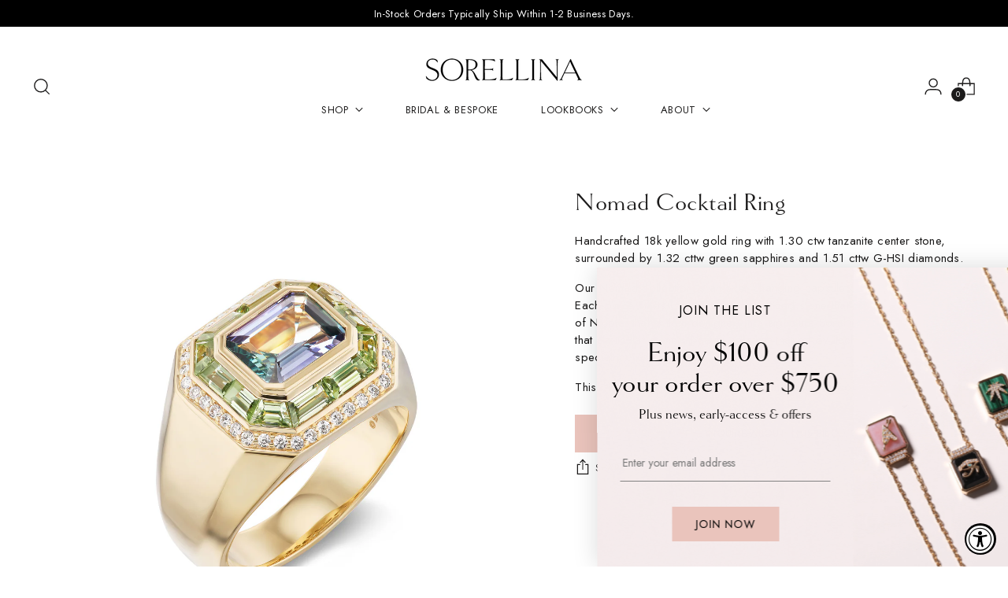

--- FILE ---
content_type: text/html; charset=utf-8
request_url: https://sorellinanyc.com/products/nomad-cocktail-ring-5
body_size: 32628
content:
<!doctype html>

<!--
  ___                 ___           ___           ___
       /  /\                     /__/\         /  /\         /  /\
      /  /:/_                    \  \:\       /  /:/        /  /::\
     /  /:/ /\  ___     ___       \  \:\     /  /:/        /  /:/\:\
    /  /:/ /:/ /__/\   /  /\  ___  \  \:\   /  /:/  ___   /  /:/  \:\
   /__/:/ /:/  \  \:\ /  /:/ /__/\  \__\:\ /__/:/  /  /\ /__/:/ \__\:\
   \  \:\/:/    \  \:\  /:/  \  \:\ /  /:/ \  \:\ /  /:/ \  \:\ /  /:/
    \  \::/      \  \:\/:/    \  \:\  /:/   \  \:\  /:/   \  \:\  /:/
     \  \:\       \  \::/      \  \:\/:/     \  \:\/:/     \  \:\/:/
      \  \:\       \__\/        \  \::/       \  \::/       \  \::/
       \__\/                     \__\/         \__\/         \__\/

  --------------------------------------------------------------------
  #  Stiletto v2.1.1
  #  Documentation: https://fluorescent.co/help/stiletto/
  #  Purchase: https://themes.shopify.com/themes/stiletto/
  #  A product by Fluorescent: https://fluorescent.co/
  --------------------------------------------------------------------
-->

<html class="no-js" lang="en" style="--announcement-height: 1px;">
  <head>
    <!-- Google tag (gtag.js) --> <script async src="https://www.googletagmanager.com/gtag/js?id=AW-11364000761"></script> <script> window.dataLayer = window.dataLayer || []; function gtag(){dataLayer.push(arguments);} gtag('js', new Date()); gtag('config', 'AW-11364000761'); </script>

  <!-- End Google Tag Manager -->
    <meta charset="UTF-8">
    <meta http-equiv="X-UA-Compatible" content="IE=edge,chrome=1">
    <meta name="viewport" content="width=device-width,initial-scale=1">
    




  <meta name="description" content="Handcrafted 18k yellow gold ring with 1.30 ctw tanzanite center stone, surrounded by 1.32 cttw green sapphires and 1.51 cttw G-HSI diamonds. Our Nomad collection is an ever-changing capsule of one-of-a-kind jewels. Each piece starts off with a hand sourced stone that caught the eyes of Nicole, that is then designed in ">



    <link rel="canonical" href="https://sorellinanyc.com/products/nomad-cocktail-ring-5">
    <link rel="preconnect" href="https://cdn.shopify.com" crossorigin>
     <link rel="preload" href="https://cdn.shopify.com/s/files/1/0344/4768/7817/files/Goldenbook-Regular.woff2" as="font" type="font/woff2" crossorigin="anonymous">
    <link rel="preload" href="https://cdn.shopify.com/s/files/1/0344/4768/7817/files/jost-v15-latin-regular.woff2" as="font" type="font/woff2" crossorigin="anonymous">
<link rel="preload" href="https://cdn.shopify.com/s/files/1/0344/4768/7817/files/jost-v15-latin-500.woff2" as="font" type="font/woff2" crossorigin="anonymous">
<link rel="preload" href="https://cdn.shopify.com/s/files/1/0344/4768/7817/files/cardo-v19-latin-regular.woff2" as="font" type="font/woff2" crossorigin="anonymous">
<link rel="preload" href="https://cdn.shopify.com/s/files/1/0344/4768/7817/files/cardo-v19-latin-italic.woff2" as="font" type="font/woff2" crossorigin="anonymous">
    <!-- Google Tag Manager -->
  <script>(function(w,d,s,l,i){w[l]=w[l]||[];w[l].push({'gtm.start':
  new Date().getTime(),event:'gtm.js'});var f=d.getElementsByTagName(s)[0],
  j=d.createElement(s),dl=l!='dataLayer'?'&l='+l:'';j.async=true;j.src=
  'https://www.googletagmanager.com/gtm.js?id='+i+dl;f.parentNode.insertBefore(j,f);
  })(window,document,'script','dataLayer','GTM-WSX3XDSW');</script><link rel="shortcut icon" href="//sorellinanyc.com/cdn/shop/files/sorellina-favicon.png?crop=center&height=32&v=1699974360&width=32" type="image/png"><title>Nomad Cocktail Ring
&ndash; Sorellina</title>

    





  
  
  
  
  




<meta property="og:url" content="https://sorellinanyc.com/products/nomad-cocktail-ring-5">
<meta property="og:site_name" content="Sorellina">
<meta property="og:type" content="product">
<meta property="og:title" content="Nomad Cocktail Ring">
<meta property="og:description" content="Handcrafted 18k yellow gold ring with 1.30 ctw tanzanite center stone, surrounded by 1.32 cttw green sapphires and 1.51 cttw G-HSI diamonds. Our Nomad collection is an ever-changing capsule of one-of-a-kind jewels. Each piece starts off with a hand sourced stone that caught the eyes of Nicole, that is then designed in ">
<meta property="og:image" content="http://sorellinanyc.com/cdn/shop/files/sorellina_ring_1_3_4_view-11.jpg?v=1712089731&width=1024">
<meta property="og:image:secure_url" content="https://sorellinanyc.com/cdn/shop/files/sorellina_ring_1_3_4_view-11.jpg?v=1712089731&width=1024">
<meta property="og:price:amount" content="6,100">
<meta property="og:price:currency" content="USD">

<meta name="twitter:title" content="Nomad Cocktail Ring">
<meta name="twitter:description" content="Handcrafted 18k yellow gold ring with 1.30 ctw tanzanite center stone, surrounded by 1.32 cttw green sapphires and 1.51 cttw G-HSI diamonds. Our Nomad collection is an ever-changing capsule of one-of-a-kind jewels. Each piece starts off with a hand sourced stone that caught the eyes of Nicole, that is then designed in ">
<meta name="twitter:card" content="summary_large_image">
<meta name="twitter:image" content="https://sorellinanyc.com/cdn/shop/files/sorellina_ring_1_3_4_view-11.jpg?v=1712089731&width=1024">
<meta name="twitter:image:width" content="480">
<meta name="twitter:image:height" content="480">


    <script>
  console.log('Stiletto v2.1.1 by Fluorescent');

  document.documentElement.className = document.documentElement.className.replace('no-js', '');
  if (window.matchMedia(`(prefers-reduced-motion: reduce)`) === true || window.matchMedia(`(prefers-reduced-motion: reduce)`).matches === true) {
    document.documentElement.classList.add('prefers-reduced-motion');
  } else {
    document.documentElement.classList.add('do-anim');
  }

  window.theme = {
    version: 'v2.1.1',
    themeName: 'Stiletto',
    moneyFormat: "${{amount_no_decimals}} USD",
    strings: {
      name: "Sorellina",
      accessibility: {
        play_video: "Play",
        pause_video: "Pause",
        range_lower: "Lower",
        range_upper: "Upper"
      },
      product: {
        no_shipping_rates: "Shipping rate unavailable",
        country_placeholder: "Country\/Region",
        review: "Write a review"
      },
      products: {
        product: {
          unavailable: "Unavailable",
          unitPrice: "Unit price",
          unitPriceSeparator: "per",
          sku: "SKU"
        }
      },
      cart: {
        editCartNote: "Edit order notes",
        addCartNote: "Add order notes",
        quantityError: "You have the maximum number of this product in your cart"
      },
      pagination: {
        viewing: "You’re viewing {{ of }} of {{ total }}",
        products: "products",
        results: "results"
      }
    },
    routes: {
      root: "/",
      cart: {
        base: "/cart",
        add: "/cart/add",
        change: "/cart/change",
        update: "/cart/update",
        clear: "/cart/clear",
        // Manual routes until Shopify adds support
        shipping: "/cart/shipping_rates",
      },
      // Manual routes until Shopify adds support
      products: "/products",
      productRecommendations: "/recommendations/products",
      predictive_search_url: '/search/suggest',
    },
    icons: {
      chevron: "\u003cspan class=\"icon icon-new icon-chevron \"\u003e\n  \u003csvg viewBox=\"0 0 24 24\" fill=\"none\" xmlns=\"http:\/\/www.w3.org\/2000\/svg\"\u003e\u003cpath d=\"M1.875 7.438 12 17.563 22.125 7.438\" stroke=\"currentColor\" stroke-width=\"2\"\/\u003e\u003c\/svg\u003e\n\u003c\/span\u003e\n\n",
      close: "\u003cspan class=\"icon icon-new icon-close \"\u003e\n  \u003csvg viewBox=\"0 0 24 24\" fill=\"none\" xmlns=\"http:\/\/www.w3.org\/2000\/svg\"\u003e\u003cpath d=\"M2.66 1.34 2 .68.68 2l.66.66 1.32-1.32zm18.68 21.32.66.66L23.32 22l-.66-.66-1.32 1.32zm1.32-20 .66-.66L22 .68l-.66.66 1.32 1.32zM1.34 21.34.68 22 2 23.32l.66-.66-1.32-1.32zm0-18.68 10 10 1.32-1.32-10-10-1.32 1.32zm11.32 10 10-10-1.32-1.32-10 10 1.32 1.32zm-1.32-1.32-10 10 1.32 1.32 10-10-1.32-1.32zm0 1.32 10 10 1.32-1.32-10-10-1.32 1.32z\" fill=\"currentColor\"\/\u003e\u003c\/svg\u003e\n\u003c\/span\u003e\n\n",
      zoom: "\u003cspan class=\"icon icon-new icon-zoom \"\u003e\n  \u003csvg viewBox=\"0 0 24 24\" fill=\"none\" xmlns=\"http:\/\/www.w3.org\/2000\/svg\"\u003e\u003cpath d=\"M10.3,19.71c5.21,0,9.44-4.23,9.44-9.44S15.51,.83,10.3,.83,.86,5.05,.86,10.27s4.23,9.44,9.44,9.44Z\" fill=\"none\" stroke=\"currentColor\" stroke-linecap=\"round\" stroke-miterlimit=\"10\" stroke-width=\"1.63\"\/\u003e\n          \u003cpath d=\"M5.05,10.27H15.54\" fill=\"none\" stroke=\"currentColor\" stroke-miterlimit=\"10\" stroke-width=\"1.63\"\/\u003e\n          \u003cpath class=\"cross-up\" d=\"M10.3,5.02V15.51\" fill=\"none\" stroke=\"currentColor\" stroke-miterlimit=\"10\" stroke-width=\"1.63\"\/\u003e\n          \u003cpath d=\"M16.92,16.9l6.49,6.49\" fill=\"none\" stroke=\"currentColor\" stroke-miterlimit=\"10\" stroke-width=\"1.63\"\/\u003e\u003c\/svg\u003e\n\u003c\/span\u003e\n\n"
    },
    coreData: {
      n: "Stiletto",
      v: "v2.1.1",
    }
  }

  
</script>

    <style>
  @font-face {
  font-family: "Libre Baskerville";
  font-weight: 400;
  font-style: normal;
  font-display: swap;
  src: url("//sorellinanyc.com/cdn/fonts/libre_baskerville/librebaskerville_n4.2ec9ee517e3ce28d5f1e6c6e75efd8a97e59c189.woff2") format("woff2"),
       url("//sorellinanyc.com/cdn/fonts/libre_baskerville/librebaskerville_n4.323789551b85098885c8eccedfb1bd8f25f56007.woff") format("woff");
}

  @font-face {
  font-family: "Libre Baskerville";
  font-weight: 400;
  font-style: normal;
  font-display: swap;
  src: url("//sorellinanyc.com/cdn/fonts/libre_baskerville/librebaskerville_n4.2ec9ee517e3ce28d5f1e6c6e75efd8a97e59c189.woff2") format("woff2"),
       url("//sorellinanyc.com/cdn/fonts/libre_baskerville/librebaskerville_n4.323789551b85098885c8eccedfb1bd8f25f56007.woff") format("woff");
}

  
  @font-face {
  font-family: Outfit;
  font-weight: 300;
  font-style: normal;
  font-display: swap;
  src: url("//sorellinanyc.com/cdn/fonts/outfit/outfit_n3.8c97ae4c4fac7c2ea467a6dc784857f4de7e0e37.woff2") format("woff2"),
       url("//sorellinanyc.com/cdn/fonts/outfit/outfit_n3.b50a189ccde91f9bceee88f207c18c09f0b62a7b.woff") format("woff");
}

  @font-face {
  font-family: Outfit;
  font-weight: 600;
  font-style: normal;
  font-display: swap;
  src: url("//sorellinanyc.com/cdn/fonts/outfit/outfit_n6.dfcbaa80187851df2e8384061616a8eaa1702fdc.woff2") format("woff2"),
       url("//sorellinanyc.com/cdn/fonts/outfit/outfit_n6.88384e9fc3e36038624caccb938f24ea8008a91d.woff") format("woff");
}

  
  

  :root {
    --color-text: #1c1b1b;
    --color-text-8-percent: rgba(28, 27, 27, 0.08);  
    --color-text-alpha: rgba(28, 27, 27, 0.35);
    --color-text-meta: rgba(28, 27, 27, 0.6);
    --color-text-link: #1c1b1b;
    --color-text-error: #D02F2E;
    --color-text-success: #478947;

    --color-background: #ffffff;
    --color-background-semi-transparent-80: rgba(255, 255, 255, 0.8);
    --color-background-semi-transparent-90: rgba(255, 255, 255, 0.9);

    --color-background-transparent: rgba(255, 255, 255, 0);
    --color-border: #eac4bc;
    --color-border-meta: rgba(234, 196, 188, 0.6);
    --color-overlay: rgba(0, 0, 0, 0.7);

    --color-background-meta: #f5f5f5;
    --color-background-meta-alpha: rgba(245, 245, 245, 0.6);
    --color-background-darker-meta: #e8e8e8;
    --color-background-darker-meta-alpha: rgba(232, 232, 232, 0.6);
    --color-background-placeholder: #e8e8e8;
    --color-background-placeholder-lighter: #f0f0f0;
    --color-foreground-placeholder: rgba(28, 27, 27, 0.4);

    --color-border-input: #eac4bc;
    --color-border-input-alpha: rgba(234, 196, 188, 0.25);
    --color-text-input: #1c1b1b;
    --color-text-input-alpha: rgba(28, 27, 27, 0.04);

    --color-text-button: #080808;

    --color-background-button: #eac4bc;
    --color-background-button-alpha: rgba(234, 196, 188, 0.6);
    --color-background-outline-button-alpha: rgba(234, 196, 188, 0.1);
    --color-background-button-hover: #d2806e;

    --color-icon: rgba(28, 27, 27, 0.4);
    --color-icon-darker: rgba(28, 27, 27, 0.6);

    --color-text-sale-badge: #f94c43;
    --color-background-sold-badge: #414141;
    --color-text-sold-badge: #ffffff;

    --color-text-header: #1c1b1b;
    --color-text-header-half-transparent: rgba(28, 27, 27, 0.5);

    --color-background-header: #ffffff;
    --color-background-header-transparent: rgba(255, 255, 255, 0);
    --color-icon-header: #1c1b1b;
    --color-shadow-header: rgba(0, 0, 0, 0.15);

    --color-background-footer: #ffffff;
    --color-text-footer: #1c1b1b;
    --color-text-footer-subdued: rgba(28, 27, 27, 0.7);

    --color-products-sale-price: #f94c43;
    --color-products-rating-star: #1c1b1b;

    --color-products-stock-good: #1c1b1b;
    --color-products-stock-medium: #6a6a6a;
    --color-products-stock-bad: #6a6a6a;
    --color-products-stock-bad: #6a6a6a;

    --font-logo: "Libre Baskerville", serif;
    --font-logo-weight: 400;
    --font-logo-style: normal;
    --logo-text-transform: uppercase;
    --logo-letter-spacing: 0.0em;

    --font-heading: "Libre Baskerville", serif;
    --font-heading-weight: 400;
    --font-heading-style: normal;
    --font-heading-text-transform: none;
    --font-heading-base-letter-spacing: 0.015em;
    --font-heading-base-size: 36px;

    --font-body: Outfit, sans-serif;
    --font-body-weight: 300;
    --font-body-style: normal;
    --font-body-italic: italic;
    --font-body-bold-weight: 600;
    --font-body-base-letter-spacing: 0.02em;
    --font-body-base-size: 15px;

    /* Typography */
    --line-height-heading: 1.1;
    --line-height-subheading: 1.33;
    --line-height-body: 1.5;

    --logo-font-size: 
clamp(1.4rem, 1.1513812154696133rem + 1.0607734806629836vw, 2.0rem)
;

    --font-size-navigation-base: 14px;
    --font-navigation-base-letter-spacing: 0.05em;
    --font-navigation-base-text-transform: uppercase;

    --font-size-heading-display-1: 
clamp(2.7rem, 2.420303867403315rem + 1.1933701657458562vw, 3.375rem)
;
    --font-size-heading-display-2: 
clamp(2.3994rem, 2.150843370165746rem + 1.0605082872928175vw, 2.99925rem)
;
    --font-size-heading-display-3: 
clamp(2.09988rem, 1.8823509944751382rem + 0.9281237569060774vw, 2.62485rem)
;
    --font-size-heading-1-base: 
clamp(1.8rem, 1.6135359116022099rem + 0.7955801104972376vw, 2.25rem)
;
    --font-size-heading-2-base: 
clamp(1.575rem, 1.4118439226519337rem + 0.6961325966850829vw, 1.96875rem)
;
    --font-size-heading-3-base: 
clamp(1.35rem, 1.2101519337016575rem + 0.5966850828729281vw, 1.6875rem)
;
    --font-size-heading-4-base: 
clamp(1.0494rem, 0.9406914364640884rem + 0.4638232044198895vw, 1.31175rem)
;
    --font-size-heading-5-base: 
clamp(0.9rem, 0.8067679558011049rem + 0.3977900552486188vw, 1.125rem)
;
    --font-size-heading-6-base: 
clamp(0.7488rem, 0.6712309392265193rem + 0.33096132596685085vw, 0.936rem)
;
    --font-size-body-400: 
clamp(1.561875rem, 1.561875rem + 0.0vw, 1.561875rem)
;
    --font-size-body-350: 
clamp(1.4578125rem, 1.4578125rem + 0.0vw, 1.4578125rem)
;
    --font-size-body-300: 
clamp(1.35375rem, 1.35375rem + 0.0vw, 1.35375rem)
;
    --font-size-body-250: 
clamp(1.2496875rem, 1.2496875rem + 0.0vw, 1.2496875rem)
;
    --font-size-body-200: 
clamp(1.145625rem, 1.145625rem + 0.0vw, 1.145625rem)
;
    --font-size-body-150: 
clamp(1.0415625rem, 1.0415625rem + 0.0vw, 1.0415625rem)
;
    --font-size-body-100: 
clamp(0.9375rem, 0.9375rem + 0.0vw, 0.9375rem)
;
    --font-size-body-75: 
clamp(0.8325rem, 0.8325rem + 0.0vw, 0.8325rem)
;
    --font-size-body-60: 
clamp(0.7708125rem, 0.7708125rem + 0.0vw, 0.7708125rem)
;
    --font-size-body-50: 
clamp(0.7284375rem, 0.7284375rem + 0.0vw, 0.7284375rem)
;
    --font-size-body-25: 
clamp(0.676875rem, 0.676875rem + 0.0vw, 0.676875rem)
;
    --font-size-body-20: 
clamp(0.624375rem, 0.624375rem + 0.0vw, 0.624375rem)
;

    /* Buttons */
    
      --button-padding-multiplier: 1;
      --font-size-button: var(--font-size-body-50);
      --font-size-button-x-small: var(--font-size-body-25);
    

    --font-button-text-transform: uppercase;
    --button-letter-spacing: 0.05em;
    --line-height-button: 1.45;

    /* Product badges */
    
      --font-size-product-badge: var(--font-size-body-20);
    

    --font-product-badge-text-transform: uppercase;

    /* Product listing titles */
    
      --font-size-listing-title: var(--font-size-body-100);
    

    --font-product-listing-title-text-transform: none;
    --font-product-listing-title-base-letter-spacing: 0.01em;

    /* Shopify pay specific */
    --payment-terms-background-color: #f5f5f5;
  }

  @supports not (font-size: clamp(10px, 3.3vw, 20px)) {
    :root {
      --logo-font-size: 
1.7rem
;
      --font-size-heading-display-1: 
3.0375rem
;
      --font-size-heading-display-2: 
2.699325rem
;
      --font-size-heading-display-3: 
2.362365rem
;
      --font-size-heading-1-base: 
2.025rem
;
      --font-size-heading-2-base: 
1.771875rem
;
      --font-size-heading-3-base: 
1.51875rem
;
      --font-size-heading-4-base: 
1.180575rem
;
      --font-size-heading-5-base: 
1.0125rem
;
      --font-size-heading-6-base: 
0.8424rem
;
      --font-size-body-400: 
1.561875rem
;
      --font-size-body-350: 
1.4578125rem
;
      --font-size-body-300: 
1.35375rem
;
      --font-size-body-250: 
1.2496875rem
;
      --font-size-body-200: 
1.145625rem
;
      --font-size-body-150: 
1.0415625rem
;
      --font-size-body-100: 
0.9375rem
;
      --font-size-body-75: 
0.8325rem
;
      --font-size-body-60: 
0.7708125rem
;
      --font-size-body-50: 
0.7284375rem
;
      --font-size-body-25: 
0.676875rem
;
      --font-size-body-20: 
0.624375rem
;
    }
  }.product-badge[data-handle="re-imagined"]{
        color: #7e6b45;
      }
    
.product-badge[data-handle="best-seller"]{
        color: #7e6b45;
      }
    
.product-badge[data-handle="new"]{
        color: #000000;
      }
    

</style>

<script>
  flu = window.flu || {};
  flu.chunks = {
    photoswipe: "//sorellinanyc.com/cdn/shop/t/60/assets/photoswipe-chunk.js?v=94634968582287311471740153075",
    swiper: "//sorellinanyc.com/cdn/shop/t/60/assets/swiper-chunk.js?v=138875569360253309071740153075",
    nouislider: "//sorellinanyc.com/cdn/shop/t/60/assets/nouislider-chunk.js?v=39418601648896118051740153075",
    polyfillInert: "//sorellinanyc.com/cdn/shop/t/60/assets/polyfill-inert-chunk.js?v=9775187524458939151740153074",
    polyfillResizeObserver: "//sorellinanyc.com/cdn/shop/t/60/assets/polyfill-resize-observer-chunk.js?v=49253094118087005231740153075",
  };
</script>






  <script type="module" src="//sorellinanyc.com/cdn/shop/t/60/assets/theme.js?v=170475191490281345171740153074"></script>






  <script src="//sorellinanyc.com/cdn/shop/t/60/assets/custom-events.js?v=158500937649874661011740153074" defer></script>


<meta name="viewport" content="width=device-width,initial-scale=1">
<script defer>
  var defineVH = function () {
    document.documentElement.style.setProperty('--vh', window.innerHeight * 0.01 + 'px');
  };
  window.addEventListener('resize', defineVH);
  window.addEventListener('orientationchange', defineVH);
  defineVH();
</script>

<link href="//sorellinanyc.com/cdn/shop/t/60/assets/theme.css?v=94210444480072361261740153074" rel="stylesheet" type="text/css" media="all" />
<link href="//sorellinanyc.com/cdn/shop/t/60/assets/custom.css?v=166364209440728062241740153074" rel="stylesheet" type="text/css" media="all" />
<style>

/* cardo-regular - latin - Google Font */
@font-face {
  font-display: swap; /* Check https://developer.mozilla.org/en-US/docs/Web/CSS/@font-face/font-display for other options. */
  font-family: 'Cardo';
  font-style: normal;
  font-weight: 400;
  src: url('https://cdn.shopify.com/s/files/1/0344/4768/7817/files/cardo-v19-latin-regular.woff2') format('woff2'); /* Chrome 36+, Opera 23+, Firefox 39+, Safari 12+, iOS 10+ */
}
/* cardo-italic - latin */
@font-face {
  font-display: swap; /* Check https://developer.mozilla.org/en-US/docs/Web/CSS/@font-face/font-display for other options. */
  font-family: 'Cardo';
  font-style: italic;
  font-weight: 400;
  src: url('https://cdn.shopify.com/s/files/1/0344/4768/7817/files/cardo-v19-latin-italic.woff2') format('woff2'); /* Chrome 36+, Opera 23+, Firefox 39+, Safari 12+, iOS 10+ */
}
/* cardo-700 - latin */
@font-face {
  font-display: swap; /* Check https://developer.mozilla.org/en-US/docs/Web/CSS/@font-face/font-display for other options. */
  font-family: 'Cardo';
  font-style: normal;
  font-weight: 700;
  src: url('https://cdn.shopify.com/s/files/1/0344/4768/7817/files/cardo-v19-latin-700.woff2') format('woff2'); /* Chrome 36+, Opera 23+, Firefox 39+, Safari 12+, iOS 10+ */
}

/* jost-300 - latin - Google Font */
@font-face {
  font-display: swap; /* Check https://developer.mozilla.org/en-US/docs/Web/CSS/@font-face/font-display for other options. */
  font-family: 'Jost';
  font-style: normal;
  font-weight: 300;
  src: url('https://cdn.shopify.com/s/files/1/0344/4768/7817/files/jost-v15-latin-300.woff2') format('woff2'); /* Chrome 36+, Opera 23+, Firefox 39+, Safari 12+, iOS 10+ */
}
/* jost-regular - latin */
@font-face {
  font-display: swap; /* Check https://developer.mozilla.org/en-US/docs/Web/CSS/@font-face/font-display for other options. */
  font-family: 'Jost';
  font-style: normal;
  font-weight: 400;
  src: url('https://cdn.shopify.com/s/files/1/0344/4768/7817/files/jost-v15-latin-regular.woff2') format('woff2'); /* Chrome 36+, Opera 23+, Firefox 39+, Safari 12+, iOS 10+ */
}
/* jost-italic - latin */
@font-face {
  font-display: swap; /* Check https://developer.mozilla.org/en-US/docs/Web/CSS/@font-face/font-display for other options. */
  font-family: 'Jost';
  font-style: italic;
  font-weight: 400;
  src: url('https://cdn.shopify.com/s/files/1/0344/4768/7817/files/jost-v15-latin-italic.woff2') format('woff2'); /* Chrome 36+, Opera 23+, Firefox 39+, Safari 12+, iOS 10+ */
}
/* jost-500 - latin */
@font-face {
  font-display: swap; /* Check https://developer.mozilla.org/en-US/docs/Web/CSS/@font-face/font-display for other options. */
  font-family: 'Jost';
  font-style: normal;
  font-weight: 500;
  src: url('https://cdn.shopify.com/s/files/1/0344/4768/7817/files/jost-v15-latin-500.woff2') format('woff2'); /* Chrome 36+, Opera 23+, Firefox 39+, Safari 12+, iOS 10+ */
}
/* jost-600 - latin */
@font-face {
  font-display: swap; /* Check https://developer.mozilla.org/en-US/docs/Web/CSS/@font-face/font-display for other options. */
  font-family: 'Jost';
  font-style: normal;
  font-weight: 600;
  src: url('https://cdn.shopify.com/s/files/1/0344/4768/7817/files/jost-v15-latin-600.woff2') format('woff2'); /* Chrome 36+, Opera 23+, Firefox 39+, Safari 12+, iOS 10+ */
}

/* Goldenbook-regular - latin - Licensed with Mark Simmons studio */
@font-face {
  font-display: swap; /* Check https://developer.mozilla.org/en-US/docs/Web/CSS/@font-face/font-display for other options. */
  font-family: 'Goldenbook';
  font-style: normal;
  font-weight: 400;
  src: url('https://cdn.shopify.com/s/files/1/0344/4768/7817/files/Goldenbook-Regular.woff2') format('woff2'); /* Chrome 36+, Opera 23+, Firefox 39+, Safari 12+, iOS 10+ */
}  
</style>
    
    <script>window.performance && window.performance.mark && window.performance.mark('shopify.content_for_header.start');</script><meta name="google-site-verification" content="aQzAOXrsIch1AyRS3pCZBBk3_RiQYdWk1SBeZQDpgU8">
<meta name="facebook-domain-verification" content="4vqm0nsv8ylocywv6lakntr179ji21">
<meta id="shopify-digital-wallet" name="shopify-digital-wallet" content="/34447687817/digital_wallets/dialog">
<meta name="shopify-checkout-api-token" content="6881e4a68657cb151964fd5b3c897632">
<link rel="alternate" type="application/json+oembed" href="https://sorellinanyc.com/products/nomad-cocktail-ring-5.oembed">
<script async="async" src="/checkouts/internal/preloads.js?locale=en-US"></script>
<link rel="preconnect" href="https://shop.app" crossorigin="anonymous">
<script async="async" src="https://shop.app/checkouts/internal/preloads.js?locale=en-US&shop_id=34447687817" crossorigin="anonymous"></script>
<script id="apple-pay-shop-capabilities" type="application/json">{"shopId":34447687817,"countryCode":"US","currencyCode":"USD","merchantCapabilities":["supports3DS"],"merchantId":"gid:\/\/shopify\/Shop\/34447687817","merchantName":"Sorellina","requiredBillingContactFields":["postalAddress","email","phone"],"requiredShippingContactFields":["postalAddress","email","phone"],"shippingType":"shipping","supportedNetworks":["visa","masterCard","amex","discover","elo","jcb"],"total":{"type":"pending","label":"Sorellina","amount":"1.00"},"shopifyPaymentsEnabled":true,"supportsSubscriptions":true}</script>
<script id="shopify-features" type="application/json">{"accessToken":"6881e4a68657cb151964fd5b3c897632","betas":["rich-media-storefront-analytics"],"domain":"sorellinanyc.com","predictiveSearch":true,"shopId":34447687817,"locale":"en"}</script>
<script>var Shopify = Shopify || {};
Shopify.shop = "sorellinajewelry.myshopify.com";
Shopify.locale = "en";
Shopify.currency = {"active":"USD","rate":"1.0"};
Shopify.country = "US";
Shopify.theme = {"name":"sorellina\/live-2025-02-21","id":140672958601,"schema_name":"Stiletto","schema_version":"2.1.1","theme_store_id":null,"role":"main"};
Shopify.theme.handle = "null";
Shopify.theme.style = {"id":null,"handle":null};
Shopify.cdnHost = "sorellinanyc.com/cdn";
Shopify.routes = Shopify.routes || {};
Shopify.routes.root = "/";</script>
<script type="module">!function(o){(o.Shopify=o.Shopify||{}).modules=!0}(window);</script>
<script>!function(o){function n(){var o=[];function n(){o.push(Array.prototype.slice.apply(arguments))}return n.q=o,n}var t=o.Shopify=o.Shopify||{};t.loadFeatures=n(),t.autoloadFeatures=n()}(window);</script>
<script>
  window.ShopifyPay = window.ShopifyPay || {};
  window.ShopifyPay.apiHost = "shop.app\/pay";
  window.ShopifyPay.redirectState = null;
</script>
<script id="shop-js-analytics" type="application/json">{"pageType":"product"}</script>
<script defer="defer" async type="module" src="//sorellinanyc.com/cdn/shopifycloud/shop-js/modules/v2/client.init-shop-cart-sync_BdyHc3Nr.en.esm.js"></script>
<script defer="defer" async type="module" src="//sorellinanyc.com/cdn/shopifycloud/shop-js/modules/v2/chunk.common_Daul8nwZ.esm.js"></script>
<script type="module">
  await import("//sorellinanyc.com/cdn/shopifycloud/shop-js/modules/v2/client.init-shop-cart-sync_BdyHc3Nr.en.esm.js");
await import("//sorellinanyc.com/cdn/shopifycloud/shop-js/modules/v2/chunk.common_Daul8nwZ.esm.js");

  window.Shopify.SignInWithShop?.initShopCartSync?.({"fedCMEnabled":true,"windoidEnabled":true});

</script>
<script defer="defer" async type="module" src="//sorellinanyc.com/cdn/shopifycloud/shop-js/modules/v2/client.payment-terms_MV4M3zvL.en.esm.js"></script>
<script defer="defer" async type="module" src="//sorellinanyc.com/cdn/shopifycloud/shop-js/modules/v2/chunk.common_Daul8nwZ.esm.js"></script>
<script defer="defer" async type="module" src="//sorellinanyc.com/cdn/shopifycloud/shop-js/modules/v2/chunk.modal_CQq8HTM6.esm.js"></script>
<script type="module">
  await import("//sorellinanyc.com/cdn/shopifycloud/shop-js/modules/v2/client.payment-terms_MV4M3zvL.en.esm.js");
await import("//sorellinanyc.com/cdn/shopifycloud/shop-js/modules/v2/chunk.common_Daul8nwZ.esm.js");
await import("//sorellinanyc.com/cdn/shopifycloud/shop-js/modules/v2/chunk.modal_CQq8HTM6.esm.js");

  
</script>
<script>
  window.Shopify = window.Shopify || {};
  if (!window.Shopify.featureAssets) window.Shopify.featureAssets = {};
  window.Shopify.featureAssets['shop-js'] = {"shop-cart-sync":["modules/v2/client.shop-cart-sync_QYOiDySF.en.esm.js","modules/v2/chunk.common_Daul8nwZ.esm.js"],"init-fed-cm":["modules/v2/client.init-fed-cm_DchLp9rc.en.esm.js","modules/v2/chunk.common_Daul8nwZ.esm.js"],"shop-button":["modules/v2/client.shop-button_OV7bAJc5.en.esm.js","modules/v2/chunk.common_Daul8nwZ.esm.js"],"init-windoid":["modules/v2/client.init-windoid_DwxFKQ8e.en.esm.js","modules/v2/chunk.common_Daul8nwZ.esm.js"],"shop-cash-offers":["modules/v2/client.shop-cash-offers_DWtL6Bq3.en.esm.js","modules/v2/chunk.common_Daul8nwZ.esm.js","modules/v2/chunk.modal_CQq8HTM6.esm.js"],"shop-toast-manager":["modules/v2/client.shop-toast-manager_CX9r1SjA.en.esm.js","modules/v2/chunk.common_Daul8nwZ.esm.js"],"init-shop-email-lookup-coordinator":["modules/v2/client.init-shop-email-lookup-coordinator_UhKnw74l.en.esm.js","modules/v2/chunk.common_Daul8nwZ.esm.js"],"pay-button":["modules/v2/client.pay-button_DzxNnLDY.en.esm.js","modules/v2/chunk.common_Daul8nwZ.esm.js"],"avatar":["modules/v2/client.avatar_BTnouDA3.en.esm.js"],"init-shop-cart-sync":["modules/v2/client.init-shop-cart-sync_BdyHc3Nr.en.esm.js","modules/v2/chunk.common_Daul8nwZ.esm.js"],"shop-login-button":["modules/v2/client.shop-login-button_D8B466_1.en.esm.js","modules/v2/chunk.common_Daul8nwZ.esm.js","modules/v2/chunk.modal_CQq8HTM6.esm.js"],"init-customer-accounts-sign-up":["modules/v2/client.init-customer-accounts-sign-up_C8fpPm4i.en.esm.js","modules/v2/client.shop-login-button_D8B466_1.en.esm.js","modules/v2/chunk.common_Daul8nwZ.esm.js","modules/v2/chunk.modal_CQq8HTM6.esm.js"],"init-shop-for-new-customer-accounts":["modules/v2/client.init-shop-for-new-customer-accounts_CVTO0Ztu.en.esm.js","modules/v2/client.shop-login-button_D8B466_1.en.esm.js","modules/v2/chunk.common_Daul8nwZ.esm.js","modules/v2/chunk.modal_CQq8HTM6.esm.js"],"init-customer-accounts":["modules/v2/client.init-customer-accounts_dRgKMfrE.en.esm.js","modules/v2/client.shop-login-button_D8B466_1.en.esm.js","modules/v2/chunk.common_Daul8nwZ.esm.js","modules/v2/chunk.modal_CQq8HTM6.esm.js"],"shop-follow-button":["modules/v2/client.shop-follow-button_CkZpjEct.en.esm.js","modules/v2/chunk.common_Daul8nwZ.esm.js","modules/v2/chunk.modal_CQq8HTM6.esm.js"],"lead-capture":["modules/v2/client.lead-capture_BntHBhfp.en.esm.js","modules/v2/chunk.common_Daul8nwZ.esm.js","modules/v2/chunk.modal_CQq8HTM6.esm.js"],"checkout-modal":["modules/v2/client.checkout-modal_CfxcYbTm.en.esm.js","modules/v2/chunk.common_Daul8nwZ.esm.js","modules/v2/chunk.modal_CQq8HTM6.esm.js"],"shop-login":["modules/v2/client.shop-login_Da4GZ2H6.en.esm.js","modules/v2/chunk.common_Daul8nwZ.esm.js","modules/v2/chunk.modal_CQq8HTM6.esm.js"],"payment-terms":["modules/v2/client.payment-terms_MV4M3zvL.en.esm.js","modules/v2/chunk.common_Daul8nwZ.esm.js","modules/v2/chunk.modal_CQq8HTM6.esm.js"]};
</script>
<script>(function() {
  var isLoaded = false;
  function asyncLoad() {
    if (isLoaded) return;
    isLoaded = true;
    var urls = ["https:\/\/maps.develic.com\/packs\/front.js?shop=sorellinajewelry.myshopify.com","https:\/\/most-viewed-products.herokuapp.com\/app\/main.min.js?shop=sorellinajewelry.myshopify.com","https:\/\/accessibly.app\/public\/widget\/run.js?shop=sorellinajewelry.myshopify.com","https:\/\/cdn.nfcube.com\/instafeed-b68d6dc2a5f9da4fb403a36820ec946d.js?shop=sorellinajewelry.myshopify.com"];
    for (var i = 0; i < urls.length; i++) {
      var s = document.createElement('script');
      s.type = 'text/javascript';
      s.async = true;
      s.src = urls[i];
      var x = document.getElementsByTagName('script')[0];
      x.parentNode.insertBefore(s, x);
    }
  };
  if(window.attachEvent) {
    window.attachEvent('onload', asyncLoad);
  } else {
    window.addEventListener('load', asyncLoad, false);
  }
})();</script>
<script id="__st">var __st={"a":34447687817,"offset":-18000,"reqid":"625f91fc-73a5-4130-9a04-bf374a83ae98-1768989765","pageurl":"sorellinanyc.com\/products\/nomad-cocktail-ring-5","u":"68dcb1621394","p":"product","rtyp":"product","rid":7191693361289};</script>
<script>window.ShopifyPaypalV4VisibilityTracking = true;</script>
<script id="captcha-bootstrap">!function(){'use strict';const t='contact',e='account',n='new_comment',o=[[t,t],['blogs',n],['comments',n],[t,'customer']],c=[[e,'customer_login'],[e,'guest_login'],[e,'recover_customer_password'],[e,'create_customer']],r=t=>t.map((([t,e])=>`form[action*='/${t}']:not([data-nocaptcha='true']) input[name='form_type'][value='${e}']`)).join(','),a=t=>()=>t?[...document.querySelectorAll(t)].map((t=>t.form)):[];function s(){const t=[...o],e=r(t);return a(e)}const i='password',u='form_key',d=['recaptcha-v3-token','g-recaptcha-response','h-captcha-response',i],f=()=>{try{return window.sessionStorage}catch{return}},m='__shopify_v',_=t=>t.elements[u];function p(t,e,n=!1){try{const o=window.sessionStorage,c=JSON.parse(o.getItem(e)),{data:r}=function(t){const{data:e,action:n}=t;return t[m]||n?{data:e,action:n}:{data:t,action:n}}(c);for(const[e,n]of Object.entries(r))t.elements[e]&&(t.elements[e].value=n);n&&o.removeItem(e)}catch(o){console.error('form repopulation failed',{error:o})}}const l='form_type',E='cptcha';function T(t){t.dataset[E]=!0}const w=window,h=w.document,L='Shopify',v='ce_forms',y='captcha';let A=!1;((t,e)=>{const n=(g='f06e6c50-85a8-45c8-87d0-21a2b65856fe',I='https://cdn.shopify.com/shopifycloud/storefront-forms-hcaptcha/ce_storefront_forms_captcha_hcaptcha.v1.5.2.iife.js',D={infoText:'Protected by hCaptcha',privacyText:'Privacy',termsText:'Terms'},(t,e,n)=>{const o=w[L][v],c=o.bindForm;if(c)return c(t,g,e,D).then(n);var r;o.q.push([[t,g,e,D],n]),r=I,A||(h.body.append(Object.assign(h.createElement('script'),{id:'captcha-provider',async:!0,src:r})),A=!0)});var g,I,D;w[L]=w[L]||{},w[L][v]=w[L][v]||{},w[L][v].q=[],w[L][y]=w[L][y]||{},w[L][y].protect=function(t,e){n(t,void 0,e),T(t)},Object.freeze(w[L][y]),function(t,e,n,w,h,L){const[v,y,A,g]=function(t,e,n){const i=e?o:[],u=t?c:[],d=[...i,...u],f=r(d),m=r(i),_=r(d.filter((([t,e])=>n.includes(e))));return[a(f),a(m),a(_),s()]}(w,h,L),I=t=>{const e=t.target;return e instanceof HTMLFormElement?e:e&&e.form},D=t=>v().includes(t);t.addEventListener('submit',(t=>{const e=I(t);if(!e)return;const n=D(e)&&!e.dataset.hcaptchaBound&&!e.dataset.recaptchaBound,o=_(e),c=g().includes(e)&&(!o||!o.value);(n||c)&&t.preventDefault(),c&&!n&&(function(t){try{if(!f())return;!function(t){const e=f();if(!e)return;const n=_(t);if(!n)return;const o=n.value;o&&e.removeItem(o)}(t);const e=Array.from(Array(32),(()=>Math.random().toString(36)[2])).join('');!function(t,e){_(t)||t.append(Object.assign(document.createElement('input'),{type:'hidden',name:u})),t.elements[u].value=e}(t,e),function(t,e){const n=f();if(!n)return;const o=[...t.querySelectorAll(`input[type='${i}']`)].map((({name:t})=>t)),c=[...d,...o],r={};for(const[a,s]of new FormData(t).entries())c.includes(a)||(r[a]=s);n.setItem(e,JSON.stringify({[m]:1,action:t.action,data:r}))}(t,e)}catch(e){console.error('failed to persist form',e)}}(e),e.submit())}));const S=(t,e)=>{t&&!t.dataset[E]&&(n(t,e.some((e=>e===t))),T(t))};for(const o of['focusin','change'])t.addEventListener(o,(t=>{const e=I(t);D(e)&&S(e,y())}));const B=e.get('form_key'),M=e.get(l),P=B&&M;t.addEventListener('DOMContentLoaded',(()=>{const t=y();if(P)for(const e of t)e.elements[l].value===M&&p(e,B);[...new Set([...A(),...v().filter((t=>'true'===t.dataset.shopifyCaptcha))])].forEach((e=>S(e,t)))}))}(h,new URLSearchParams(w.location.search),n,t,e,['guest_login'])})(!0,!0)}();</script>
<script integrity="sha256-4kQ18oKyAcykRKYeNunJcIwy7WH5gtpwJnB7kiuLZ1E=" data-source-attribution="shopify.loadfeatures" defer="defer" src="//sorellinanyc.com/cdn/shopifycloud/storefront/assets/storefront/load_feature-a0a9edcb.js" crossorigin="anonymous"></script>
<script crossorigin="anonymous" defer="defer" src="//sorellinanyc.com/cdn/shopifycloud/storefront/assets/shopify_pay/storefront-65b4c6d7.js?v=20250812"></script>
<script data-source-attribution="shopify.dynamic_checkout.dynamic.init">var Shopify=Shopify||{};Shopify.PaymentButton=Shopify.PaymentButton||{isStorefrontPortableWallets:!0,init:function(){window.Shopify.PaymentButton.init=function(){};var t=document.createElement("script");t.src="https://sorellinanyc.com/cdn/shopifycloud/portable-wallets/latest/portable-wallets.en.js",t.type="module",document.head.appendChild(t)}};
</script>
<script data-source-attribution="shopify.dynamic_checkout.buyer_consent">
  function portableWalletsHideBuyerConsent(e){var t=document.getElementById("shopify-buyer-consent"),n=document.getElementById("shopify-subscription-policy-button");t&&n&&(t.classList.add("hidden"),t.setAttribute("aria-hidden","true"),n.removeEventListener("click",e))}function portableWalletsShowBuyerConsent(e){var t=document.getElementById("shopify-buyer-consent"),n=document.getElementById("shopify-subscription-policy-button");t&&n&&(t.classList.remove("hidden"),t.removeAttribute("aria-hidden"),n.addEventListener("click",e))}window.Shopify?.PaymentButton&&(window.Shopify.PaymentButton.hideBuyerConsent=portableWalletsHideBuyerConsent,window.Shopify.PaymentButton.showBuyerConsent=portableWalletsShowBuyerConsent);
</script>
<script data-source-attribution="shopify.dynamic_checkout.cart.bootstrap">document.addEventListener("DOMContentLoaded",(function(){function t(){return document.querySelector("shopify-accelerated-checkout-cart, shopify-accelerated-checkout")}if(t())Shopify.PaymentButton.init();else{new MutationObserver((function(e,n){t()&&(Shopify.PaymentButton.init(),n.disconnect())})).observe(document.body,{childList:!0,subtree:!0})}}));
</script>
<link id="shopify-accelerated-checkout-styles" rel="stylesheet" media="screen" href="https://sorellinanyc.com/cdn/shopifycloud/portable-wallets/latest/accelerated-checkout-backwards-compat.css" crossorigin="anonymous">
<style id="shopify-accelerated-checkout-cart">
        #shopify-buyer-consent {
  margin-top: 1em;
  display: inline-block;
  width: 100%;
}

#shopify-buyer-consent.hidden {
  display: none;
}

#shopify-subscription-policy-button {
  background: none;
  border: none;
  padding: 0;
  text-decoration: underline;
  font-size: inherit;
  cursor: pointer;
}

#shopify-subscription-policy-button::before {
  box-shadow: none;
}

      </style>

<script>window.performance && window.performance.mark && window.performance.mark('shopify.content_for_header.end');</script>

    <!-- Choices - https://github.com/Choices-js -->
    <link rel="stylesheet" href="//sorellinanyc.com/cdn/shop/t/60/assets/choices.css?v=134021792631481416961740153075"/>
    <script src="https://cdn.jsdelivr.net/npm/choices.js/public/assets/scripts/choices.min.js"></script>
    <script>
      document.addEventListener("DOMContentLoaded", function() {
        const elements = document.querySelectorAll('.product__block select.input, .contact-form select.input');
        elements.forEach((element) => {
          const choices = new Choices(element,{
            searchEnabled: false,
            itemSelectText: '',
            allowHTML: true
          });    
        });
      });
    </script>
    
  <!-- BEGIN app block: shopify://apps/triplewhale/blocks/triple_pixel_snippet/483d496b-3f1a-4609-aea7-8eee3b6b7a2a --><link rel='preconnect dns-prefetch' href='https://api.config-security.com/' crossorigin />
<link rel='preconnect dns-prefetch' href='https://conf.config-security.com/' crossorigin />
<script>
/* >> TriplePixel :: start*/
window.TriplePixelData={TripleName:"sorellinajewelry.myshopify.com",ver:"2.16",plat:"SHOPIFY",isHeadless:false,src:'SHOPIFY_EXT',product:{id:"7191693361289",name:`Nomad Cocktail Ring`,price:"6,100",variant:"41239141941385"},search:"",collection:"",cart:"",template:"product",curr:"USD" || "USD"},function(W,H,A,L,E,_,B,N){function O(U,T,P,H,R){void 0===R&&(R=!1),H=new XMLHttpRequest,P?(H.open("POST",U,!0),H.setRequestHeader("Content-Type","text/plain")):H.open("GET",U,!0),H.send(JSON.stringify(P||{})),H.onreadystatechange=function(){4===H.readyState&&200===H.status?(R=H.responseText,U.includes("/first")?eval(R):P||(N[B]=R)):(299<H.status||H.status<200)&&T&&!R&&(R=!0,O(U,T-1,P))}}if(N=window,!N[H+"sn"]){N[H+"sn"]=1,L=function(){return Date.now().toString(36)+"_"+Math.random().toString(36)};try{A.setItem(H,1+(0|A.getItem(H)||0)),(E=JSON.parse(A.getItem(H+"U")||"[]")).push({u:location.href,r:document.referrer,t:Date.now(),id:L()}),A.setItem(H+"U",JSON.stringify(E))}catch(e){}var i,m,p;A.getItem('"!nC`')||(_=A,A=N,A[H]||(E=A[H]=function(t,e,i){return void 0===i&&(i=[]),"State"==t?E.s:(W=L(),(E._q=E._q||[]).push([W,t,e].concat(i)),W)},E.s="Installed",E._q=[],E.ch=W,B="configSecurityConfModel",N[B]=1,O("https://conf.config-security.com/model",5),i=L(),m=A[atob("c2NyZWVu")],_.setItem("di_pmt_wt",i),p={id:i,action:"profile",avatar:_.getItem("auth-security_rand_salt_"),time:m[atob("d2lkdGg=")]+":"+m[atob("aGVpZ2h0")],host:A.TriplePixelData.TripleName,plat:A.TriplePixelData.plat,url:window.location.href.slice(0,500),ref:document.referrer,ver:A.TriplePixelData.ver},O("https://api.config-security.com/event",5,p),O("https://api.config-security.com/first?host=".concat(p.host,"&plat=").concat(p.plat),5)))}}("","TriplePixel",localStorage);
/* << TriplePixel :: end*/
</script>



<!-- END app block --><!-- BEGIN app block: shopify://apps/klaviyo-email-marketing-sms/blocks/klaviyo-onsite-embed/2632fe16-c075-4321-a88b-50b567f42507 -->












  <script async src="https://static.klaviyo.com/onsite/js/WtNExX/klaviyo.js?company_id=WtNExX"></script>
  <script>!function(){if(!window.klaviyo){window._klOnsite=window._klOnsite||[];try{window.klaviyo=new Proxy({},{get:function(n,i){return"push"===i?function(){var n;(n=window._klOnsite).push.apply(n,arguments)}:function(){for(var n=arguments.length,o=new Array(n),w=0;w<n;w++)o[w]=arguments[w];var t="function"==typeof o[o.length-1]?o.pop():void 0,e=new Promise((function(n){window._klOnsite.push([i].concat(o,[function(i){t&&t(i),n(i)}]))}));return e}}})}catch(n){window.klaviyo=window.klaviyo||[],window.klaviyo.push=function(){var n;(n=window._klOnsite).push.apply(n,arguments)}}}}();</script>

  
    <script id="viewed_product">
      if (item == null) {
        var _learnq = _learnq || [];

        var MetafieldReviews = null
        var MetafieldYotpoRating = null
        var MetafieldYotpoCount = null
        var MetafieldLooxRating = null
        var MetafieldLooxCount = null
        var okendoProduct = null
        var okendoProductReviewCount = null
        var okendoProductReviewAverageValue = null
        try {
          // The following fields are used for Customer Hub recently viewed in order to add reviews.
          // This information is not part of __kla_viewed. Instead, it is part of __kla_viewed_reviewed_items
          MetafieldReviews = {};
          MetafieldYotpoRating = null
          MetafieldYotpoCount = null
          MetafieldLooxRating = null
          MetafieldLooxCount = null

          okendoProduct = null
          // If the okendo metafield is not legacy, it will error, which then requires the new json formatted data
          if (okendoProduct && 'error' in okendoProduct) {
            okendoProduct = null
          }
          okendoProductReviewCount = okendoProduct ? okendoProduct.reviewCount : null
          okendoProductReviewAverageValue = okendoProduct ? okendoProduct.reviewAverageValue : null
        } catch (error) {
          console.error('Error in Klaviyo onsite reviews tracking:', error);
        }

        var item = {
          Name: "Nomad Cocktail Ring",
          ProductID: 7191693361289,
          Categories: ["Archive","Shop All"],
          ImageURL: "https://sorellinanyc.com/cdn/shop/files/sorellina_ring_1_3_4_view-11_grande.jpg?v=1712089731",
          URL: "https://sorellinanyc.com/products/nomad-cocktail-ring-5",
          Brand: "Sorellina",
          Price: "$6,100 USD",
          Value: "6,100",
          CompareAtPrice: "$0 USD"
        };
        _learnq.push(['track', 'Viewed Product', item]);
        _learnq.push(['trackViewedItem', {
          Title: item.Name,
          ItemId: item.ProductID,
          Categories: item.Categories,
          ImageUrl: item.ImageURL,
          Url: item.URL,
          Metadata: {
            Brand: item.Brand,
            Price: item.Price,
            Value: item.Value,
            CompareAtPrice: item.CompareAtPrice
          },
          metafields:{
            reviews: MetafieldReviews,
            yotpo:{
              rating: MetafieldYotpoRating,
              count: MetafieldYotpoCount,
            },
            loox:{
              rating: MetafieldLooxRating,
              count: MetafieldLooxCount,
            },
            okendo: {
              rating: okendoProductReviewAverageValue,
              count: okendoProductReviewCount,
            }
          }
        }]);
      }
    </script>
  




  <script>
    window.klaviyoReviewsProductDesignMode = false
  </script>







<!-- END app block --><script src="https://cdn.shopify.com/extensions/019a0131-ca1b-7172-a6b1-2fadce39ca6e/accessibly-28/assets/acc-main.js" type="text/javascript" defer="defer"></script>
<link href="https://monorail-edge.shopifysvc.com" rel="dns-prefetch">
<script>(function(){if ("sendBeacon" in navigator && "performance" in window) {try {var session_token_from_headers = performance.getEntriesByType('navigation')[0].serverTiming.find(x => x.name == '_s').description;} catch {var session_token_from_headers = undefined;}var session_cookie_matches = document.cookie.match(/_shopify_s=([^;]*)/);var session_token_from_cookie = session_cookie_matches && session_cookie_matches.length === 2 ? session_cookie_matches[1] : "";var session_token = session_token_from_headers || session_token_from_cookie || "";function handle_abandonment_event(e) {var entries = performance.getEntries().filter(function(entry) {return /monorail-edge.shopifysvc.com/.test(entry.name);});if (!window.abandonment_tracked && entries.length === 0) {window.abandonment_tracked = true;var currentMs = Date.now();var navigation_start = performance.timing.navigationStart;var payload = {shop_id: 34447687817,url: window.location.href,navigation_start,duration: currentMs - navigation_start,session_token,page_type: "product"};window.navigator.sendBeacon("https://monorail-edge.shopifysvc.com/v1/produce", JSON.stringify({schema_id: "online_store_buyer_site_abandonment/1.1",payload: payload,metadata: {event_created_at_ms: currentMs,event_sent_at_ms: currentMs}}));}}window.addEventListener('pagehide', handle_abandonment_event);}}());</script>
<script id="web-pixels-manager-setup">(function e(e,d,r,n,o){if(void 0===o&&(o={}),!Boolean(null===(a=null===(i=window.Shopify)||void 0===i?void 0:i.analytics)||void 0===a?void 0:a.replayQueue)){var i,a;window.Shopify=window.Shopify||{};var t=window.Shopify;t.analytics=t.analytics||{};var s=t.analytics;s.replayQueue=[],s.publish=function(e,d,r){return s.replayQueue.push([e,d,r]),!0};try{self.performance.mark("wpm:start")}catch(e){}var l=function(){var e={modern:/Edge?\/(1{2}[4-9]|1[2-9]\d|[2-9]\d{2}|\d{4,})\.\d+(\.\d+|)|Firefox\/(1{2}[4-9]|1[2-9]\d|[2-9]\d{2}|\d{4,})\.\d+(\.\d+|)|Chrom(ium|e)\/(9{2}|\d{3,})\.\d+(\.\d+|)|(Maci|X1{2}).+ Version\/(15\.\d+|(1[6-9]|[2-9]\d|\d{3,})\.\d+)([,.]\d+|)( \(\w+\)|)( Mobile\/\w+|) Safari\/|Chrome.+OPR\/(9{2}|\d{3,})\.\d+\.\d+|(CPU[ +]OS|iPhone[ +]OS|CPU[ +]iPhone|CPU IPhone OS|CPU iPad OS)[ +]+(15[._]\d+|(1[6-9]|[2-9]\d|\d{3,})[._]\d+)([._]\d+|)|Android:?[ /-](13[3-9]|1[4-9]\d|[2-9]\d{2}|\d{4,})(\.\d+|)(\.\d+|)|Android.+Firefox\/(13[5-9]|1[4-9]\d|[2-9]\d{2}|\d{4,})\.\d+(\.\d+|)|Android.+Chrom(ium|e)\/(13[3-9]|1[4-9]\d|[2-9]\d{2}|\d{4,})\.\d+(\.\d+|)|SamsungBrowser\/([2-9]\d|\d{3,})\.\d+/,legacy:/Edge?\/(1[6-9]|[2-9]\d|\d{3,})\.\d+(\.\d+|)|Firefox\/(5[4-9]|[6-9]\d|\d{3,})\.\d+(\.\d+|)|Chrom(ium|e)\/(5[1-9]|[6-9]\d|\d{3,})\.\d+(\.\d+|)([\d.]+$|.*Safari\/(?![\d.]+ Edge\/[\d.]+$))|(Maci|X1{2}).+ Version\/(10\.\d+|(1[1-9]|[2-9]\d|\d{3,})\.\d+)([,.]\d+|)( \(\w+\)|)( Mobile\/\w+|) Safari\/|Chrome.+OPR\/(3[89]|[4-9]\d|\d{3,})\.\d+\.\d+|(CPU[ +]OS|iPhone[ +]OS|CPU[ +]iPhone|CPU IPhone OS|CPU iPad OS)[ +]+(10[._]\d+|(1[1-9]|[2-9]\d|\d{3,})[._]\d+)([._]\d+|)|Android:?[ /-](13[3-9]|1[4-9]\d|[2-9]\d{2}|\d{4,})(\.\d+|)(\.\d+|)|Mobile Safari.+OPR\/([89]\d|\d{3,})\.\d+\.\d+|Android.+Firefox\/(13[5-9]|1[4-9]\d|[2-9]\d{2}|\d{4,})\.\d+(\.\d+|)|Android.+Chrom(ium|e)\/(13[3-9]|1[4-9]\d|[2-9]\d{2}|\d{4,})\.\d+(\.\d+|)|Android.+(UC? ?Browser|UCWEB|U3)[ /]?(15\.([5-9]|\d{2,})|(1[6-9]|[2-9]\d|\d{3,})\.\d+)\.\d+|SamsungBrowser\/(5\.\d+|([6-9]|\d{2,})\.\d+)|Android.+MQ{2}Browser\/(14(\.(9|\d{2,})|)|(1[5-9]|[2-9]\d|\d{3,})(\.\d+|))(\.\d+|)|K[Aa][Ii]OS\/(3\.\d+|([4-9]|\d{2,})\.\d+)(\.\d+|)/},d=e.modern,r=e.legacy,n=navigator.userAgent;return n.match(d)?"modern":n.match(r)?"legacy":"unknown"}(),u="modern"===l?"modern":"legacy",c=(null!=n?n:{modern:"",legacy:""})[u],f=function(e){return[e.baseUrl,"/wpm","/b",e.hashVersion,"modern"===e.buildTarget?"m":"l",".js"].join("")}({baseUrl:d,hashVersion:r,buildTarget:u}),m=function(e){var d=e.version,r=e.bundleTarget,n=e.surface,o=e.pageUrl,i=e.monorailEndpoint;return{emit:function(e){var a=e.status,t=e.errorMsg,s=(new Date).getTime(),l=JSON.stringify({metadata:{event_sent_at_ms:s},events:[{schema_id:"web_pixels_manager_load/3.1",payload:{version:d,bundle_target:r,page_url:o,status:a,surface:n,error_msg:t},metadata:{event_created_at_ms:s}}]});if(!i)return console&&console.warn&&console.warn("[Web Pixels Manager] No Monorail endpoint provided, skipping logging."),!1;try{return self.navigator.sendBeacon.bind(self.navigator)(i,l)}catch(e){}var u=new XMLHttpRequest;try{return u.open("POST",i,!0),u.setRequestHeader("Content-Type","text/plain"),u.send(l),!0}catch(e){return console&&console.warn&&console.warn("[Web Pixels Manager] Got an unhandled error while logging to Monorail."),!1}}}}({version:r,bundleTarget:l,surface:e.surface,pageUrl:self.location.href,monorailEndpoint:e.monorailEndpoint});try{o.browserTarget=l,function(e){var d=e.src,r=e.async,n=void 0===r||r,o=e.onload,i=e.onerror,a=e.sri,t=e.scriptDataAttributes,s=void 0===t?{}:t,l=document.createElement("script"),u=document.querySelector("head"),c=document.querySelector("body");if(l.async=n,l.src=d,a&&(l.integrity=a,l.crossOrigin="anonymous"),s)for(var f in s)if(Object.prototype.hasOwnProperty.call(s,f))try{l.dataset[f]=s[f]}catch(e){}if(o&&l.addEventListener("load",o),i&&l.addEventListener("error",i),u)u.appendChild(l);else{if(!c)throw new Error("Did not find a head or body element to append the script");c.appendChild(l)}}({src:f,async:!0,onload:function(){if(!function(){var e,d;return Boolean(null===(d=null===(e=window.Shopify)||void 0===e?void 0:e.analytics)||void 0===d?void 0:d.initialized)}()){var d=window.webPixelsManager.init(e)||void 0;if(d){var r=window.Shopify.analytics;r.replayQueue.forEach((function(e){var r=e[0],n=e[1],o=e[2];d.publishCustomEvent(r,n,o)})),r.replayQueue=[],r.publish=d.publishCustomEvent,r.visitor=d.visitor,r.initialized=!0}}},onerror:function(){return m.emit({status:"failed",errorMsg:"".concat(f," has failed to load")})},sri:function(e){var d=/^sha384-[A-Za-z0-9+/=]+$/;return"string"==typeof e&&d.test(e)}(c)?c:"",scriptDataAttributes:o}),m.emit({status:"loading"})}catch(e){m.emit({status:"failed",errorMsg:(null==e?void 0:e.message)||"Unknown error"})}}})({shopId: 34447687817,storefrontBaseUrl: "https://sorellinanyc.com",extensionsBaseUrl: "https://extensions.shopifycdn.com/cdn/shopifycloud/web-pixels-manager",monorailEndpoint: "https://monorail-edge.shopifysvc.com/unstable/produce_batch",surface: "storefront-renderer",enabledBetaFlags: ["2dca8a86"],webPixelsConfigList: [{"id":"1833074825","configuration":"{\"accountID\":\"WtNExX\",\"webPixelConfig\":\"eyJlbmFibGVBZGRlZFRvQ2FydEV2ZW50cyI6IHRydWV9\"}","eventPayloadVersion":"v1","runtimeContext":"STRICT","scriptVersion":"524f6c1ee37bacdca7657a665bdca589","type":"APP","apiClientId":123074,"privacyPurposes":["ANALYTICS","MARKETING"],"dataSharingAdjustments":{"protectedCustomerApprovalScopes":["read_customer_address","read_customer_email","read_customer_name","read_customer_personal_data","read_customer_phone"]}},{"id":"436437129","configuration":"{\"config\":\"{\\\"pixel_id\\\":\\\"G-RFX7JP3XPY\\\",\\\"target_country\\\":\\\"US\\\",\\\"gtag_events\\\":[{\\\"type\\\":\\\"begin_checkout\\\",\\\"action_label\\\":\\\"G-RFX7JP3XPY\\\"},{\\\"type\\\":\\\"search\\\",\\\"action_label\\\":\\\"G-RFX7JP3XPY\\\"},{\\\"type\\\":\\\"view_item\\\",\\\"action_label\\\":[\\\"G-RFX7JP3XPY\\\",\\\"MC-8QCGLKYDXQ\\\"]},{\\\"type\\\":\\\"purchase\\\",\\\"action_label\\\":[\\\"G-RFX7JP3XPY\\\",\\\"MC-8QCGLKYDXQ\\\"]},{\\\"type\\\":\\\"page_view\\\",\\\"action_label\\\":[\\\"G-RFX7JP3XPY\\\",\\\"MC-8QCGLKYDXQ\\\"]},{\\\"type\\\":\\\"add_payment_info\\\",\\\"action_label\\\":\\\"G-RFX7JP3XPY\\\"},{\\\"type\\\":\\\"add_to_cart\\\",\\\"action_label\\\":\\\"G-RFX7JP3XPY\\\"}],\\\"enable_monitoring_mode\\\":false}\"}","eventPayloadVersion":"v1","runtimeContext":"OPEN","scriptVersion":"b2a88bafab3e21179ed38636efcd8a93","type":"APP","apiClientId":1780363,"privacyPurposes":[],"dataSharingAdjustments":{"protectedCustomerApprovalScopes":["read_customer_address","read_customer_email","read_customer_name","read_customer_personal_data","read_customer_phone"]}},{"id":"356876425","configuration":"{\"shopId\":\"sorellinajewelry.myshopify.com\"}","eventPayloadVersion":"v1","runtimeContext":"STRICT","scriptVersion":"674c31de9c131805829c42a983792da6","type":"APP","apiClientId":2753413,"privacyPurposes":["ANALYTICS","MARKETING","SALE_OF_DATA"],"dataSharingAdjustments":{"protectedCustomerApprovalScopes":["read_customer_address","read_customer_email","read_customer_name","read_customer_personal_data","read_customer_phone"]}},{"id":"158859401","configuration":"{\"pixel_id\":\"1439852713241747\",\"pixel_type\":\"facebook_pixel\",\"metaapp_system_user_token\":\"-\"}","eventPayloadVersion":"v1","runtimeContext":"OPEN","scriptVersion":"ca16bc87fe92b6042fbaa3acc2fbdaa6","type":"APP","apiClientId":2329312,"privacyPurposes":["ANALYTICS","MARKETING","SALE_OF_DATA"],"dataSharingAdjustments":{"protectedCustomerApprovalScopes":["read_customer_address","read_customer_email","read_customer_name","read_customer_personal_data","read_customer_phone"]}},{"id":"shopify-app-pixel","configuration":"{}","eventPayloadVersion":"v1","runtimeContext":"STRICT","scriptVersion":"0450","apiClientId":"shopify-pixel","type":"APP","privacyPurposes":["ANALYTICS","MARKETING"]},{"id":"shopify-custom-pixel","eventPayloadVersion":"v1","runtimeContext":"LAX","scriptVersion":"0450","apiClientId":"shopify-pixel","type":"CUSTOM","privacyPurposes":["ANALYTICS","MARKETING"]}],isMerchantRequest: false,initData: {"shop":{"name":"Sorellina","paymentSettings":{"currencyCode":"USD"},"myshopifyDomain":"sorellinajewelry.myshopify.com","countryCode":"US","storefrontUrl":"https:\/\/sorellinanyc.com"},"customer":null,"cart":null,"checkout":null,"productVariants":[{"price":{"amount":6100.0,"currencyCode":"USD"},"product":{"title":"Nomad Cocktail Ring","vendor":"Sorellina","id":"7191693361289","untranslatedTitle":"Nomad Cocktail Ring","url":"\/products\/nomad-cocktail-ring-5","type":""},"id":"41239141941385","image":{"src":"\/\/sorellinanyc.com\/cdn\/shop\/files\/sorellina_ring_1_3_4_view-11.jpg?v=1712089731"},"sku":"NOM109","title":"Default Title","untranslatedTitle":"Default Title"}],"purchasingCompany":null},},"https://sorellinanyc.com/cdn","fcfee988w5aeb613cpc8e4bc33m6693e112",{"modern":"","legacy":""},{"shopId":"34447687817","storefrontBaseUrl":"https:\/\/sorellinanyc.com","extensionBaseUrl":"https:\/\/extensions.shopifycdn.com\/cdn\/shopifycloud\/web-pixels-manager","surface":"storefront-renderer","enabledBetaFlags":"[\"2dca8a86\"]","isMerchantRequest":"false","hashVersion":"fcfee988w5aeb613cpc8e4bc33m6693e112","publish":"custom","events":"[[\"page_viewed\",{}],[\"product_viewed\",{\"productVariant\":{\"price\":{\"amount\":6100.0,\"currencyCode\":\"USD\"},\"product\":{\"title\":\"Nomad Cocktail Ring\",\"vendor\":\"Sorellina\",\"id\":\"7191693361289\",\"untranslatedTitle\":\"Nomad Cocktail Ring\",\"url\":\"\/products\/nomad-cocktail-ring-5\",\"type\":\"\"},\"id\":\"41239141941385\",\"image\":{\"src\":\"\/\/sorellinanyc.com\/cdn\/shop\/files\/sorellina_ring_1_3_4_view-11.jpg?v=1712089731\"},\"sku\":\"NOM109\",\"title\":\"Default Title\",\"untranslatedTitle\":\"Default Title\"}}]]"});</script><script>
  window.ShopifyAnalytics = window.ShopifyAnalytics || {};
  window.ShopifyAnalytics.meta = window.ShopifyAnalytics.meta || {};
  window.ShopifyAnalytics.meta.currency = 'USD';
  var meta = {"product":{"id":7191693361289,"gid":"gid:\/\/shopify\/Product\/7191693361289","vendor":"Sorellina","type":"","handle":"nomad-cocktail-ring-5","variants":[{"id":41239141941385,"price":610000,"name":"Nomad Cocktail Ring","public_title":null,"sku":"NOM109"}],"remote":false},"page":{"pageType":"product","resourceType":"product","resourceId":7191693361289,"requestId":"625f91fc-73a5-4130-9a04-bf374a83ae98-1768989765"}};
  for (var attr in meta) {
    window.ShopifyAnalytics.meta[attr] = meta[attr];
  }
</script>
<script class="analytics">
  (function () {
    var customDocumentWrite = function(content) {
      var jquery = null;

      if (window.jQuery) {
        jquery = window.jQuery;
      } else if (window.Checkout && window.Checkout.$) {
        jquery = window.Checkout.$;
      }

      if (jquery) {
        jquery('body').append(content);
      }
    };

    var hasLoggedConversion = function(token) {
      if (token) {
        return document.cookie.indexOf('loggedConversion=' + token) !== -1;
      }
      return false;
    }

    var setCookieIfConversion = function(token) {
      if (token) {
        var twoMonthsFromNow = new Date(Date.now());
        twoMonthsFromNow.setMonth(twoMonthsFromNow.getMonth() + 2);

        document.cookie = 'loggedConversion=' + token + '; expires=' + twoMonthsFromNow;
      }
    }

    var trekkie = window.ShopifyAnalytics.lib = window.trekkie = window.trekkie || [];
    if (trekkie.integrations) {
      return;
    }
    trekkie.methods = [
      'identify',
      'page',
      'ready',
      'track',
      'trackForm',
      'trackLink'
    ];
    trekkie.factory = function(method) {
      return function() {
        var args = Array.prototype.slice.call(arguments);
        args.unshift(method);
        trekkie.push(args);
        return trekkie;
      };
    };
    for (var i = 0; i < trekkie.methods.length; i++) {
      var key = trekkie.methods[i];
      trekkie[key] = trekkie.factory(key);
    }
    trekkie.load = function(config) {
      trekkie.config = config || {};
      trekkie.config.initialDocumentCookie = document.cookie;
      var first = document.getElementsByTagName('script')[0];
      var script = document.createElement('script');
      script.type = 'text/javascript';
      script.onerror = function(e) {
        var scriptFallback = document.createElement('script');
        scriptFallback.type = 'text/javascript';
        scriptFallback.onerror = function(error) {
                var Monorail = {
      produce: function produce(monorailDomain, schemaId, payload) {
        var currentMs = new Date().getTime();
        var event = {
          schema_id: schemaId,
          payload: payload,
          metadata: {
            event_created_at_ms: currentMs,
            event_sent_at_ms: currentMs
          }
        };
        return Monorail.sendRequest("https://" + monorailDomain + "/v1/produce", JSON.stringify(event));
      },
      sendRequest: function sendRequest(endpointUrl, payload) {
        // Try the sendBeacon API
        if (window && window.navigator && typeof window.navigator.sendBeacon === 'function' && typeof window.Blob === 'function' && !Monorail.isIos12()) {
          var blobData = new window.Blob([payload], {
            type: 'text/plain'
          });

          if (window.navigator.sendBeacon(endpointUrl, blobData)) {
            return true;
          } // sendBeacon was not successful

        } // XHR beacon

        var xhr = new XMLHttpRequest();

        try {
          xhr.open('POST', endpointUrl);
          xhr.setRequestHeader('Content-Type', 'text/plain');
          xhr.send(payload);
        } catch (e) {
          console.log(e);
        }

        return false;
      },
      isIos12: function isIos12() {
        return window.navigator.userAgent.lastIndexOf('iPhone; CPU iPhone OS 12_') !== -1 || window.navigator.userAgent.lastIndexOf('iPad; CPU OS 12_') !== -1;
      }
    };
    Monorail.produce('monorail-edge.shopifysvc.com',
      'trekkie_storefront_load_errors/1.1',
      {shop_id: 34447687817,
      theme_id: 140672958601,
      app_name: "storefront",
      context_url: window.location.href,
      source_url: "//sorellinanyc.com/cdn/s/trekkie.storefront.cd680fe47e6c39ca5d5df5f0a32d569bc48c0f27.min.js"});

        };
        scriptFallback.async = true;
        scriptFallback.src = '//sorellinanyc.com/cdn/s/trekkie.storefront.cd680fe47e6c39ca5d5df5f0a32d569bc48c0f27.min.js';
        first.parentNode.insertBefore(scriptFallback, first);
      };
      script.async = true;
      script.src = '//sorellinanyc.com/cdn/s/trekkie.storefront.cd680fe47e6c39ca5d5df5f0a32d569bc48c0f27.min.js';
      first.parentNode.insertBefore(script, first);
    };
    trekkie.load(
      {"Trekkie":{"appName":"storefront","development":false,"defaultAttributes":{"shopId":34447687817,"isMerchantRequest":null,"themeId":140672958601,"themeCityHash":"2631322257532966542","contentLanguage":"en","currency":"USD","eventMetadataId":"5a5fe9ac-733e-43fe-865e-62923f291545"},"isServerSideCookieWritingEnabled":true,"monorailRegion":"shop_domain","enabledBetaFlags":["65f19447"]},"Session Attribution":{},"S2S":{"facebookCapiEnabled":true,"source":"trekkie-storefront-renderer","apiClientId":580111}}
    );

    var loaded = false;
    trekkie.ready(function() {
      if (loaded) return;
      loaded = true;

      window.ShopifyAnalytics.lib = window.trekkie;

      var originalDocumentWrite = document.write;
      document.write = customDocumentWrite;
      try { window.ShopifyAnalytics.merchantGoogleAnalytics.call(this); } catch(error) {};
      document.write = originalDocumentWrite;

      window.ShopifyAnalytics.lib.page(null,{"pageType":"product","resourceType":"product","resourceId":7191693361289,"requestId":"625f91fc-73a5-4130-9a04-bf374a83ae98-1768989765","shopifyEmitted":true});

      var match = window.location.pathname.match(/checkouts\/(.+)\/(thank_you|post_purchase)/)
      var token = match? match[1]: undefined;
      if (!hasLoggedConversion(token)) {
        setCookieIfConversion(token);
        window.ShopifyAnalytics.lib.track("Viewed Product",{"currency":"USD","variantId":41239141941385,"productId":7191693361289,"productGid":"gid:\/\/shopify\/Product\/7191693361289","name":"Nomad Cocktail Ring","price":"6100.00","sku":"NOM109","brand":"Sorellina","variant":null,"category":"","nonInteraction":true,"remote":false},undefined,undefined,{"shopifyEmitted":true});
      window.ShopifyAnalytics.lib.track("monorail:\/\/trekkie_storefront_viewed_product\/1.1",{"currency":"USD","variantId":41239141941385,"productId":7191693361289,"productGid":"gid:\/\/shopify\/Product\/7191693361289","name":"Nomad Cocktail Ring","price":"6100.00","sku":"NOM109","brand":"Sorellina","variant":null,"category":"","nonInteraction":true,"remote":false,"referer":"https:\/\/sorellinanyc.com\/products\/nomad-cocktail-ring-5"});
      }
    });


        var eventsListenerScript = document.createElement('script');
        eventsListenerScript.async = true;
        eventsListenerScript.src = "//sorellinanyc.com/cdn/shopifycloud/storefront/assets/shop_events_listener-3da45d37.js";
        document.getElementsByTagName('head')[0].appendChild(eventsListenerScript);

})();</script>
  <script>
  if (!window.ga || (window.ga && typeof window.ga !== 'function')) {
    window.ga = function ga() {
      (window.ga.q = window.ga.q || []).push(arguments);
      if (window.Shopify && window.Shopify.analytics && typeof window.Shopify.analytics.publish === 'function') {
        window.Shopify.analytics.publish("ga_stub_called", {}, {sendTo: "google_osp_migration"});
      }
      console.error("Shopify's Google Analytics stub called with:", Array.from(arguments), "\nSee https://help.shopify.com/manual/promoting-marketing/pixels/pixel-migration#google for more information.");
    };
    if (window.Shopify && window.Shopify.analytics && typeof window.Shopify.analytics.publish === 'function') {
      window.Shopify.analytics.publish("ga_stub_initialized", {}, {sendTo: "google_osp_migration"});
    }
  }
</script>
<script
  defer
  src="https://sorellinanyc.com/cdn/shopifycloud/perf-kit/shopify-perf-kit-3.0.4.min.js"
  data-application="storefront-renderer"
  data-shop-id="34447687817"
  data-render-region="gcp-us-central1"
  data-page-type="product"
  data-theme-instance-id="140672958601"
  data-theme-name="Stiletto"
  data-theme-version="2.1.1"
  data-monorail-region="shop_domain"
  data-resource-timing-sampling-rate="10"
  data-shs="true"
  data-shs-beacon="true"
  data-shs-export-with-fetch="true"
  data-shs-logs-sample-rate="1"
  data-shs-beacon-endpoint="https://sorellinanyc.com/api/collect"
></script>
</head>

  <body class="template-product">
    <!-- Google Tag Manager (noscript) -->
    <noscript><iframe src="https://www.googletagmanager.com/ns.html?id=GTM-WSX3XDSW"
    height="0" width="0" style="display:none;visibility:hidden"></iframe></noscript>
    <!-- End Google Tag Manager (noscript) -->
    <div class="page">
      
        <div class="active" id="page-transition-overlay"></div>
<script>
  var pageTransitionOverlay = document.getElementById("page-transition-overlay"),
      internalReferrer = document.referrer.includes(document.location.origin),
      winPerf = window.performance,
      navTypeLegacy = winPerf && winPerf.navigation && winPerf.navigation.type,
      navType = winPerf && winPerf.getEntriesByType && winPerf.getEntriesByType("navigation")[0] && winPerf.getEntriesByType("navigation")[0].type;

  if (!internalReferrer || navType !== "navigate" || navTypeLegacy !== 0) {
    
    pageTransitionOverlay.className = "active skip-animation";
    setTimeout(function(){
      pageTransitionOverlay.className = "skip-animation";
      setTimeout(function(){ pageTransitionOverlay.className = ""; }, 1);
    }, 1);
  } else { 
    setTimeout(function(){
      pageTransitionOverlay.className = "";
    }, 500);
  }
</script>

      

      <div class="theme-editor-scroll-offset"></div>

      <div class="header__space" data-header-space></div>

      <!-- BEGIN sections: header-group -->
<div id="shopify-section-sections--17949116366985__announcement-bar" class="shopify-section shopify-section-group-header-group announcement-bar__outer-wrapper"><div
    
    class="announcement-bar"
    data-section-id="sections--17949116366985__announcement-bar"
    data-section-type="announcement-bar"
    data-timing="0"
    data-item-count="2"
    style="
      --color-background: #000000;
      --color-gradient-overlay: #000000;
      --color-gradient-overlay-transparent: rgba(0, 0, 0, 0);
      --color-text: #ffffff;
    "
  >
       <!-- <div class="ui-overlap-wrap">
      <div class="ui-overlap">
        <div class="fader left">
          <button class="slider-nav-button slider-nav-button-prev" title="Previous">
            <span class="icon icon-new icon-chevron ">
  <svg viewBox="0 0 24 24" fill="none" xmlns="http://www.w3.org/2000/svg"><path d="M1.875 7.438 12 17.563 22.125 7.438" stroke="currentColor" stroke-width="2"/></svg>
</span>

          </button>
        </div>
        <div class="ui-overlap-item-clones" aria-hidden="true">
          <div
        class="announcement-bar__item ff-body fs-body-50 swiper-slide"
        
        data-slide
        
        data-index="0"
      ><div class="announcement-bar__item-inner"><p>Complimentary 2-Day Insured Shipping on all Orders Over $1,000.</p>
</div>
      </div><div
        class="announcement-bar__item ff-body fs-body-50 swiper-slide"
        
          inert
        
        data-slide
        
        data-index="1"
      ><div class="announcement-bar__item-inner"><p>In-Stock Orders Typically Ship Within 1-2 Business Days.</p>
</div>
      </div>
        </div>
        <div class="fader right">
          <button class="slider-nav-button slider-nav-button-next" title="Next">
            <span class="icon icon-new icon-chevron ">
  <svg viewBox="0 0 24 24" fill="none" xmlns="http://www.w3.org/2000/svg"><path d="M1.875 7.438 12 17.563 22.125 7.438" stroke="currentColor" stroke-width="2"/></svg>
</span>

          </button>
        </div>
      </div>
    </div>!-->
     <div
      class="announcement-fadein"
      data-slider
      data-autoplay-enabled="false"
      data-autoplay-delay="4000"
    >
      <div class="announcement-fadein-wrapper">
        <div
        class="announcement-bar__item ff-body fs-body-50 swiper-slide"
        
        data-slide
        
        data-index="0"
      ><div class="announcement-bar__item-inner"><p>Complimentary 2-Day Insured Shipping on all Orders Over $1,000.</p>
</div>
      </div><div
        class="announcement-bar__item ff-body fs-body-50 swiper-slide"
        
          inert
        
        data-slide
        
        data-index="1"
      ><div class="announcement-bar__item-inner"><p>In-Stock Orders Typically Ship Within 1-2 Business Days.</p>
</div>
      </div>
      </div>
    
     <!--<div
      class="swiper"
      data-slider
      data-autoplay-enabled="false"
      data-autoplay-delay="4000"
    >
      <div class="swiper-wrapper">
        <div
        class="announcement-bar__item ff-body fs-body-50 swiper-slide"
        
        data-slide
        
        data-index="0"
      ><div class="announcement-bar__item-inner"><p>Complimentary 2-Day Insured Shipping on all Orders Over $1,000.</p>
</div>
      </div><div
        class="announcement-bar__item ff-body fs-body-50 swiper-slide"
        
          inert
        
        data-slide
        
        data-index="1"
      ><div class="announcement-bar__item-inner"><p>In-Stock Orders Typically Ship Within 1-2 Business Days.</p>
</div>
      </div>
      </div>!-->
    </div>
  </div>
</div><div id="shopify-section-sections--17949116366985__header" class="shopify-section shopify-section-group-header-group header__outer-wrapper"><script>
  
  
    document.documentElement.classList.add("sticky-header-enabled");
  
  
  
    document.body.classList.add("quick-search-position-left");
  
</script>


<header
  data-section-id="sections--17949116366985__header"
  data-section-type="header"
  
    data-enable-sticky-header="true"
  
  
  class="
    header
    header--layout-logo-center-nav-below
    header--has-logo
    
    
      header--has-transparent-logo
    
    header--has-accounts
    
    
    header--navigation-is-all-caps
    
    
  "
  
    data-is-sticky="true"
  
  data-navigation-position="below"
  data-logo-position="center"
  style="
    --logo-width: 200px;
    --mobile-logo-width: 150px;
    --color-cart-count-transparent: #000000;
    --color-text-transparent: #ffffff;
    --divider-width: 0px;
  "
>
  <a href="#main" class="header__skip-to-content btn btn--primary btn--small">
    Skip to content
  </a>

  <div class="header__inner">
    <div class="header__row header__row-desktop upper  ">
      <div class="header__row-segment header__row-segment-desktop left">
</div>

      <div class="header__row-segment header__row-segment-desktop header__row-segment-desktop--logo-left right">
        
      </div>
    </div>
    
    
<div class="header__row header__row-desktop lower three-segment">
      <div class="header__row-segment header__row-segment-desktop left ">
        <a
    class="
      header__icon-touch
      header__icon-touch--search
      no-transition
    "
    href="/search"
    
      data-search
    
    aria-label="Open search modal"
    aria-controls="MainQuickSearch"
    aria-expanded="false"
  >
    <span
  class="icon-button icon-button-header-search  "
  
>
  <span class="icon-button__icon">
    <span class="icon icon-new icon-header-search ">
  <svg viewBox="0 0 24 24" fill="none" xmlns="http://www.w3.org/2000/svg"><path d="M11.048 17.89a6.923 6.923 0 1 0 0-13.847 6.923 6.923 0 0 0 0 13.847z" stroke="currentColor" stroke-width="1.2" stroke-miterlimit="10" stroke-linecap="round"/>
          <path d="m16 16 4.308 4.308" stroke="currentColor" stroke-width="1.2" stroke-miterlimit="10"/></svg>
</span>

  </span>
</span>

    <span
  class="icon-button icon-button-header-menu-close  "
  
>
  <span class="icon-button__icon">
    <span class="icon icon-new icon-header-menu-close ">
  <svg viewBox="0 0 24 24" fill="none" xmlns="http://www.w3.org/2000/svg"><path d="M18.462 6.479 5.538 19.402M5.538 6.479l12.924 12.923" stroke="currentColor" stroke-width="1.2" stroke-miterlimit="6.667" stroke-linejoin="round"/></svg>
</span>

  </span>
</span>

  </a>

      </div><div class="header-center-below">
  <div class="header__logo">
    <a
      class="header__logo-link"
      href="/"
      
    ><div
    class="
      image
      regular-logo
      
      
      animation--lazy-load
    "
    style=""
  >
    























    

<img
  alt="Sorellina" 
  class="image__img" 
  
  width="1378" 
  height="242" 
  src="//sorellinanyc.com/cdn/shop/files/sorellina_cropped_transparent.png?v=1614305427&width=320" 
  
  srcset="//sorellinanyc.com/cdn/shop/files/sorellina_cropped_transparent.png?v=1614305427&width=100 100w, //sorellinanyc.com/cdn/shop/files/sorellina_cropped_transparent.png?v=1614305427&width=150 150w, //sorellinanyc.com/cdn/shop/files/sorellina_cropped_transparent.png?v=1614305427&width=200 200w, //sorellinanyc.com/cdn/shop/files/sorellina_cropped_transparent.png?v=1614305427&width=240 240w, //sorellinanyc.com/cdn/shop/files/sorellina_cropped_transparent.png?v=1614305427&width=280 280w, //sorellinanyc.com/cdn/shop/files/sorellina_cropped_transparent.png?v=1614305427&width=300 300w, //sorellinanyc.com/cdn/shop/files/sorellina_cropped_transparent.png?v=1614305427&width=360 360w, //sorellinanyc.com/cdn/shop/files/sorellina_cropped_transparent.png?v=1614305427&width=400 400w, //sorellinanyc.com/cdn/shop/files/sorellina_cropped_transparent.png?v=1614305427&width=450 450w, //sorellinanyc.com/cdn/shop/files/sorellina_cropped_transparent.png?v=1614305427&width=500 500w, //sorellinanyc.com/cdn/shop/files/sorellina_cropped_transparent.png?v=1614305427&width=550 550w, //sorellinanyc.com/cdn/shop/files/sorellina_cropped_transparent.png?v=1614305427&width=600 600w, //sorellinanyc.com/cdn/shop/files/sorellina_cropped_transparent.png?v=1614305427&width=650 650w, //sorellinanyc.com/cdn/shop/files/sorellina_cropped_transparent.png?v=1614305427&width=700 700w, //sorellinanyc.com/cdn/shop/files/sorellina_cropped_transparent.png?v=1614305427&width=750 750w, //sorellinanyc.com/cdn/shop/files/sorellina_cropped_transparent.png?v=1614305427&width=800 800w, //sorellinanyc.com/cdn/shop/files/sorellina_cropped_transparent.png?v=1614305427&width=850 850w, //sorellinanyc.com/cdn/shop/files/sorellina_cropped_transparent.png?v=1614305427&width=900 900w, //sorellinanyc.com/cdn/shop/files/sorellina_cropped_transparent.png?v=1614305427&width=950 950w, //sorellinanyc.com/cdn/shop/files/sorellina_cropped_transparent.png?v=1614305427&width=1000 1000w, //sorellinanyc.com/cdn/shop/files/sorellina_cropped_transparent.png?v=1614305427&width=1100 1100w, //sorellinanyc.com/cdn/shop/files/sorellina_cropped_transparent.png?v=1614305427&width=1200 1200w, //sorellinanyc.com/cdn/shop/files/sorellina_cropped_transparent.png?v=1614305427&width=1300 1300w" 
  sizes="(max-width: 960px) 150px, 200px"
  onload="javascript: this.closest('.image').classList.add('loaded')"
/>
  </div><div
    class="
      image
      transparent-logo
      
      
      animation--lazy-load
    "
    style=""
  >
    























    

<img
  alt="" 
  class="image__img" 
  
  width="1378" 
  height="242" 
  src="//sorellinanyc.com/cdn/shop/files/sorellina_transparent_white_16952397-1e55-46ee-abe4-fa9073aa8aac.png?v=1699389361&width=320" 
  
  srcset="//sorellinanyc.com/cdn/shop/files/sorellina_transparent_white_16952397-1e55-46ee-abe4-fa9073aa8aac.png?v=1699389361&width=100 100w, //sorellinanyc.com/cdn/shop/files/sorellina_transparent_white_16952397-1e55-46ee-abe4-fa9073aa8aac.png?v=1699389361&width=150 150w, //sorellinanyc.com/cdn/shop/files/sorellina_transparent_white_16952397-1e55-46ee-abe4-fa9073aa8aac.png?v=1699389361&width=200 200w, //sorellinanyc.com/cdn/shop/files/sorellina_transparent_white_16952397-1e55-46ee-abe4-fa9073aa8aac.png?v=1699389361&width=240 240w, //sorellinanyc.com/cdn/shop/files/sorellina_transparent_white_16952397-1e55-46ee-abe4-fa9073aa8aac.png?v=1699389361&width=280 280w, //sorellinanyc.com/cdn/shop/files/sorellina_transparent_white_16952397-1e55-46ee-abe4-fa9073aa8aac.png?v=1699389361&width=300 300w, //sorellinanyc.com/cdn/shop/files/sorellina_transparent_white_16952397-1e55-46ee-abe4-fa9073aa8aac.png?v=1699389361&width=360 360w, //sorellinanyc.com/cdn/shop/files/sorellina_transparent_white_16952397-1e55-46ee-abe4-fa9073aa8aac.png?v=1699389361&width=400 400w, //sorellinanyc.com/cdn/shop/files/sorellina_transparent_white_16952397-1e55-46ee-abe4-fa9073aa8aac.png?v=1699389361&width=450 450w, //sorellinanyc.com/cdn/shop/files/sorellina_transparent_white_16952397-1e55-46ee-abe4-fa9073aa8aac.png?v=1699389361&width=500 500w, //sorellinanyc.com/cdn/shop/files/sorellina_transparent_white_16952397-1e55-46ee-abe4-fa9073aa8aac.png?v=1699389361&width=550 550w, //sorellinanyc.com/cdn/shop/files/sorellina_transparent_white_16952397-1e55-46ee-abe4-fa9073aa8aac.png?v=1699389361&width=600 600w, //sorellinanyc.com/cdn/shop/files/sorellina_transparent_white_16952397-1e55-46ee-abe4-fa9073aa8aac.png?v=1699389361&width=650 650w, //sorellinanyc.com/cdn/shop/files/sorellina_transparent_white_16952397-1e55-46ee-abe4-fa9073aa8aac.png?v=1699389361&width=700 700w, //sorellinanyc.com/cdn/shop/files/sorellina_transparent_white_16952397-1e55-46ee-abe4-fa9073aa8aac.png?v=1699389361&width=750 750w, //sorellinanyc.com/cdn/shop/files/sorellina_transparent_white_16952397-1e55-46ee-abe4-fa9073aa8aac.png?v=1699389361&width=800 800w, //sorellinanyc.com/cdn/shop/files/sorellina_transparent_white_16952397-1e55-46ee-abe4-fa9073aa8aac.png?v=1699389361&width=850 850w, //sorellinanyc.com/cdn/shop/files/sorellina_transparent_white_16952397-1e55-46ee-abe4-fa9073aa8aac.png?v=1699389361&width=900 900w, //sorellinanyc.com/cdn/shop/files/sorellina_transparent_white_16952397-1e55-46ee-abe4-fa9073aa8aac.png?v=1699389361&width=950 950w, //sorellinanyc.com/cdn/shop/files/sorellina_transparent_white_16952397-1e55-46ee-abe4-fa9073aa8aac.png?v=1699389361&width=1000 1000w, //sorellinanyc.com/cdn/shop/files/sorellina_transparent_white_16952397-1e55-46ee-abe4-fa9073aa8aac.png?v=1699389361&width=1100 1100w, //sorellinanyc.com/cdn/shop/files/sorellina_transparent_white_16952397-1e55-46ee-abe4-fa9073aa8aac.png?v=1699389361&width=1200 1200w, //sorellinanyc.com/cdn/shop/files/sorellina_transparent_white_16952397-1e55-46ee-abe4-fa9073aa8aac.png?v=1699389361&width=1300 1300w" 
  sizes="(max-width: 960px) 150px, 200px"
  onload="javascript: this.closest('.image').classList.add('loaded')"
/>
  </div></a>
  </div>

        <div
    class="header__links-primary-scroll-container"
    data-scroll-container
    data-at-start="true"
    data-at-end="true"
    data-axis="horizontal"
  >
    <button
      class="scroll-button"
      data-position="start"
      data-direction="backwards"
      title="Previous"
    >
      <span class="icon icon-new icon-chevron ">
  <svg viewBox="0 0 24 24" fill="none" xmlns="http://www.w3.org/2000/svg"><path d="M1.875 7.438 12 17.563 22.125 7.438" stroke="currentColor" stroke-width="2"/></svg>
</span>

    </button>
    <div class="scroll-overflow-indicator-wrap" data-position="start">
      <div class="scroll-overflow-indicator"></div>
    </div>
    <div data-scroll-container-viewport>
      <div class="scroll-sentinal scroll-sentinal--start" data-position="start"></div>
      <nav class="header__links header__links-primary" data-navigation>

<ul class="header__links-list fs-navigation-base">
  

    

    <li
      
        data-submenu-parent
      
    ><!-- if top level item is a link, render a clickable anchor link --><a
          class="navigation__submenu-trigger fs-navigation-base no-transition"
          data-link
          data-parent
          
            data-meganav-trigger
            data-meganav-type="full_width_meganav"
            data-meganav-handle="shop"
          
          aria-haspopup="true"
          aria-expanded="false"
          aria-controls="shop-menu-0"
          
            href="#"
            
          

        >
          <span class="link-hover">
            Shop
          </span>
          <span class="header__links-icon">
            <span class="icon icon-new icon-chevron-small ">
  <svg viewBox="0 0 24 24" fill="none" xmlns="http://www.w3.org/2000/svg"><path d="M1.875 7.438 12 17.563 22.125 7.438" stroke="currentColor" stroke-width="2.75"/></svg>
</span>

          </span>
        </a><div
  class="
    meganav
    
      meganav--has-promo
      meganav--promo-position-right
    
    
      animation
      animation--dropdown
    
  "
  id="shop-menu-0"
  data-submenu data-hidden="true"
  data-menu-handle="shop"
  data-meganav-type=full_width_meganav
  
  style="
  --column-count: 3;
  --columns-width: px;
  
  --secondary-width: 315px;
  --color-promo-text: ;
  --color-text-overlay-button: ;
  --color-background-overlay-button: ;
  --color-background-overlay-outline-button-alpha:
;
  --overlay-background: ;
  
  --overlay-opacity: 0.0;
  "

>
  <div class="meganav__inner">
    
    <div class="meganav__primary">
    <div
  class="meganav__nav"
  data-column-count="3"
>
  <ul class="meganav__list-parent" depth="0">
    
      <li class=" has-children" depth="0">
        <p class="h4">
           
            By Category
          
        </p>
        
          <ul depth="1">
            
              <li>
                <a  href="/collections/one-of-a-kind">One of a Kind</a>
              </li>
            
              <li>
                <a  href="/collections/earrings">Earrings</a>
              </li>
            
              <li>
                <a  href="/collections/bracelets">Bracelets</a>
              </li>
            
              <li>
                <a  href="/collections/necklaces">Necklaces</a>
              </li>
            
              <li>
                <a  href="/collections/rings">Rings</a>
              </li>
            
              <li>
                <a class="ff-subheading fs-body-italic shop-all_link" href="/collections/shop-all">Shop All</a>
              </li>
            
          </ul>
        
      </li>
    
      <li class=" has-children" depth="0">
        <p class="h4">
           
            Featured
          
        </p>
        
          <ul depth="1">
            
              <li>
                <a  href="/collections/ships-now">Ships Now</a>
              </li>
            
              <li>
                <a  href="/collections/under-2500">Under $2,500</a>
              </li>
            
              <li>
                <a  href="/collections/new-arrivals">New Arrivals</a>
              </li>
            
              <li>
                <a  href="/collections/best-sellers">Most Loved</a>
              </li>
            
              <li>
                <a  href="/collections/gifting-guide">Gifting Guide</a>
              </li>
            
              <li>
                <a  href="/collections/design-your-own-signet-ring">Design Your Own Signet</a>
              </li>
            
              <li>
                <a  href="/collections/archive">The Archive</a>
              </li>
            
          </ul>
        
      </li>
    
      <li class=" has-children" depth="0">
        <p class="h4">
          
            <a href="/collections/all-collections">Collections</a>
          
        </p>
        
          <ul depth="1">
            
              <li>
                <a  href="/collections/the-zodiacs">The Zodiacs</a>
              </li>
            
              <li>
                <a  href="/collections/playlist">Playlist</a>
              </li>
            
              <li>
                <a  href="/collections/dieci">Dieci</a>
              </li>
            
              <li>
                <a  href="/collections/tarot">Tarot</a>
              </li>
            
              <li>
                <a  href="/collections/monroe">Monroe</a>
              </li>
            
              <li>
                <a  href="/collections/amuleti">Amuleti</a>
              </li>
            
              <li>
                <a  href="/collections/nomad">Nomad</a>
              </li>
            
              <li>
                <a  href="/collections/pietra">Pietra</a>
              </li>
            
              <li>
                <a  href="/collections/catena">Catena</a>
              </li>
            
              <li>
                <a  href="/collections/legacy">Legacy</a>
              </li>
            
          </ul>
        
      </li>
    
  </ul>
  
<span class="meganav__column-rule" data-index="1"></span><span class="meganav__column-rule" data-index="2"></span></div>

  </div>
    
      <div class="meganav__secondary">
  
      <div class="meganav-promo">
        <a href="/collections/design-your-own-signet-ring"><div
    class="
      image
      meganav__promo-image
      aspect-ratio--externally_set
      
      animation--lazy-load
    "
    style=""
  >
    
















    

<img
  alt="" 
  class="image__img" 
  loading="lazy" 
  width="843" 
  height="825" 
  src="//sorellinanyc.com/cdn/shop/files/copy_794ec555-aaf4-483c-a159-fb076e2bda73.jpg?v=1762288046&width=320" 
  
  srcset="//sorellinanyc.com/cdn/shop/files/copy_794ec555-aaf4-483c-a159-fb076e2bda73.jpg?v=1762288046&width=100 100w, //sorellinanyc.com/cdn/shop/files/copy_794ec555-aaf4-483c-a159-fb076e2bda73.jpg?v=1762288046&width=150 150w, //sorellinanyc.com/cdn/shop/files/copy_794ec555-aaf4-483c-a159-fb076e2bda73.jpg?v=1762288046&width=200 200w, //sorellinanyc.com/cdn/shop/files/copy_794ec555-aaf4-483c-a159-fb076e2bda73.jpg?v=1762288046&width=240 240w, //sorellinanyc.com/cdn/shop/files/copy_794ec555-aaf4-483c-a159-fb076e2bda73.jpg?v=1762288046&width=280 280w, //sorellinanyc.com/cdn/shop/files/copy_794ec555-aaf4-483c-a159-fb076e2bda73.jpg?v=1762288046&width=300 300w, //sorellinanyc.com/cdn/shop/files/copy_794ec555-aaf4-483c-a159-fb076e2bda73.jpg?v=1762288046&width=360 360w, //sorellinanyc.com/cdn/shop/files/copy_794ec555-aaf4-483c-a159-fb076e2bda73.jpg?v=1762288046&width=400 400w, //sorellinanyc.com/cdn/shop/files/copy_794ec555-aaf4-483c-a159-fb076e2bda73.jpg?v=1762288046&width=450 450w, //sorellinanyc.com/cdn/shop/files/copy_794ec555-aaf4-483c-a159-fb076e2bda73.jpg?v=1762288046&width=500 500w, //sorellinanyc.com/cdn/shop/files/copy_794ec555-aaf4-483c-a159-fb076e2bda73.jpg?v=1762288046&width=550 550w, //sorellinanyc.com/cdn/shop/files/copy_794ec555-aaf4-483c-a159-fb076e2bda73.jpg?v=1762288046&width=600 600w, //sorellinanyc.com/cdn/shop/files/copy_794ec555-aaf4-483c-a159-fb076e2bda73.jpg?v=1762288046&width=650 650w, //sorellinanyc.com/cdn/shop/files/copy_794ec555-aaf4-483c-a159-fb076e2bda73.jpg?v=1762288046&width=700 700w, //sorellinanyc.com/cdn/shop/files/copy_794ec555-aaf4-483c-a159-fb076e2bda73.jpg?v=1762288046&width=750 750w, //sorellinanyc.com/cdn/shop/files/copy_794ec555-aaf4-483c-a159-fb076e2bda73.jpg?v=1762288046&width=800 800w" 
  sizes="315px"
  onload="javascript: this.closest('.image').classList.add('loaded')"
/>
  </div><p class="meganav-promo__link-text">Design Your Own Signet
            <span class="icon icon-new icon-chevron-small ">
  <svg viewBox="0 0 24 24" fill="none" xmlns="http://www.w3.org/2000/svg"><path d="M1.875 7.438 12 17.563 22.125 7.438" stroke="currentColor" stroke-width="2.75"/></svg>
</span>

          </p>
  
        </a>
      </div>
      
      


      
    </div>
    
  </div>
</div>
</li>
  

    

    <li
      
    ><a
          href="/pages/bespoke-bridal"
          class=""
          data-link
          
        >
          <span class="link-hover">
            Bridal & Bespoke
          </span>
        </a></li>
  

    

    <li
      
        data-submenu-parent
      
    ><!-- if top level item is a link, render a clickable anchor link --><a
          class="navigation__submenu-trigger fs-navigation-base no-transition"
          data-link
          data-parent
          
            data-dropdown-trigger
          
          aria-haspopup="true"
          aria-expanded="false"
          aria-controls="lookbooks-menu-2"
          
            href="#"
            
          

        >
          <span class="link-hover">
            Lookbooks
          </span>
          <span class="header__links-icon">
            <span class="icon icon-new icon-chevron-small ">
  <svg viewBox="0 0 24 24" fill="none" xmlns="http://www.w3.org/2000/svg"><path d="M1.875 7.438 12 17.563 22.125 7.438" stroke="currentColor" stroke-width="2.75"/></svg>
</span>

          </span>
        </a><div
  class="
    navigation__submenu
    ff-body
    fs-body-100
    
      animation
      animation--dropdown
    
  "
  id="lookbooks-menu-2"
  data-submenu
  data-depth="1"
  aria-hidden="true"
>
  <ul class="navigation__submenu-list"><li class="navigation__submenu-item"><a
            href="/pages/playlist-electric-dreams-lookbook"
            class=""
            
            data-link
          >
            Playlist - Electric Dreams
          </a></li><li class="navigation__submenu-item"><a
            href="/pages/playlist-among-the-stardust-lookbook"
            class=""
            
            data-link
          >
            Playlist - Among the Stardust
          </a></li><li class="navigation__submenu-item"><a
            href="/pages/dieci-lookbook"
            class=""
            
            data-link
          >
            Dieci
          </a></li><li class="navigation__submenu-item"><a
            href="/pages/empress-lookbook"
            class=""
            
            data-link
          >
            Tarot - The Empress
          </a></li><li class="navigation__submenu-item"><a
            href="/pages/lovers-lookbook"
            class=""
            
            data-link
          >
            Tarot - The Lovers
          </a></li></ul>
</div>
</li>
  

    

    <li
      
        data-submenu-parent
      
    ><!-- if top level item is a link, render a clickable anchor link --><a
          class="navigation__submenu-trigger fs-navigation-base no-transition"
          data-link
          data-parent
          
            data-dropdown-trigger
          
          aria-haspopup="true"
          aria-expanded="false"
          aria-controls="about-menu-3"
          
            href="#"
            
          

        >
          <span class="link-hover">
            About
          </span>
          <span class="header__links-icon">
            <span class="icon icon-new icon-chevron-small ">
  <svg viewBox="0 0 24 24" fill="none" xmlns="http://www.w3.org/2000/svg"><path d="M1.875 7.438 12 17.563 22.125 7.438" stroke="currentColor" stroke-width="2.75"/></svg>
</span>

          </span>
        </a><div
  class="
    navigation__submenu
    ff-body
    fs-body-100
    
      animation
      animation--dropdown
    
  "
  id="about-menu-3"
  data-submenu
  data-depth="1"
  aria-hidden="true"
>
  <ul class="navigation__submenu-list"><li class="navigation__submenu-item"><a
            href="/pages/stockists"
            class=""
            
            data-link
          >
            Stockists
          </a></li><li class="navigation__submenu-item"><a
            href="/pages/press"
            class=""
            
            data-link
          >
            Press
          </a></li><li class="navigation__submenu-item"><a
            href="/pages/meet-the-team"
            class=""
            
            data-link
          >
            Meet the Team
          </a></li><li class="navigation__submenu-item"><a
            href="/pages/care-repair"
            class=""
            
            data-link
          >
            Care & Repair
          </a></li><li class="navigation__submenu-item"><a
            href="/pages/contact"
            class=""
            
            data-link
          >
            Contact
          </a></li><li class="navigation__submenu-item"><a
            href="/pages/shipping"
            class=""
            
            data-link
          >
            Shipping
          </a></li><li class="navigation__submenu-item"><a
            href="/pages/returns-exchanges"
            class=""
            
            data-link
          >
            Returns & Exchanges
          </a></li><li class="navigation__submenu-item"><a
            href="/pages/terms-of-service"
            class=""
            
            data-link
          >
            Terms of Service
          </a></li></ul>
</div>
</li>
  
</ul>

</nav>
      <div class="scroll-sentinal scroll-sentinal--end" data-position="end"></div>
    </div>
    <div class="scroll-overflow-indicator-wrap" data-position="end">
      <div class="scroll-overflow-indicator"></div>
    </div>
    <button
      class="scroll-button"
      data-position="end"
      data-direction="forwards"
      title="Next"
    >
      <span class="icon icon-new icon-chevron ">
  <svg viewBox="0 0 24 24" fill="none" xmlns="http://www.w3.org/2000/svg"><path d="M1.875 7.438 12 17.563 22.125 7.438" stroke="currentColor" stroke-width="2"/></svg>
</span>

    </button>
  </div></div><div class="header__row-segment header__row-segment-desktop right"><a
    class="header__icon-touch header__icon-touch--account"
    href="/account"
    aria-label="Go to the account page"
  >
    <span
  class="icon-button icon-button-header-account  "
  
>
  <span class="icon-button__icon">
    <span class="icon icon-new icon-header-account ">
  <svg viewBox="0 0 24 24" fill="none" xmlns="http://www.w3.org/2000/svg"><path d="M12 12.413a4.358 4.358 0 1 0 0-8.715 4.358 4.358 0 0 0 0 8.715zM3.488 20.857c0-3.085 1.594-5.61 5.26-5.61h6.503c3.667 0 5.261 2.525 5.261 5.61" stroke="currentColor" stroke-width="1.2" stroke-miterlimit="10"/></svg>
</span>

  </span>
</span>

  </a>
<a
    class="header__icon-touch no-transition"
    href="/cart"
    aria-label="Open cart modal"
    data-js-cart-icon
  >
    <span
  class="icon-button icon-button-header-shopping-cart  "
  
>
  <span class="icon-button__icon">
    <span class="icon icon-new icon-header-shopping-cart ">
  <svg viewBox="0 0 24 24" fill="none" xmlns="http://www.w3.org/2000/svg"><path d="M16.148 11.479c-.101-1.428-.125-2.985-.296-4.57C15.577 4.37 14.372 2.64 12 2.64S8.423 4.37 8.148 6.908c-.171 1.586-.195 3.142-.296 4.57" stroke="currentColor" stroke-width="1.2" stroke-miterlimit="10" stroke-linejoin="bevel"/>
          <path d="M20.701 20.438V8.816H3.3v11.622H20.7z" stroke="currentColor" stroke-width="1.2" stroke-miterlimit="10"/></svg>
</span>

  </span>
</span>

    <span data-js-cart-count>0</span>
  </a>
      </div>
    </div>

    <div class="header__row header__row-mobile three-segment"><div class="header__row-segment left">
          <button
    class="header__menu-icon header__icon-touch header__icon-menu"
    aria-label="Open menu modal"
    aria-expanded="false"
    data-aria-label-closed="Open menu modal"
    data-aria-label-opened="Close menu modal"
    data-js-menu-button
  >
    <span
  class="icon-button icon-button-header-menu  "
  
>
  <span class="icon-button__icon">
    <span class="icon icon-new icon-header-menu ">
  <svg viewBox="0 0 24 24" fill="none" xmlns="http://www.w3.org/2000/svg"><path d="M3.692 12.646h16.616M3.692 5.762h16.616M3.692 19.608h16.616" stroke="currentColor" stroke-width="1.2"/></svg>
</span>

  </span>
</span>

    <span
  class="icon-button icon-button-header-menu-close  "
  
>
  <span class="icon-button__icon">
    <span class="icon icon-new icon-header-menu-close ">
  <svg viewBox="0 0 24 24" fill="none" xmlns="http://www.w3.org/2000/svg"><path d="M18.462 6.479 5.538 19.402M5.538 6.479l12.924 12.923" stroke="currentColor" stroke-width="1.2" stroke-miterlimit="6.667" stroke-linejoin="round"/></svg>
</span>

  </span>
</span>

  </button>
        </div>

        
  <div class="header__logo">
    <a
      class="header__logo-link"
      href="/"
      
    ><div
    class="
      image
      regular-logo
      
      
      animation--lazy-load
    "
    style=""
  >
    























    

<img
  alt="Sorellina" 
  class="image__img" 
  
  width="1378" 
  height="242" 
  src="//sorellinanyc.com/cdn/shop/files/sorellina_cropped_transparent.png?v=1614305427&width=320" 
  
  srcset="//sorellinanyc.com/cdn/shop/files/sorellina_cropped_transparent.png?v=1614305427&width=100 100w, //sorellinanyc.com/cdn/shop/files/sorellina_cropped_transparent.png?v=1614305427&width=150 150w, //sorellinanyc.com/cdn/shop/files/sorellina_cropped_transparent.png?v=1614305427&width=200 200w, //sorellinanyc.com/cdn/shop/files/sorellina_cropped_transparent.png?v=1614305427&width=240 240w, //sorellinanyc.com/cdn/shop/files/sorellina_cropped_transparent.png?v=1614305427&width=280 280w, //sorellinanyc.com/cdn/shop/files/sorellina_cropped_transparent.png?v=1614305427&width=300 300w, //sorellinanyc.com/cdn/shop/files/sorellina_cropped_transparent.png?v=1614305427&width=360 360w, //sorellinanyc.com/cdn/shop/files/sorellina_cropped_transparent.png?v=1614305427&width=400 400w, //sorellinanyc.com/cdn/shop/files/sorellina_cropped_transparent.png?v=1614305427&width=450 450w, //sorellinanyc.com/cdn/shop/files/sorellina_cropped_transparent.png?v=1614305427&width=500 500w, //sorellinanyc.com/cdn/shop/files/sorellina_cropped_transparent.png?v=1614305427&width=550 550w, //sorellinanyc.com/cdn/shop/files/sorellina_cropped_transparent.png?v=1614305427&width=600 600w, //sorellinanyc.com/cdn/shop/files/sorellina_cropped_transparent.png?v=1614305427&width=650 650w, //sorellinanyc.com/cdn/shop/files/sorellina_cropped_transparent.png?v=1614305427&width=700 700w, //sorellinanyc.com/cdn/shop/files/sorellina_cropped_transparent.png?v=1614305427&width=750 750w, //sorellinanyc.com/cdn/shop/files/sorellina_cropped_transparent.png?v=1614305427&width=800 800w, //sorellinanyc.com/cdn/shop/files/sorellina_cropped_transparent.png?v=1614305427&width=850 850w, //sorellinanyc.com/cdn/shop/files/sorellina_cropped_transparent.png?v=1614305427&width=900 900w, //sorellinanyc.com/cdn/shop/files/sorellina_cropped_transparent.png?v=1614305427&width=950 950w, //sorellinanyc.com/cdn/shop/files/sorellina_cropped_transparent.png?v=1614305427&width=1000 1000w, //sorellinanyc.com/cdn/shop/files/sorellina_cropped_transparent.png?v=1614305427&width=1100 1100w, //sorellinanyc.com/cdn/shop/files/sorellina_cropped_transparent.png?v=1614305427&width=1200 1200w, //sorellinanyc.com/cdn/shop/files/sorellina_cropped_transparent.png?v=1614305427&width=1300 1300w" 
  sizes="(max-width: 960px) 150px, 200px"
  onload="javascript: this.closest('.image').classList.add('loaded')"
/>
  </div><div
    class="
      image
      transparent-logo
      
      
      animation--lazy-load
    "
    style=""
  >
    























    

<img
  alt="" 
  class="image__img" 
  
  width="1378" 
  height="242" 
  src="//sorellinanyc.com/cdn/shop/files/sorellina_transparent_white_16952397-1e55-46ee-abe4-fa9073aa8aac.png?v=1699389361&width=320" 
  
  srcset="//sorellinanyc.com/cdn/shop/files/sorellina_transparent_white_16952397-1e55-46ee-abe4-fa9073aa8aac.png?v=1699389361&width=100 100w, //sorellinanyc.com/cdn/shop/files/sorellina_transparent_white_16952397-1e55-46ee-abe4-fa9073aa8aac.png?v=1699389361&width=150 150w, //sorellinanyc.com/cdn/shop/files/sorellina_transparent_white_16952397-1e55-46ee-abe4-fa9073aa8aac.png?v=1699389361&width=200 200w, //sorellinanyc.com/cdn/shop/files/sorellina_transparent_white_16952397-1e55-46ee-abe4-fa9073aa8aac.png?v=1699389361&width=240 240w, //sorellinanyc.com/cdn/shop/files/sorellina_transparent_white_16952397-1e55-46ee-abe4-fa9073aa8aac.png?v=1699389361&width=280 280w, //sorellinanyc.com/cdn/shop/files/sorellina_transparent_white_16952397-1e55-46ee-abe4-fa9073aa8aac.png?v=1699389361&width=300 300w, //sorellinanyc.com/cdn/shop/files/sorellina_transparent_white_16952397-1e55-46ee-abe4-fa9073aa8aac.png?v=1699389361&width=360 360w, //sorellinanyc.com/cdn/shop/files/sorellina_transparent_white_16952397-1e55-46ee-abe4-fa9073aa8aac.png?v=1699389361&width=400 400w, //sorellinanyc.com/cdn/shop/files/sorellina_transparent_white_16952397-1e55-46ee-abe4-fa9073aa8aac.png?v=1699389361&width=450 450w, //sorellinanyc.com/cdn/shop/files/sorellina_transparent_white_16952397-1e55-46ee-abe4-fa9073aa8aac.png?v=1699389361&width=500 500w, //sorellinanyc.com/cdn/shop/files/sorellina_transparent_white_16952397-1e55-46ee-abe4-fa9073aa8aac.png?v=1699389361&width=550 550w, //sorellinanyc.com/cdn/shop/files/sorellina_transparent_white_16952397-1e55-46ee-abe4-fa9073aa8aac.png?v=1699389361&width=600 600w, //sorellinanyc.com/cdn/shop/files/sorellina_transparent_white_16952397-1e55-46ee-abe4-fa9073aa8aac.png?v=1699389361&width=650 650w, //sorellinanyc.com/cdn/shop/files/sorellina_transparent_white_16952397-1e55-46ee-abe4-fa9073aa8aac.png?v=1699389361&width=700 700w, //sorellinanyc.com/cdn/shop/files/sorellina_transparent_white_16952397-1e55-46ee-abe4-fa9073aa8aac.png?v=1699389361&width=750 750w, //sorellinanyc.com/cdn/shop/files/sorellina_transparent_white_16952397-1e55-46ee-abe4-fa9073aa8aac.png?v=1699389361&width=800 800w, //sorellinanyc.com/cdn/shop/files/sorellina_transparent_white_16952397-1e55-46ee-abe4-fa9073aa8aac.png?v=1699389361&width=850 850w, //sorellinanyc.com/cdn/shop/files/sorellina_transparent_white_16952397-1e55-46ee-abe4-fa9073aa8aac.png?v=1699389361&width=900 900w, //sorellinanyc.com/cdn/shop/files/sorellina_transparent_white_16952397-1e55-46ee-abe4-fa9073aa8aac.png?v=1699389361&width=950 950w, //sorellinanyc.com/cdn/shop/files/sorellina_transparent_white_16952397-1e55-46ee-abe4-fa9073aa8aac.png?v=1699389361&width=1000 1000w, //sorellinanyc.com/cdn/shop/files/sorellina_transparent_white_16952397-1e55-46ee-abe4-fa9073aa8aac.png?v=1699389361&width=1100 1100w, //sorellinanyc.com/cdn/shop/files/sorellina_transparent_white_16952397-1e55-46ee-abe4-fa9073aa8aac.png?v=1699389361&width=1200 1200w, //sorellinanyc.com/cdn/shop/files/sorellina_transparent_white_16952397-1e55-46ee-abe4-fa9073aa8aac.png?v=1699389361&width=1300 1300w" 
  sizes="(max-width: 960px) 150px, 200px"
  onload="javascript: this.closest('.image').classList.add('loaded')"
/>
  </div></a>
  </div>


        <div class="header__row-segment right">
          <a
    class="
      header__icon-touch
      header__icon-touch--search
      no-transition
    "
    href="/search"
    
      data-search
    
    aria-label="Open search modal"
    aria-controls="MainQuickSearch"
    aria-expanded="false"
  >
    <span
  class="icon-button icon-button-header-search  "
  
>
  <span class="icon-button__icon">
    <span class="icon icon-new icon-header-search ">
  <svg viewBox="0 0 24 24" fill="none" xmlns="http://www.w3.org/2000/svg"><path d="M11.048 17.89a6.923 6.923 0 1 0 0-13.847 6.923 6.923 0 0 0 0 13.847z" stroke="currentColor" stroke-width="1.2" stroke-miterlimit="10" stroke-linecap="round"/>
          <path d="m16 16 4.308 4.308" stroke="currentColor" stroke-width="1.2" stroke-miterlimit="10"/></svg>
</span>

  </span>
</span>

    <span
  class="icon-button icon-button-header-menu-close  "
  
>
  <span class="icon-button__icon">
    <span class="icon icon-new icon-header-menu-close ">
  <svg viewBox="0 0 24 24" fill="none" xmlns="http://www.w3.org/2000/svg"><path d="M18.462 6.479 5.538 19.402M5.538 6.479l12.924 12.923" stroke="currentColor" stroke-width="1.2" stroke-miterlimit="6.667" stroke-linejoin="round"/></svg>
</span>

  </span>
</span>

  </a>
<a
    class="header__icon-touch header__icon-touch--account"
    href="/account"
    aria-label="Go to the account page"
  >
    <span
  class="icon-button icon-button-header-account  "
  
>
  <span class="icon-button__icon">
    <span class="icon icon-new icon-header-account ">
  <svg viewBox="0 0 24 24" fill="none" xmlns="http://www.w3.org/2000/svg"><path d="M12 12.413a4.358 4.358 0 1 0 0-8.715 4.358 4.358 0 0 0 0 8.715zM3.488 20.857c0-3.085 1.594-5.61 5.26-5.61h6.503c3.667 0 5.261 2.525 5.261 5.61" stroke="currentColor" stroke-width="1.2" stroke-miterlimit="10"/></svg>
</span>

  </span>
</span>

  </a>
<a
    class="header__icon-touch no-transition"
    href="/cart"
    aria-label="Open cart modal"
    data-js-cart-icon
  >
    <span
  class="icon-button icon-button-header-shopping-cart  "
  
>
  <span class="icon-button__icon">
    <span class="icon icon-new icon-header-shopping-cart ">
  <svg viewBox="0 0 24 24" fill="none" xmlns="http://www.w3.org/2000/svg"><path d="M16.148 11.479c-.101-1.428-.125-2.985-.296-4.57C15.577 4.37 14.372 2.64 12 2.64S8.423 4.37 8.148 6.908c-.171 1.586-.195 3.142-.296 4.57" stroke="currentColor" stroke-width="1.2" stroke-miterlimit="10" stroke-linejoin="bevel"/>
          <path d="M20.701 20.438V8.816H3.3v11.622H20.7z" stroke="currentColor" stroke-width="1.2" stroke-miterlimit="10"/></svg>
</span>

  </span>
</span>

    <span data-js-cart-count>0</span>
  </a>
        </div></div>
  </div>

  <div class="no-js-menu no-js-menu--desktop">
    <nav>
  <ul>
    
      <li>
        <a href="#">Shop</a>
      </li>
      
        <li>
          <a href="#">By Category</a>
        </li>
        
          <li>
            <a href="/collections/one-of-a-kind">One of a Kind</a>
          </li>
          
        
          <li>
            <a href="/collections/earrings">Earrings</a>
          </li>
          
        
          <li>
            <a href="/collections/bracelets">Bracelets</a>
          </li>
          
        
          <li>
            <a href="/collections/necklaces">Necklaces</a>
          </li>
          
        
          <li>
            <a href="/collections/rings">Rings</a>
          </li>
          
        
          <li>
            <a href="/collections/shop-all">Shop All</a>
          </li>
          
        
      
        <li>
          <a href="#">Featured</a>
        </li>
        
          <li>
            <a href="/collections/ships-now">Ships Now</a>
          </li>
          
        
          <li>
            <a href="/collections/under-2500">Under $2,500</a>
          </li>
          
        
          <li>
            <a href="/collections/new-arrivals">New Arrivals</a>
          </li>
          
        
          <li>
            <a href="/collections/best-sellers">Most Loved</a>
          </li>
          
        
          <li>
            <a href="/collections/gifting-guide">Gifting Guide</a>
          </li>
          
        
          <li>
            <a href="/collections/design-your-own-signet-ring">Design Your Own Signet</a>
          </li>
          
        
          <li>
            <a href="/collections/archive">The Archive</a>
          </li>
          
        
      
        <li>
          <a href="/collections/all-collections">Collections</a>
        </li>
        
          <li>
            <a href="/collections/the-zodiacs">The Zodiacs</a>
          </li>
          
        
          <li>
            <a href="/collections/playlist">Playlist</a>
          </li>
          
        
          <li>
            <a href="/collections/dieci">Dieci</a>
          </li>
          
        
          <li>
            <a href="/collections/tarot">Tarot</a>
          </li>
          
        
          <li>
            <a href="/collections/monroe">Monroe</a>
          </li>
          
        
          <li>
            <a href="/collections/amuleti">Amuleti</a>
          </li>
          
        
          <li>
            <a href="/collections/nomad">Nomad</a>
          </li>
          
        
          <li>
            <a href="/collections/pietra">Pietra</a>
          </li>
          
        
          <li>
            <a href="/collections/catena">Catena</a>
          </li>
          
        
          <li>
            <a href="/collections/legacy">Legacy</a>
          </li>
          
        
      
    
      <li>
        <a href="/pages/bespoke-bridal">Bridal & Bespoke</a>
      </li>
      
    
      <li>
        <a href="#">Lookbooks</a>
      </li>
      
        <li>
          <a href="/pages/playlist-electric-dreams-lookbook">Playlist - Electric Dreams</a>
        </li>
        
      
        <li>
          <a href="/pages/playlist-among-the-stardust-lookbook">Playlist - Among the Stardust</a>
        </li>
        
      
        <li>
          <a href="/pages/dieci-lookbook">Dieci</a>
        </li>
        
      
        <li>
          <a href="/pages/empress-lookbook">Tarot - The Empress</a>
        </li>
        
      
        <li>
          <a href="/pages/lovers-lookbook">Tarot - The Lovers</a>
        </li>
        
      
    
      <li>
        <a href="#">About</a>
      </li>
      
        <li>
          <a href="/pages/stockists">Stockists</a>
        </li>
        
      
        <li>
          <a href="/pages/press">Press</a>
        </li>
        
      
        <li>
          <a href="/pages/meet-the-team">Meet the Team</a>
        </li>
        
      
        <li>
          <a href="/pages/care-repair">Care & Repair</a>
        </li>
        
      
        <li>
          <a href="/pages/contact">Contact</a>
        </li>
        
      
        <li>
          <a href="/pages/shipping">Shipping</a>
        </li>
        
      
        <li>
          <a href="/pages/returns-exchanges">Returns & Exchanges</a>
        </li>
        
      
        <li>
          <a href="/pages/terms-of-service">Terms of Service</a>
        </li>
        
      
    
</ul>
</nav>

  </div>

  

<section
  class="
    drawer-menu
    
      animation
      animation--drawer-menu
    
  "
  data-drawer-menu
  data-scroll-lock-ignore
>
  <div class="drawer-menu__overlay" data-overlay></div>

  <div class="drawer-menu__panel">
    <div class="drawer-menu__bottom">
      <div class="drawer-menu__all-links" data-depth="0" data-all-links data-in-initial-position="true">
        <div class="drawer-menu__contents" data-scroll-lock-ignore>

          <div class="drawer-menu__main" data-main role="navigation">
            <div class="drawer-menu__links-wrapper animation--drawer-menu-item">
              <ul class="drawer-menu__primary-links" data-depth="0" data-primary-container="true">
                



<li
    class="
      drawer-menu__item
      
      
    "
    data-list-item
  >
    <a
      data-item="parent"
      class="drawer-menu__link no-transition "
      href="#"
      
        data-link="primary"
        aria-haspopup="true"
        aria-expanded="false"
      
    >
      <span class="">
        Shop
      </span><span class="icon icon-new icon-chevron menu-icon">
  <svg viewBox="0 0 24 24" fill="none" xmlns="http://www.w3.org/2000/svg"><path d="M1.875 7.438 12 17.563 22.125 7.438" stroke="currentColor" stroke-width="2"/></svg>
</span>

</a>

    
<ul class="drawer-menu__list drawer-menu__list--sub drawer-menu-list--1" aria-hidden="true">
        
        
        <li class="drawer-menu__item drawer-menu__item--heading">
          <span
            class="drawer-menu__item--heading-back-link"
            data-item="back"
            aria-label="Back"
          >
            <span class="icon icon-new icon-arrow-long back-link-icon">
  <svg viewBox="0 0 24 24" fill="none" xmlns="http://www.w3.org/2000/svg"><path d="m17.1 18.9 5.9-6.4L17.1 6m5.9 6.4H0" stroke="currentColor" stroke-width="1.1"/></svg>
</span>

          </span>
          <a
            class="drawer-menu__link"
            data-heading="true"
            
              href="#"
            
          >
            <span class="fs-body-300">Shop</span>
          </a>
        </li>
        



<li
    class="
      drawer-menu__item
      
      
    "
    data-list-item
  >
    <a
      data-item="parent"
      class="drawer-menu__link no-transition "
      href="#"
      
        data-link="primary"
        aria-haspopup="true"
        aria-expanded="false"
      
    >
      <span class="">
        By Category
      </span><span class="icon icon-new icon-chevron menu-icon">
  <svg viewBox="0 0 24 24" fill="none" xmlns="http://www.w3.org/2000/svg"><path d="M1.875 7.438 12 17.563 22.125 7.438" stroke="currentColor" stroke-width="2"/></svg>
</span>

</a>

    
<ul class="drawer-menu__list drawer-menu__list--sub drawer-menu-list--2" aria-hidden="true">
        
        
        <li class="drawer-menu__item drawer-menu__item--heading">
          <span
            class="drawer-menu__item--heading-back-link"
            data-item="back"
            aria-label="Back"
          >
            <span class="icon icon-new icon-arrow-long back-link-icon">
  <svg viewBox="0 0 24 24" fill="none" xmlns="http://www.w3.org/2000/svg"><path d="m17.1 18.9 5.9-6.4L17.1 6m5.9 6.4H0" stroke="currentColor" stroke-width="1.1"/></svg>
</span>

          </span>
          <a
            class="drawer-menu__link"
            data-heading="true"
            
              href="#"
            
          >
            <span class="fs-body-300">By Category</span>
          </a>
        </li>
        



<li
    class="
      drawer-menu__item
      
      
    "
    data-list-item
  >
    <a
      data-item="link"
      class="drawer-menu__link  "
      href="/collections/one-of-a-kind"
      
    >
      <span class="">
        One of a Kind
      </span></a>

    
</li><li
    class="
      drawer-menu__item
      
      
    "
    data-list-item
  >
    <a
      data-item="link"
      class="drawer-menu__link  "
      href="/collections/earrings"
      
    >
      <span class="">
        Earrings
      </span></a>

    
</li><li
    class="
      drawer-menu__item
      
      
    "
    data-list-item
  >
    <a
      data-item="link"
      class="drawer-menu__link  "
      href="/collections/bracelets"
      
    >
      <span class="">
        Bracelets
      </span></a>

    
</li><li
    class="
      drawer-menu__item
      
      
    "
    data-list-item
  >
    <a
      data-item="link"
      class="drawer-menu__link  "
      href="/collections/necklaces"
      
    >
      <span class="">
        Necklaces
      </span></a>

    
</li><li
    class="
      drawer-menu__item
      
      
    "
    data-list-item
  >
    <a
      data-item="link"
      class="drawer-menu__link  "
      href="/collections/rings"
      
    >
      <span class="">
        Rings
      </span></a>

    
</li><li
    class="
      drawer-menu__item
      
      
    "
    data-list-item
  >
    <a
      data-item="link"
      class="drawer-menu__link  "
      href="/collections/shop-all"
      
    >
      <span class="">
        Shop All
      </span></a>

    
</li>

      </ul></li><li
    class="
      drawer-menu__item
      
      
    "
    data-list-item
  >
    <a
      data-item="parent"
      class="drawer-menu__link no-transition "
      href="#"
      
        data-link="primary"
        aria-haspopup="true"
        aria-expanded="false"
      
    >
      <span class="">
        Featured
      </span><span class="icon icon-new icon-chevron menu-icon">
  <svg viewBox="0 0 24 24" fill="none" xmlns="http://www.w3.org/2000/svg"><path d="M1.875 7.438 12 17.563 22.125 7.438" stroke="currentColor" stroke-width="2"/></svg>
</span>

</a>

    
<ul class="drawer-menu__list drawer-menu__list--sub drawer-menu-list--2" aria-hidden="true">
        
        
        <li class="drawer-menu__item drawer-menu__item--heading">
          <span
            class="drawer-menu__item--heading-back-link"
            data-item="back"
            aria-label="Back"
          >
            <span class="icon icon-new icon-arrow-long back-link-icon">
  <svg viewBox="0 0 24 24" fill="none" xmlns="http://www.w3.org/2000/svg"><path d="m17.1 18.9 5.9-6.4L17.1 6m5.9 6.4H0" stroke="currentColor" stroke-width="1.1"/></svg>
</span>

          </span>
          <a
            class="drawer-menu__link"
            data-heading="true"
            
              href="#"
            
          >
            <span class="fs-body-300">Featured</span>
          </a>
        </li>
        



<li
    class="
      drawer-menu__item
      
      
    "
    data-list-item
  >
    <a
      data-item="link"
      class="drawer-menu__link  "
      href="/collections/ships-now"
      
    >
      <span class="">
        Ships Now
      </span></a>

    
</li><li
    class="
      drawer-menu__item
      
      
    "
    data-list-item
  >
    <a
      data-item="link"
      class="drawer-menu__link  "
      href="/collections/under-2500"
      
    >
      <span class="">
        Under $2,500
      </span></a>

    
</li><li
    class="
      drawer-menu__item
      
      
    "
    data-list-item
  >
    <a
      data-item="link"
      class="drawer-menu__link  "
      href="/collections/new-arrivals"
      
    >
      <span class="">
        New Arrivals
      </span></a>

    
</li><li
    class="
      drawer-menu__item
      
      
    "
    data-list-item
  >
    <a
      data-item="link"
      class="drawer-menu__link  "
      href="/collections/best-sellers"
      
    >
      <span class="">
        Most Loved
      </span></a>

    
</li><li
    class="
      drawer-menu__item
      
      
    "
    data-list-item
  >
    <a
      data-item="link"
      class="drawer-menu__link  "
      href="/collections/gifting-guide"
      
    >
      <span class="">
        Gifting Guide
      </span></a>

    
</li><li
    class="
      drawer-menu__item
      
      
    "
    data-list-item
  >
    <a
      data-item="link"
      class="drawer-menu__link  "
      href="/collections/design-your-own-signet-ring"
      
    >
      <span class="">
        Design Your Own Signet
      </span></a>

    
</li><li
    class="
      drawer-menu__item
      
      
    "
    data-list-item
  >
    <a
      data-item="link"
      class="drawer-menu__link  "
      href="/collections/archive"
      
    >
      <span class="">
        The Archive
      </span></a>

    
</li>

      </ul></li><li
    class="
      drawer-menu__item
      
      
    "
    data-list-item
  >
    <a
      data-item="parent"
      class="drawer-menu__link no-transition "
      href="/collections/all-collections"
      
        data-link="primary"
        aria-haspopup="true"
        aria-expanded="false"
      
    >
      <span class="">
        Collections
      </span><span class="icon icon-new icon-chevron menu-icon">
  <svg viewBox="0 0 24 24" fill="none" xmlns="http://www.w3.org/2000/svg"><path d="M1.875 7.438 12 17.563 22.125 7.438" stroke="currentColor" stroke-width="2"/></svg>
</span>

</a>

    
<ul class="drawer-menu__list drawer-menu__list--sub drawer-menu-list--2" aria-hidden="true">
        
        
        <li class="drawer-menu__item drawer-menu__item--heading">
          <span
            class="drawer-menu__item--heading-back-link"
            data-item="back"
            aria-label="Back"
          >
            <span class="icon icon-new icon-arrow-long back-link-icon">
  <svg viewBox="0 0 24 24" fill="none" xmlns="http://www.w3.org/2000/svg"><path d="m17.1 18.9 5.9-6.4L17.1 6m5.9 6.4H0" stroke="currentColor" stroke-width="1.1"/></svg>
</span>

          </span>
          <a
            class="drawer-menu__link"
            data-heading="true"
            
              href="/collections/all-collections"
            
          >
            <span class="fs-body-300">Collections</span>
          </a>
        </li>
        



<li
    class="
      drawer-menu__item
      
      
    "
    data-list-item
  >
    <a
      data-item="link"
      class="drawer-menu__link  "
      href="/collections/the-zodiacs"
      
    >
      <span class="">
        The Zodiacs
      </span></a>

    
</li><li
    class="
      drawer-menu__item
      
      
    "
    data-list-item
  >
    <a
      data-item="link"
      class="drawer-menu__link  "
      href="/collections/playlist"
      
    >
      <span class="">
        Playlist
      </span></a>

    
</li><li
    class="
      drawer-menu__item
      
      
    "
    data-list-item
  >
    <a
      data-item="link"
      class="drawer-menu__link  "
      href="/collections/dieci"
      
    >
      <span class="">
        Dieci
      </span></a>

    
</li><li
    class="
      drawer-menu__item
      
      
    "
    data-list-item
  >
    <a
      data-item="link"
      class="drawer-menu__link  "
      href="/collections/tarot"
      
    >
      <span class="">
        Tarot
      </span></a>

    
</li><li
    class="
      drawer-menu__item
      
      
    "
    data-list-item
  >
    <a
      data-item="link"
      class="drawer-menu__link  "
      href="/collections/monroe"
      
    >
      <span class="">
        Monroe
      </span></a>

    
</li><li
    class="
      drawer-menu__item
      
      
    "
    data-list-item
  >
    <a
      data-item="link"
      class="drawer-menu__link  "
      href="/collections/amuleti"
      
    >
      <span class="">
        Amuleti
      </span></a>

    
</li><li
    class="
      drawer-menu__item
      
      
    "
    data-list-item
  >
    <a
      data-item="link"
      class="drawer-menu__link  "
      href="/collections/nomad"
      
    >
      <span class="">
        Nomad
      </span></a>

    
</li><li
    class="
      drawer-menu__item
      
      
    "
    data-list-item
  >
    <a
      data-item="link"
      class="drawer-menu__link  "
      href="/collections/pietra"
      
    >
      <span class="">
        Pietra
      </span></a>

    
</li><li
    class="
      drawer-menu__item
      
      
    "
    data-list-item
  >
    <a
      data-item="link"
      class="drawer-menu__link  "
      href="/collections/catena"
      
    >
      <span class="">
        Catena
      </span></a>

    
</li><li
    class="
      drawer-menu__item
      
      
    "
    data-list-item
  >
    <a
      data-item="link"
      class="drawer-menu__link  "
      href="/collections/legacy"
      
    >
      <span class="">
        Legacy
      </span></a>

    
</li>

      </ul></li>      
  <li class="meganav-promo drawer-menu__item">
    <a href="/collections/design-your-own-signet-ring"><div
    class="
      image
      meganav__promo-image
      aspect-ratio--externally_set
      
      animation--lazy-load
    "
    style=""
  >
    
















    

<img
  alt="" 
  class="image__img" 
  loading="lazy" 
  width="843" 
  height="825" 
  src="//sorellinanyc.com/cdn/shop/files/copy_794ec555-aaf4-483c-a159-fb076e2bda73.jpg?v=1762288046&width=320" 
  
  srcset="//sorellinanyc.com/cdn/shop/files/copy_794ec555-aaf4-483c-a159-fb076e2bda73.jpg?v=1762288046&width=100 100w, //sorellinanyc.com/cdn/shop/files/copy_794ec555-aaf4-483c-a159-fb076e2bda73.jpg?v=1762288046&width=150 150w, //sorellinanyc.com/cdn/shop/files/copy_794ec555-aaf4-483c-a159-fb076e2bda73.jpg?v=1762288046&width=200 200w, //sorellinanyc.com/cdn/shop/files/copy_794ec555-aaf4-483c-a159-fb076e2bda73.jpg?v=1762288046&width=240 240w, //sorellinanyc.com/cdn/shop/files/copy_794ec555-aaf4-483c-a159-fb076e2bda73.jpg?v=1762288046&width=280 280w, //sorellinanyc.com/cdn/shop/files/copy_794ec555-aaf4-483c-a159-fb076e2bda73.jpg?v=1762288046&width=300 300w, //sorellinanyc.com/cdn/shop/files/copy_794ec555-aaf4-483c-a159-fb076e2bda73.jpg?v=1762288046&width=360 360w, //sorellinanyc.com/cdn/shop/files/copy_794ec555-aaf4-483c-a159-fb076e2bda73.jpg?v=1762288046&width=400 400w, //sorellinanyc.com/cdn/shop/files/copy_794ec555-aaf4-483c-a159-fb076e2bda73.jpg?v=1762288046&width=450 450w, //sorellinanyc.com/cdn/shop/files/copy_794ec555-aaf4-483c-a159-fb076e2bda73.jpg?v=1762288046&width=500 500w, //sorellinanyc.com/cdn/shop/files/copy_794ec555-aaf4-483c-a159-fb076e2bda73.jpg?v=1762288046&width=550 550w, //sorellinanyc.com/cdn/shop/files/copy_794ec555-aaf4-483c-a159-fb076e2bda73.jpg?v=1762288046&width=600 600w, //sorellinanyc.com/cdn/shop/files/copy_794ec555-aaf4-483c-a159-fb076e2bda73.jpg?v=1762288046&width=650 650w, //sorellinanyc.com/cdn/shop/files/copy_794ec555-aaf4-483c-a159-fb076e2bda73.jpg?v=1762288046&width=700 700w, //sorellinanyc.com/cdn/shop/files/copy_794ec555-aaf4-483c-a159-fb076e2bda73.jpg?v=1762288046&width=750 750w, //sorellinanyc.com/cdn/shop/files/copy_794ec555-aaf4-483c-a159-fb076e2bda73.jpg?v=1762288046&width=800 800w" 
  sizes="315px"
  onload="javascript: this.closest('.image').classList.add('loaded')"
/>
  </div><p class="meganav-promo__link-text">Design Your Own Signet
        <span class="icon icon-new icon-chevron-small ">
  <svg viewBox="0 0 24 24" fill="none" xmlns="http://www.w3.org/2000/svg"><path d="M1.875 7.438 12 17.563 22.125 7.438" stroke="currentColor" stroke-width="2.75"/></svg>
</span>

      </p>

    </a>
  </li>


      </ul></li><li
    class="
      drawer-menu__item
      
      
    "
    data-list-item
  >
    <a
      data-item="link"
      class="drawer-menu__link  "
      href="/pages/bespoke-bridal"
      
    >
      <span class="">
        Bridal & Bespoke
      </span></a>

    
</li><li
    class="
      drawer-menu__item
      
      
    "
    data-list-item
  >
    <a
      data-item="parent"
      class="drawer-menu__link no-transition "
      href="#"
      
        data-link="primary"
        aria-haspopup="true"
        aria-expanded="false"
      
    >
      <span class="">
        Lookbooks
      </span><span class="icon icon-new icon-chevron menu-icon">
  <svg viewBox="0 0 24 24" fill="none" xmlns="http://www.w3.org/2000/svg"><path d="M1.875 7.438 12 17.563 22.125 7.438" stroke="currentColor" stroke-width="2"/></svg>
</span>

</a>

    
<ul class="drawer-menu__list drawer-menu__list--sub drawer-menu-list--1" aria-hidden="true">
        
        
        <li class="drawer-menu__item drawer-menu__item--heading">
          <span
            class="drawer-menu__item--heading-back-link"
            data-item="back"
            aria-label="Back"
          >
            <span class="icon icon-new icon-arrow-long back-link-icon">
  <svg viewBox="0 0 24 24" fill="none" xmlns="http://www.w3.org/2000/svg"><path d="m17.1 18.9 5.9-6.4L17.1 6m5.9 6.4H0" stroke="currentColor" stroke-width="1.1"/></svg>
</span>

          </span>
          <a
            class="drawer-menu__link"
            data-heading="true"
            
              href="#"
            
          >
            <span class="fs-body-300">Lookbooks</span>
          </a>
        </li>
        



<li
    class="
      drawer-menu__item
      
      
    "
    data-list-item
  >
    <a
      data-item="link"
      class="drawer-menu__link  "
      href="/pages/playlist-electric-dreams-lookbook"
      
    >
      <span class="">
        Playlist - Electric Dreams
      </span></a>

    
</li><li
    class="
      drawer-menu__item
      
      
    "
    data-list-item
  >
    <a
      data-item="link"
      class="drawer-menu__link  "
      href="/pages/playlist-among-the-stardust-lookbook"
      
    >
      <span class="">
        Playlist - Among the Stardust
      </span></a>

    
</li><li
    class="
      drawer-menu__item
      
      
    "
    data-list-item
  >
    <a
      data-item="link"
      class="drawer-menu__link  "
      href="/pages/dieci-lookbook"
      
    >
      <span class="">
        Dieci
      </span></a>

    
</li><li
    class="
      drawer-menu__item
      
      
    "
    data-list-item
  >
    <a
      data-item="link"
      class="drawer-menu__link  "
      href="/pages/empress-lookbook"
      
    >
      <span class="">
        Tarot - The Empress
      </span></a>

    
</li><li
    class="
      drawer-menu__item
      
      
    "
    data-list-item
  >
    <a
      data-item="link"
      class="drawer-menu__link  "
      href="/pages/lovers-lookbook"
      
    >
      <span class="">
        Tarot - The Lovers
      </span></a>

    
</li>

      </ul></li><li
    class="
      drawer-menu__item
      
      
    "
    data-list-item
  >
    <a
      data-item="parent"
      class="drawer-menu__link no-transition "
      href="#"
      
        data-link="primary"
        aria-haspopup="true"
        aria-expanded="false"
      
    >
      <span class="">
        About
      </span><span class="icon icon-new icon-chevron menu-icon">
  <svg viewBox="0 0 24 24" fill="none" xmlns="http://www.w3.org/2000/svg"><path d="M1.875 7.438 12 17.563 22.125 7.438" stroke="currentColor" stroke-width="2"/></svg>
</span>

</a>

    
<ul class="drawer-menu__list drawer-menu__list--sub drawer-menu-list--1" aria-hidden="true">
        
        
        <li class="drawer-menu__item drawer-menu__item--heading">
          <span
            class="drawer-menu__item--heading-back-link"
            data-item="back"
            aria-label="Back"
          >
            <span class="icon icon-new icon-arrow-long back-link-icon">
  <svg viewBox="0 0 24 24" fill="none" xmlns="http://www.w3.org/2000/svg"><path d="m17.1 18.9 5.9-6.4L17.1 6m5.9 6.4H0" stroke="currentColor" stroke-width="1.1"/></svg>
</span>

          </span>
          <a
            class="drawer-menu__link"
            data-heading="true"
            
              href="#"
            
          >
            <span class="fs-body-300">About</span>
          </a>
        </li>
        



<li
    class="
      drawer-menu__item
      
      
    "
    data-list-item
  >
    <a
      data-item="link"
      class="drawer-menu__link  "
      href="/pages/stockists"
      
    >
      <span class="">
        Stockists
      </span></a>

    
</li><li
    class="
      drawer-menu__item
      
      
    "
    data-list-item
  >
    <a
      data-item="link"
      class="drawer-menu__link  "
      href="/pages/press"
      
    >
      <span class="">
        Press
      </span></a>

    
</li><li
    class="
      drawer-menu__item
      
      
    "
    data-list-item
  >
    <a
      data-item="link"
      class="drawer-menu__link  "
      href="/pages/meet-the-team"
      
    >
      <span class="">
        Meet the Team
      </span></a>

    
</li><li
    class="
      drawer-menu__item
      
      
    "
    data-list-item
  >
    <a
      data-item="link"
      class="drawer-menu__link  "
      href="/pages/care-repair"
      
    >
      <span class="">
        Care & Repair
      </span></a>

    
</li><li
    class="
      drawer-menu__item
      
      
    "
    data-list-item
  >
    <a
      data-item="link"
      class="drawer-menu__link  "
      href="/pages/contact"
      
    >
      <span class="">
        Contact
      </span></a>

    
</li><li
    class="
      drawer-menu__item
      
      
    "
    data-list-item
  >
    <a
      data-item="link"
      class="drawer-menu__link  "
      href="/pages/shipping"
      
    >
      <span class="">
        Shipping
      </span></a>

    
</li><li
    class="
      drawer-menu__item
      
      
    "
    data-list-item
  >
    <a
      data-item="link"
      class="drawer-menu__link  "
      href="/pages/returns-exchanges"
      
    >
      <span class="">
        Returns & Exchanges
      </span></a>

    
</li><li
    class="
      drawer-menu__item
      
      
    "
    data-list-item
  >
    <a
      data-item="link"
      class="drawer-menu__link  "
      href="/pages/terms-of-service"
      
    >
      <span class="">
        Terms of Service
      </span></a>

    
</li>

      </ul></li>

              </ul>
            </div>

            
              <div class="drawer-menu__links-wrapper animation--drawer-menu-item">
                <ul class="drawer-menu__secondary-links"  data-depth="0" data-secondary-container="true">
                  





                  <li class="drawer-menu__item drawer-menu__item--account-item" data-list-item>
                        <span class="icon icon-new icon-header-account ">
  <svg viewBox="0 0 24 24" fill="none" xmlns="http://www.w3.org/2000/svg"><path d="M12 12.413a4.358 4.358 0 1 0 0-8.715 4.358 4.358 0 0 0 0 8.715zM3.488 20.857c0-3.085 1.594-5.61 5.26-5.61h6.503c3.667 0 5.261 2.525 5.261 5.61" stroke="currentColor" stroke-width="1.2" stroke-miterlimit="10"/></svg>
</span>

                        <a class="drawer-menu__link" href="/account">
                          Register / Login
                        </a></li>
                  
                </ul>
              </div>
            
          </div>
        </div></div>
    </div>
  </div>
</section>

</header>

<script>
  // Set heading height at component level
  const header = document.querySelector('[data-section-type="header"]');
  document.documentElement.style.setProperty('--height-header', header.offsetHeight + 'px');
</script><div
    class="
      purchase-confirmation-popup
      
        animation
        animation--purchase-confirmation
      
    "
    data-purchase-confirmation-popup
  >
    <div class="purchase-confirmation-popup__inner"></div>
  </div><div class="flash-alert" data-flash-alert>
  <div class="flash-alert__container ff-body fs-body-100"></div>
</div>



</div>
<!-- END sections: header-group -->
<div
  id="MainQuickSearch"
  class="quick-search"
  data-quick-search
  aria-hidden="true"
>
  <div class="quick-search__overlay" data-overlay></div>

  <div class="quick-search__container">
    <button
      type="button"
      class="quick-search__close"
      aria-label="Close"
      data-close-icon
    >
      <span
  class="icon-button icon-button-close  icon-button--small "
  
>
  <span class="icon-button__icon">
    <span class="icon icon-new icon-close ">
  <svg viewBox="0 0 24 24" fill="none" xmlns="http://www.w3.org/2000/svg"><path d="M2.66 1.34 2 .68.68 2l.66.66 1.32-1.32zm18.68 21.32.66.66L23.32 22l-.66-.66-1.32 1.32zm1.32-20 .66-.66L22 .68l-.66.66 1.32 1.32zM1.34 21.34.68 22 2 23.32l.66-.66-1.32-1.32zm0-18.68 10 10 1.32-1.32-10-10-1.32 1.32zm11.32 10 10-10-1.32-1.32-10 10 1.32 1.32zm-1.32-1.32-10 10 1.32 1.32 10-10-1.32-1.32zm0 1.32 10 10 1.32-1.32-10-10-1.32 1.32z" fill="currentColor"/></svg>
</span>

  </span>
</span>

    </button>

    <form
      action="/search"
      class="quick-search__form"
      autocomplete="off"
      data-quick-search-form
      data-scroll-lock-ignore
    >
      <div class="quick-search__bar">
        <div class="quick-search__bar-inner">
          <label for="search" class="visually-hidden" aria-label="What are you looking for?"></label>
          <div class="quick-search__actions">
            <button class="quick-search__submit" type="submit" aria-label="Search">
              <span class="icon icon-new icon-search ">
  <svg viewBox="0 0 24 24" fill="none" xmlns="http://www.w3.org/2000/svg"><path d="M10.165 18.808a8.745 8.745 0 1 0 0-17.49 8.745 8.745 0 0 0 0 17.49z" stroke="currentColor" stroke-width="1.6" stroke-miterlimit="10" stroke-linecap="round"/>
          <path d="m16.5 16.5 5.363 5.362" stroke="currentColor" stroke-width="1.6" stroke-miterlimit="10"/></svg>
</span>

            </button>
          </div>
          <input
            class="quick-search__input"
            id="search"
            type="text"
            name="q"
            placeholder="What are you looking for?"
            data-input
          >
          <input type="hidden" name="options[prefix]" value="last">
          <div class="quick-search__actions">
            <button class="quick-search__clear fs-body-50" type="button" data-clear>
              Clear
            </button>
          </div>
        </div>
      </div>

      <div class="quick-search__results-wrapper">
        <div class="quick-search__results" data-results></div>
      </div><div class="quick-search__footer">
        <button type="submit" class="btn btn--primary btn--full">View all results</button>
      </div>
    </form>
  </div>
</div>

<div class="header-overlay" data-header-overlay>
        <div class="header-overlay__inner"></div>
      </div>

      <main id="main" class="main">
        <section id="shopify-section-template--17949118005385__main" class="shopify-section main-product-section"><link href="//sorellinanyc.com/cdn/shop/t/60/assets/partial-shopify-product-reviews.css?v=139431683770959087511740153075" rel="stylesheet" type="text/css" media="all" />


<div
  class="
    product
    
      animation
      animation--product
    
  "
  data-section-id="template--17949118005385__main"
  data-section-type="product"
  data-current-product-id="41239141941385"
  data-product-has-only-default-variant="true"
  data-enable-sticky-product-details="true"
  data-gallery-size="medium"
  data-is-full-product="true"
  data-product-handle="nomad-cocktail-ring-5"
>
  
    <div class="product__breadcrumbs">
      <nav class="breadcrumbs ff-body fs-body-75" role="navigation" aria-label="breadcrumbs"><ol class="breadcrumbs__list"></ol><ol class="navigation-buttons__list"></ol></nav>

    </div><div class="product__top product__primary">
    <div class="product__primary-left"><div class="product__media-container below-mobile carousel swiper lightbox-media-container">
          <div class="product__media carousel__wrapper swiper-wrapper">
              
<div
                class="product__media-item carousel_slide swiper-slide"
                data-media-item-id="23567883206793"
                data-media-type="image"
                data-product-media-wrapper
                data-aspect-ratio="natural"
              >
                
<div
  class="
    media
    media--has-lightbox
    
  "
  data-media-id="23567883206793"
  data-media-type="image"
  
  
><a 
        href="//sorellinanyc.com/cdn/shop/files/sorellina_ring_1_3_4_view-11.jpg?v=1712089731" class="lightbox-image no-transition" data-pswp-src="//sorellinanyc.com/cdn/shop/files/sorellina_ring_1_3_4_view-11.jpg?v=1712089731" data-pswp-width="2500" data-pswp-height="2500"
        data-is-featured-media="">
      <div
    class="
      image
      
      
      
      animation--lazy-load
    "
    style=""
  >
    






























    

<img
  alt="Nomad Cocktail Ring" 
  class="image__img" 
  
  width="2500" 
  height="2500" 
  src="//sorellinanyc.com/cdn/shop/files/sorellina_ring_1_3_4_view-11.jpg?v=1712089731&width=320" 
  
  srcset="//sorellinanyc.com/cdn/shop/files/sorellina_ring_1_3_4_view-11.jpg?v=1712089731&width=100 100w, //sorellinanyc.com/cdn/shop/files/sorellina_ring_1_3_4_view-11.jpg?v=1712089731&width=150 150w, //sorellinanyc.com/cdn/shop/files/sorellina_ring_1_3_4_view-11.jpg?v=1712089731&width=200 200w, //sorellinanyc.com/cdn/shop/files/sorellina_ring_1_3_4_view-11.jpg?v=1712089731&width=240 240w, //sorellinanyc.com/cdn/shop/files/sorellina_ring_1_3_4_view-11.jpg?v=1712089731&width=280 280w, //sorellinanyc.com/cdn/shop/files/sorellina_ring_1_3_4_view-11.jpg?v=1712089731&width=300 300w, //sorellinanyc.com/cdn/shop/files/sorellina_ring_1_3_4_view-11.jpg?v=1712089731&width=360 360w, //sorellinanyc.com/cdn/shop/files/sorellina_ring_1_3_4_view-11.jpg?v=1712089731&width=400 400w, //sorellinanyc.com/cdn/shop/files/sorellina_ring_1_3_4_view-11.jpg?v=1712089731&width=450 450w, //sorellinanyc.com/cdn/shop/files/sorellina_ring_1_3_4_view-11.jpg?v=1712089731&width=500 500w, //sorellinanyc.com/cdn/shop/files/sorellina_ring_1_3_4_view-11.jpg?v=1712089731&width=550 550w, //sorellinanyc.com/cdn/shop/files/sorellina_ring_1_3_4_view-11.jpg?v=1712089731&width=600 600w, //sorellinanyc.com/cdn/shop/files/sorellina_ring_1_3_4_view-11.jpg?v=1712089731&width=650 650w, //sorellinanyc.com/cdn/shop/files/sorellina_ring_1_3_4_view-11.jpg?v=1712089731&width=700 700w, //sorellinanyc.com/cdn/shop/files/sorellina_ring_1_3_4_view-11.jpg?v=1712089731&width=750 750w, //sorellinanyc.com/cdn/shop/files/sorellina_ring_1_3_4_view-11.jpg?v=1712089731&width=800 800w, //sorellinanyc.com/cdn/shop/files/sorellina_ring_1_3_4_view-11.jpg?v=1712089731&width=850 850w, //sorellinanyc.com/cdn/shop/files/sorellina_ring_1_3_4_view-11.jpg?v=1712089731&width=900 900w, //sorellinanyc.com/cdn/shop/files/sorellina_ring_1_3_4_view-11.jpg?v=1712089731&width=950 950w, //sorellinanyc.com/cdn/shop/files/sorellina_ring_1_3_4_view-11.jpg?v=1712089731&width=1000 1000w, //sorellinanyc.com/cdn/shop/files/sorellina_ring_1_3_4_view-11.jpg?v=1712089731&width=1100 1100w, //sorellinanyc.com/cdn/shop/files/sorellina_ring_1_3_4_view-11.jpg?v=1712089731&width=1200 1200w, //sorellinanyc.com/cdn/shop/files/sorellina_ring_1_3_4_view-11.jpg?v=1712089731&width=1300 1300w, //sorellinanyc.com/cdn/shop/files/sorellina_ring_1_3_4_view-11.jpg?v=1712089731&width=1400 1400w, //sorellinanyc.com/cdn/shop/files/sorellina_ring_1_3_4_view-11.jpg?v=1712089731&width=1500 1500w, //sorellinanyc.com/cdn/shop/files/sorellina_ring_1_3_4_view-11.jpg?v=1712089731&width=1600 1600w, //sorellinanyc.com/cdn/shop/files/sorellina_ring_1_3_4_view-11.jpg?v=1712089731&width=1800 1800w, //sorellinanyc.com/cdn/shop/files/sorellina_ring_1_3_4_view-11.jpg?v=1712089731&width=2000 2000w, //sorellinanyc.com/cdn/shop/files/sorellina_ring_1_3_4_view-11.jpg?v=1712089731&width=2200 2200w, //sorellinanyc.com/cdn/shop/files/sorellina_ring_1_3_4_view-11.jpg?v=1712089731&width=2400 2400w" 
  sizes="90vw"
  onload="javascript: this.closest('.image').classList.add('loaded')"
/>
  </div>
    </a></div>

              </div>
              
<div
                class="product__media-item carousel_slide swiper-slide"
                data-media-item-id="23567883239561"
                data-media-type="image"
                data-product-media-wrapper
                data-aspect-ratio="natural"
              >
                
<div
  class="
    media
    media--has-lightbox
    
  "
  data-media-id="23567883239561"
  data-media-type="image"
  
  
><a 
        href="//sorellinanyc.com/cdn/shop/files/sorellina_ring_1_front-12.jpg?v=1712089731" class="lightbox-image no-transition" data-pswp-src="//sorellinanyc.com/cdn/shop/files/sorellina_ring_1_front-12.jpg?v=1712089731" data-pswp-width="2500" data-pswp-height="2500"
        data-is-featured-media="">
      <div
    class="
      image
      
      
      
      animation--lazy-load
    "
    style=""
  >
    






























    

<img
  alt="Nomad Cocktail Ring" 
  class="image__img" 
  loading="lazy" 
  width="2500" 
  height="2500" 
  src="//sorellinanyc.com/cdn/shop/files/sorellina_ring_1_front-12.jpg?v=1712089731&width=320" 
  
  srcset="//sorellinanyc.com/cdn/shop/files/sorellina_ring_1_front-12.jpg?v=1712089731&width=100 100w, //sorellinanyc.com/cdn/shop/files/sorellina_ring_1_front-12.jpg?v=1712089731&width=150 150w, //sorellinanyc.com/cdn/shop/files/sorellina_ring_1_front-12.jpg?v=1712089731&width=200 200w, //sorellinanyc.com/cdn/shop/files/sorellina_ring_1_front-12.jpg?v=1712089731&width=240 240w, //sorellinanyc.com/cdn/shop/files/sorellina_ring_1_front-12.jpg?v=1712089731&width=280 280w, //sorellinanyc.com/cdn/shop/files/sorellina_ring_1_front-12.jpg?v=1712089731&width=300 300w, //sorellinanyc.com/cdn/shop/files/sorellina_ring_1_front-12.jpg?v=1712089731&width=360 360w, //sorellinanyc.com/cdn/shop/files/sorellina_ring_1_front-12.jpg?v=1712089731&width=400 400w, //sorellinanyc.com/cdn/shop/files/sorellina_ring_1_front-12.jpg?v=1712089731&width=450 450w, //sorellinanyc.com/cdn/shop/files/sorellina_ring_1_front-12.jpg?v=1712089731&width=500 500w, //sorellinanyc.com/cdn/shop/files/sorellina_ring_1_front-12.jpg?v=1712089731&width=550 550w, //sorellinanyc.com/cdn/shop/files/sorellina_ring_1_front-12.jpg?v=1712089731&width=600 600w, //sorellinanyc.com/cdn/shop/files/sorellina_ring_1_front-12.jpg?v=1712089731&width=650 650w, //sorellinanyc.com/cdn/shop/files/sorellina_ring_1_front-12.jpg?v=1712089731&width=700 700w, //sorellinanyc.com/cdn/shop/files/sorellina_ring_1_front-12.jpg?v=1712089731&width=750 750w, //sorellinanyc.com/cdn/shop/files/sorellina_ring_1_front-12.jpg?v=1712089731&width=800 800w, //sorellinanyc.com/cdn/shop/files/sorellina_ring_1_front-12.jpg?v=1712089731&width=850 850w, //sorellinanyc.com/cdn/shop/files/sorellina_ring_1_front-12.jpg?v=1712089731&width=900 900w, //sorellinanyc.com/cdn/shop/files/sorellina_ring_1_front-12.jpg?v=1712089731&width=950 950w, //sorellinanyc.com/cdn/shop/files/sorellina_ring_1_front-12.jpg?v=1712089731&width=1000 1000w, //sorellinanyc.com/cdn/shop/files/sorellina_ring_1_front-12.jpg?v=1712089731&width=1100 1100w, //sorellinanyc.com/cdn/shop/files/sorellina_ring_1_front-12.jpg?v=1712089731&width=1200 1200w, //sorellinanyc.com/cdn/shop/files/sorellina_ring_1_front-12.jpg?v=1712089731&width=1300 1300w, //sorellinanyc.com/cdn/shop/files/sorellina_ring_1_front-12.jpg?v=1712089731&width=1400 1400w, //sorellinanyc.com/cdn/shop/files/sorellina_ring_1_front-12.jpg?v=1712089731&width=1500 1500w, //sorellinanyc.com/cdn/shop/files/sorellina_ring_1_front-12.jpg?v=1712089731&width=1600 1600w, //sorellinanyc.com/cdn/shop/files/sorellina_ring_1_front-12.jpg?v=1712089731&width=1800 1800w, //sorellinanyc.com/cdn/shop/files/sorellina_ring_1_front-12.jpg?v=1712089731&width=2000 2000w, //sorellinanyc.com/cdn/shop/files/sorellina_ring_1_front-12.jpg?v=1712089731&width=2200 2200w, //sorellinanyc.com/cdn/shop/files/sorellina_ring_1_front-12.jpg?v=1712089731&width=2400 2400w" 
  sizes="90vw"
  onload="javascript: this.closest('.image').classList.add('loaded')"
/>
  </div>
    </a></div>

              </div></div>
          <div class="swiper-pagination"></div>
        </div><div
        class="product__media-container above-mobile lightbox-media-container"
        data-gallery-style="list"
      >
        
        <div
          class="product__media"
          ><div
              class="
                product__media-item
                
                
                animation--product-media
              "
              data-media-type="image"
              data-media-item-id="23567883206793"
              data-media-type="image"
              data-product-media-wrapper
              
                data-aspect-ratio="natural"
              
            >
              
<div
  class="
    media
    media--has-lightbox
    
  "
  data-media-id="23567883206793"
  data-media-type="image"
  
  
><a 
        href="//sorellinanyc.com/cdn/shop/files/sorellina_ring_1_3_4_view-11.jpg?v=1712089731" class="lightbox-image no-transition" data-pswp-src="//sorellinanyc.com/cdn/shop/files/sorellina_ring_1_3_4_view-11.jpg?v=1712089731" data-pswp-width="2500" data-pswp-height="2500"
        data-is-featured-media="">
      <div
    class="
      image
      
      
      image--animate
      animation--lazy-load
    "
    style=""
  >
    






























    

<img
  alt="Nomad Cocktail Ring" 
  class="image__img" 
  loading="lazy" 
  width="2500" 
  height="2500" 
  src="//sorellinanyc.com/cdn/shop/files/sorellina_ring_1_3_4_view-11.jpg?v=1712089731&width=320" 
  
  srcset="//sorellinanyc.com/cdn/shop/files/sorellina_ring_1_3_4_view-11.jpg?v=1712089731&width=100 100w, //sorellinanyc.com/cdn/shop/files/sorellina_ring_1_3_4_view-11.jpg?v=1712089731&width=150 150w, //sorellinanyc.com/cdn/shop/files/sorellina_ring_1_3_4_view-11.jpg?v=1712089731&width=200 200w, //sorellinanyc.com/cdn/shop/files/sorellina_ring_1_3_4_view-11.jpg?v=1712089731&width=240 240w, //sorellinanyc.com/cdn/shop/files/sorellina_ring_1_3_4_view-11.jpg?v=1712089731&width=280 280w, //sorellinanyc.com/cdn/shop/files/sorellina_ring_1_3_4_view-11.jpg?v=1712089731&width=300 300w, //sorellinanyc.com/cdn/shop/files/sorellina_ring_1_3_4_view-11.jpg?v=1712089731&width=360 360w, //sorellinanyc.com/cdn/shop/files/sorellina_ring_1_3_4_view-11.jpg?v=1712089731&width=400 400w, //sorellinanyc.com/cdn/shop/files/sorellina_ring_1_3_4_view-11.jpg?v=1712089731&width=450 450w, //sorellinanyc.com/cdn/shop/files/sorellina_ring_1_3_4_view-11.jpg?v=1712089731&width=500 500w, //sorellinanyc.com/cdn/shop/files/sorellina_ring_1_3_4_view-11.jpg?v=1712089731&width=550 550w, //sorellinanyc.com/cdn/shop/files/sorellina_ring_1_3_4_view-11.jpg?v=1712089731&width=600 600w, //sorellinanyc.com/cdn/shop/files/sorellina_ring_1_3_4_view-11.jpg?v=1712089731&width=650 650w, //sorellinanyc.com/cdn/shop/files/sorellina_ring_1_3_4_view-11.jpg?v=1712089731&width=700 700w, //sorellinanyc.com/cdn/shop/files/sorellina_ring_1_3_4_view-11.jpg?v=1712089731&width=750 750w, //sorellinanyc.com/cdn/shop/files/sorellina_ring_1_3_4_view-11.jpg?v=1712089731&width=800 800w, //sorellinanyc.com/cdn/shop/files/sorellina_ring_1_3_4_view-11.jpg?v=1712089731&width=850 850w, //sorellinanyc.com/cdn/shop/files/sorellina_ring_1_3_4_view-11.jpg?v=1712089731&width=900 900w, //sorellinanyc.com/cdn/shop/files/sorellina_ring_1_3_4_view-11.jpg?v=1712089731&width=950 950w, //sorellinanyc.com/cdn/shop/files/sorellina_ring_1_3_4_view-11.jpg?v=1712089731&width=1000 1000w, //sorellinanyc.com/cdn/shop/files/sorellina_ring_1_3_4_view-11.jpg?v=1712089731&width=1100 1100w, //sorellinanyc.com/cdn/shop/files/sorellina_ring_1_3_4_view-11.jpg?v=1712089731&width=1200 1200w, //sorellinanyc.com/cdn/shop/files/sorellina_ring_1_3_4_view-11.jpg?v=1712089731&width=1300 1300w, //sorellinanyc.com/cdn/shop/files/sorellina_ring_1_3_4_view-11.jpg?v=1712089731&width=1400 1400w, //sorellinanyc.com/cdn/shop/files/sorellina_ring_1_3_4_view-11.jpg?v=1712089731&width=1500 1500w, //sorellinanyc.com/cdn/shop/files/sorellina_ring_1_3_4_view-11.jpg?v=1712089731&width=1600 1600w, //sorellinanyc.com/cdn/shop/files/sorellina_ring_1_3_4_view-11.jpg?v=1712089731&width=1800 1800w, //sorellinanyc.com/cdn/shop/files/sorellina_ring_1_3_4_view-11.jpg?v=1712089731&width=2000 2000w, //sorellinanyc.com/cdn/shop/files/sorellina_ring_1_3_4_view-11.jpg?v=1712089731&width=2200 2200w, //sorellinanyc.com/cdn/shop/files/sorellina_ring_1_3_4_view-11.jpg?v=1712089731&width=2400 2400w" 
  sizes="56vw"
  onload="javascript: this.closest('.image').classList.add('loaded')"
/>
  </div>
    </a></div>

            </div><div
              class="
                product__media-item
                
                
                animation--product-media
              "
              data-media-type="image"
              data-media-item-id="23567883239561"
              data-media-type="image"
              data-product-media-wrapper
              
                data-aspect-ratio="natural"
              
            >
              
<div
  class="
    media
    media--has-lightbox
    
  "
  data-media-id="23567883239561"
  data-media-type="image"
  
  
><a 
        href="//sorellinanyc.com/cdn/shop/files/sorellina_ring_1_front-12.jpg?v=1712089731" class="lightbox-image no-transition" data-pswp-src="//sorellinanyc.com/cdn/shop/files/sorellina_ring_1_front-12.jpg?v=1712089731" data-pswp-width="2500" data-pswp-height="2500"
        data-is-featured-media="">
      <div
    class="
      image
      
      
      image--animate
      animation--lazy-load
    "
    style=""
  >
    






























    

<img
  alt="Nomad Cocktail Ring" 
  class="image__img" 
  loading="lazy" 
  width="2500" 
  height="2500" 
  src="//sorellinanyc.com/cdn/shop/files/sorellina_ring_1_front-12.jpg?v=1712089731&width=320" 
  
  srcset="//sorellinanyc.com/cdn/shop/files/sorellina_ring_1_front-12.jpg?v=1712089731&width=100 100w, //sorellinanyc.com/cdn/shop/files/sorellina_ring_1_front-12.jpg?v=1712089731&width=150 150w, //sorellinanyc.com/cdn/shop/files/sorellina_ring_1_front-12.jpg?v=1712089731&width=200 200w, //sorellinanyc.com/cdn/shop/files/sorellina_ring_1_front-12.jpg?v=1712089731&width=240 240w, //sorellinanyc.com/cdn/shop/files/sorellina_ring_1_front-12.jpg?v=1712089731&width=280 280w, //sorellinanyc.com/cdn/shop/files/sorellina_ring_1_front-12.jpg?v=1712089731&width=300 300w, //sorellinanyc.com/cdn/shop/files/sorellina_ring_1_front-12.jpg?v=1712089731&width=360 360w, //sorellinanyc.com/cdn/shop/files/sorellina_ring_1_front-12.jpg?v=1712089731&width=400 400w, //sorellinanyc.com/cdn/shop/files/sorellina_ring_1_front-12.jpg?v=1712089731&width=450 450w, //sorellinanyc.com/cdn/shop/files/sorellina_ring_1_front-12.jpg?v=1712089731&width=500 500w, //sorellinanyc.com/cdn/shop/files/sorellina_ring_1_front-12.jpg?v=1712089731&width=550 550w, //sorellinanyc.com/cdn/shop/files/sorellina_ring_1_front-12.jpg?v=1712089731&width=600 600w, //sorellinanyc.com/cdn/shop/files/sorellina_ring_1_front-12.jpg?v=1712089731&width=650 650w, //sorellinanyc.com/cdn/shop/files/sorellina_ring_1_front-12.jpg?v=1712089731&width=700 700w, //sorellinanyc.com/cdn/shop/files/sorellina_ring_1_front-12.jpg?v=1712089731&width=750 750w, //sorellinanyc.com/cdn/shop/files/sorellina_ring_1_front-12.jpg?v=1712089731&width=800 800w, //sorellinanyc.com/cdn/shop/files/sorellina_ring_1_front-12.jpg?v=1712089731&width=850 850w, //sorellinanyc.com/cdn/shop/files/sorellina_ring_1_front-12.jpg?v=1712089731&width=900 900w, //sorellinanyc.com/cdn/shop/files/sorellina_ring_1_front-12.jpg?v=1712089731&width=950 950w, //sorellinanyc.com/cdn/shop/files/sorellina_ring_1_front-12.jpg?v=1712089731&width=1000 1000w, //sorellinanyc.com/cdn/shop/files/sorellina_ring_1_front-12.jpg?v=1712089731&width=1100 1100w, //sorellinanyc.com/cdn/shop/files/sorellina_ring_1_front-12.jpg?v=1712089731&width=1200 1200w, //sorellinanyc.com/cdn/shop/files/sorellina_ring_1_front-12.jpg?v=1712089731&width=1300 1300w, //sorellinanyc.com/cdn/shop/files/sorellina_ring_1_front-12.jpg?v=1712089731&width=1400 1400w, //sorellinanyc.com/cdn/shop/files/sorellina_ring_1_front-12.jpg?v=1712089731&width=1500 1500w, //sorellinanyc.com/cdn/shop/files/sorellina_ring_1_front-12.jpg?v=1712089731&width=1600 1600w, //sorellinanyc.com/cdn/shop/files/sorellina_ring_1_front-12.jpg?v=1712089731&width=1800 1800w, //sorellinanyc.com/cdn/shop/files/sorellina_ring_1_front-12.jpg?v=1712089731&width=2000 2000w, //sorellinanyc.com/cdn/shop/files/sorellina_ring_1_front-12.jpg?v=1712089731&width=2200 2200w, //sorellinanyc.com/cdn/shop/files/sorellina_ring_1_front-12.jpg?v=1712089731&width=2400 2400w" 
  sizes="56vw"
  onload="javascript: this.closest('.image').classList.add('loaded')"
/>
  </div>
    </a></div>

            </div></div>
      </div>
    </div>

    <div class="product__details product__primary-right">
      <div class="product__meta">
  

  

<div
  class="product__block product__block--product-header"
  

><div class="product__block--product-header-inner">

<div
  class="
    product-badges
    product-badges--position-top
    product-badges--position-left
  "
>
  
</div>
<h1 class="product__title ff-heading fs-heading-2-base fs-heading-2-base-ns">Nomad Cocktail Ring</h1><div class="product__price-and-ratings">
      <div class="product__price fs-body-100"><span class="visually-hidden" data-compare-text>Regular price</span>
          <s data-compare-price></s>
          <span class="" data-price>$6,100 USD</span><dl data-unit-price-container class="unit-price">
  <dt>
    <span class="visually-hidden visually-hidden--inline">Unit price</span>
  </dt>
  <dd class="unit-price__price"><span data-unit-price></span><span aria-hidden="true">/</span
      ><span class="visually-hidden">per&nbsp;</span><span data-unit-base><span data-unit-price-base-unit></span></span>
  </dd>
</dl>

</div></div></div>
</div>



  

  

  <div class="product__description product__block product__block--medium" ><div class="rte rte--product ff-body fs-body-100">
    <p>Handcrafted 18k yellow gold ring with 1.30 ctw tanzanite center stone, surrounded by 1.32 cttw green sapphires and 1.51 cttw G-HSI diamonds. <meta charset="utf-8"></p>
<p><span data-mce-fragment="1">Our Nomad collection is an ever-changing capsule of one-of-a-kind jewels. Each piece starts off with a hand sourced stone that caught the eyes of Nicole, that is then designed in a signature Sorellina setting to celebrate that particular stone's beauty, whether that be by itself or elevated by other specialty cut stones. </span></p>
<p><span>This one-of-a-kind ring has sold out. Interested in something similar?</span></p>
  </div>
</div>




  

  

      
      <div class="product-block-contact" >
        <a data-contact-button class="pdp-contact-button btn btn--medium btn--full btn--primary btn--alternate" data-url="/pages/contact" href="/pages/contact?sku=NOM109">Inquire about this piece</a>
      </div>

  

  
<div class="product-block-social-share product__block product__block--medium" >
            <div
  class="
    social-share
    social-sharing--align-horizontal-left
    social-sharing--align-vertical-below
  "
>
  <button
    type="button"
    class="btn btn--small social-share__button"
    aria-expanded="false"
    aria-controls="social-sharing--nomad-cocktail-ring"
  ><span class="icon icon-new icon-share ">
  <svg viewBox="0 0 24 24" fill="none" xmlns="http://www.w3.org/2000/svg"><path d="M8.04 8.828H4v14.414h15.845V8.828h-4.04M12 16.855V2.368M16 5.924l-4.024-4.316L7.95 5.924" stroke="currentColor" stroke-width="1.496" stroke-miterlimit="10"/></svg>
</span>
Share
  </button>

  <div
    id="social-sharing--nomad-cocktail-ring"
    class="social-sharing__popup"
    aria-hidden="true"
  >
    <div class="social-share__input-wrapper">
      <input
        type="text"
        class="social-share__input"
        value="https://sorellinanyc.com/products/nomad-cocktail-ring-5"
        readonly
      >

      <button
        type="button"
        class="social-share__copy-url"
        aria-label="Copy link"
        data-url="https://sorellinanyc.com/products/nomad-cocktail-ring-5"
        data-error-message="Error copying link."
        data-success-message="Link copied!"
      ><span class="icon icon-new icon-copy ">
  <svg viewBox="0 0 24 24" fill="none" xmlns="http://www.w3.org/2000/svg"><path d="M17.562 5.574H3.404v17.31h14.158V5.575z" stroke="currentColor" stroke-width="1.513" stroke-miterlimit="10"/>
          <path d="M17.731 19.424h3.748V.919H7.326v4.655" stroke="currentColor" stroke-width="1.513" stroke-miterlimit="10"/></svg>
</span>
</button>

      <div class="social-share__success-message social-share__success-message--hidden" role="alert">
        Link copied!
      </div>
    </div>

    <div class="social-share__icons">
      <div class="share-icons" data-share="Share">
  <a
    target="_blank"
    rel="noopener"
    class="btn btn--x-small share-icons__icon"
    href="//twitter.com/share?text=Nomad%20Cocktail%20Ring&amp;url=https://sorellinanyc.com/products/nomad-cocktail-ring-5"
  >
    <span class="icon icon-new icon-twitter ">
  <svg viewBox="0 0 24 24" fill="none" xmlns="http://www.w3.org/2000/svg"><path d="M21.9617 5.80742C21.2242 6.13158 20.4367 6.35242 19.6075 6.45325C20.4525 5.94408 21.1025 5.14158 21.41 4.18408C20.6175 4.64658 19.7392 4.98325 18.8042 5.17075C18.0575 4.37158 16.9933 3.87158 15.8117 3.87158C13.5475 3.87158 11.7117 5.70742 11.7117 7.96908C11.7117 8.29408 11.7492 8.60658 11.8175 8.90575C8.40917 8.74492 5.38833 7.10825 3.36667 4.63408C3.01083 5.23575 2.81167 5.93492 2.81167 6.69658C2.81167 8.12158 3.53667 9.37408 4.635 10.1099C3.9625 10.0882 3.33 9.90325 2.77833 9.59658V9.64742C2.77833 11.6349 4.18917 13.2924 6.06667 13.6699C5.7225 13.7624 5.35917 13.8124 4.98667 13.8124C4.725 13.8124 4.47417 13.7874 4.22333 13.7407C4.74917 15.3682 6.26083 16.5549 8.06 16.5882C6.66 17.6874 4.88583 18.3424 2.975 18.3424C2.65 18.3424 2.32583 18.3232 2 18.2866C3.82417 19.4482 5.97333 20.1274 8.2975 20.1274C15.8425 20.1274 19.9633 13.8807 19.9633 8.47242C19.9633 8.29825 19.9633 8.12242 19.9508 7.94742C20.7517 7.37325 21.4508 6.64742 22.0008 5.82408L21.9617 5.80742Z" fill="currentColor" /></svg>
</span>

    <span class="share-icons__label">Tweet</span>
  </a>
  <a
    target="_blank"
    rel="noopener"
    class="btn btn--x-small share-icons__icon"
    href="//www.facebook.com/sharer.php?u=https://sorellinanyc.com/products/nomad-cocktail-ring-5"
  >
    <span class="icon icon-new icon-facebook ">
  <svg viewBox="0 0 24 24" fill="none" xmlns="http://www.w3.org/2000/svg"><path d="M12,2C6.477,2,2,6.477,2,12c0,5.013,3.693,9.153,8.505,9.876V14.65H8.031v-2.629h2.474v-1.749 c0-2.896,1.411-4.167,3.818-4.167c1.153,0,1.762,0.085,2.051,0.124v2.294h-1.642c-1.022,0-1.379,0.969-1.379,2.061v1.437h2.995 l-0.406,2.629h-2.588v7.247C18.235,21.236,22,17.062,22,12C22,6.477,17.523,2,12,2z" fill="currentColor" /></svg>
</span>

    <span class="share-icons__label">Share</span>
  </a>
  <a
    target="_blank"
    rel="noopener"
    class="btn btn--x-small share-icons__icon"
    href="//pinterest.com/pin/create/button/?url=https://sorellinanyc.com/products/nomad-cocktail-ring-5&amp;media=//sorellinanyc.com/cdn/shop/files/sorellina_ring_1_3_4_view-11.jpg?crop=center&height=1024&v=1712089731&width=1024&amp;description=Nomad%20Cocktail%20Ring"
  >
    <span class="icon icon-new icon-pinterest ">
  <svg viewBox="0 0 24 24" fill="none" xmlns="http://www.w3.org/2000/svg"><path d="M12,2C6.477,2,2,6.477,2,12c0,4.237,2.636,7.855,6.356,9.312c-0.087-0.791-0.167-2.005,0.035-2.868 c0.182-0.78,1.172-4.971,1.172-4.971s-0.299-0.599-0.299-1.484c0-1.391,0.806-2.428,1.809-2.428c0.853,0,1.265,0.641,1.265,1.408 c0,0.858-0.546,2.141-0.828,3.329c-0.236,0.996,0.499,1.807,1.481,1.807c1.777,0,3.143-1.874,3.143-4.579 c0-2.394-1.72-4.068-4.177-4.068c-2.845,0-4.515,2.134-4.515,4.34c0,0.859,0.331,1.781,0.744,2.282 c0.082,0.099,0.093,0.186,0.069,0.287c-0.076,0.316-0.244,0.995-0.277,1.134c-0.043,0.183-0.145,0.222-0.334,0.133 c-1.249-0.582-2.03-2.408-2.03-3.874c0-3.154,2.292-6.052,6.608-6.052c3.469,0,6.165,2.472,6.165,5.776 c0,3.447-2.173,6.22-5.189,6.22c-1.013,0-1.966-0.527-2.292-1.148c0,0-0.502,1.909-0.623,2.378 c-0.226,0.868-0.835,1.958-1.243,2.622C9.975,21.843,10.969,22,12,22c5.522,0,10-4.478,10-10S17.523,2,12,2z" fill="currentColor" /></svg>
</span>

    <span class="share-icons__label">Pin it</span>
  </a>
</div>

    </div>
  </div>
</div>

          </div>
<form method="post" action="/cart/add" id="product_form_7191693361289" accept-charset="UTF-8" class="product-form product-form-template--17949118005385__main visually-hidden
" enctype="multipart/form-data" novalidate="novalidate" data-product-form="" data-product-handle="nomad-cocktail-ring-5"><input type="hidden" name="form_type" value="product" /><input type="hidden" name="utf8" value="✓" />
  
  <div class="product-form__quantity">
    <div class="product__label-wrapper">
      <label class="product__label " for="Quantity-Input-7191693361289">
        Quantity
      </label>
    </div>
    <input
      type="number"
      id="Quantity-7191693361289"
      name="quantity"
      value="1"
      min="1"
      pattern="[0-9]*"
      class="input product-form__input product-form__input--quantity"
      aria-label="Product quantity"
    >
  </div>

  

  <div class="product-form__variants">
    <select
      name="id"
      class="input"
      id="variant-selector"
      data-variant-select
    ><option
          value="41239141941385">
          Default Title
 - Sold out
        </option></select>
  </div>

  <div
    class="product-form__controls-group product-form__controls-group--submit"
    
  >
    <div
      class="
        product-form__item product-form__item--submit product-form__item--no-variants"
    >
      <button
        type="submit"
        name="add"
        
          aria-disabled="true" disabled
        
        aria-label="Sold out"
        class="product-form__cart-submit btn btn--medium btn--full btn--primary"
        data-add-to-cart
        data-lang-available="Add to Bag"
        data-lang-unavailable="Unavailable"
        data-lang-sold-out="Sold out"
      >
        <span data-add-to-cart-text>Sold out
</span>
        <div class="btn__loading-wrap">
          <div class="btn__loading-bar"></div>
        </div>
        <span class="icon icon-new icon-checkmark ">
  <svg viewBox="0 0 24 24" fill="none" xmlns="http://www.w3.org/2000/svg"><rect y="2" x="2" width="20" height="20" fill="#EAC4BC"/>
          
</svg>
</span>

      </button><div class="product-form__shop-pay fs-body-75"><shopify-payment-terms variant-id="41239141941385" shopify-meta="{&quot;type&quot;:&quot;product&quot;,&quot;currency_code&quot;:&quot;USD&quot;,&quot;country_code&quot;:&quot;US&quot;,&quot;variants&quot;:[{&quot;id&quot;:41239141941385,&quot;price_per_term&quot;:&quot;$3,050 USD&quot;,&quot;full_price&quot;:&quot;$6,100 USD&quot;,&quot;eligible&quot;:true,&quot;available&quot;:false,&quot;number_of_payment_terms&quot;:2}],&quot;min_price&quot;:&quot;$35 USD&quot;,&quot;max_price&quot;:&quot;$30,000 USD&quot;,&quot;financing_plans&quot;:[{&quot;min_price&quot;:&quot;$35 USD&quot;,&quot;max_price&quot;:&quot;$50 USD&quot;,&quot;terms&quot;:[{&quot;apr&quot;:0,&quot;loan_type&quot;:&quot;split_pay&quot;,&quot;installments_count&quot;:2}]},{&quot;min_price&quot;:&quot;$50 USD&quot;,&quot;max_price&quot;:&quot;$150 USD&quot;,&quot;terms&quot;:[{&quot;apr&quot;:0,&quot;loan_type&quot;:&quot;split_pay&quot;,&quot;installments_count&quot;:4}]},{&quot;min_price&quot;:&quot;$150 USD&quot;,&quot;max_price&quot;:&quot;$1,000 USD&quot;,&quot;terms&quot;:[{&quot;apr&quot;:0,&quot;loan_type&quot;:&quot;split_pay&quot;,&quot;installments_count&quot;:4},{&quot;apr&quot;:15,&quot;loan_type&quot;:&quot;interest&quot;,&quot;installments_count&quot;:3},{&quot;apr&quot;:15,&quot;loan_type&quot;:&quot;interest&quot;,&quot;installments_count&quot;:6},{&quot;apr&quot;:15,&quot;loan_type&quot;:&quot;interest&quot;,&quot;installments_count&quot;:12}]},{&quot;min_price&quot;:&quot;$1,000 USD&quot;,&quot;max_price&quot;:&quot;$30,000 USD&quot;,&quot;terms&quot;:[{&quot;apr&quot;:15,&quot;loan_type&quot;:&quot;interest&quot;,&quot;installments_count&quot;:3},{&quot;apr&quot;:15,&quot;loan_type&quot;:&quot;interest&quot;,&quot;installments_count&quot;:6},{&quot;apr&quot;:15,&quot;loan_type&quot;:&quot;interest&quot;,&quot;installments_count&quot;:12}]}],&quot;installments_buyer_prequalification_enabled&quot;:true,&quot;seller_id&quot;:26938}" ux-mode="iframe" show-new-buyer-incentive="false"></shopify-payment-terms></div>
        <div
          class="store-availability-container__wrapper"
          data-store-availability-container
          data-base-url="https://sorellinanyc.com/"
        ></div></div>
  </div>


  
<input type="hidden" name="product-id" value="7191693361289" /><input type="hidden" name="section-id" value="template--17949118005385__main" /></form>
<p
          class="visually-hidden"
          data-product-status
          aria-live="polite"
          role="status"
        ></p><p
          class="visually-hidden"
          data-loader-status
          aria-live="assertive"
          role="alert"
          aria-hidden="true"
        >
          Adding product to your cart
        </p>
      </div>
    </div>
  </div>

  <div class="product__bottom">
    
  </div>
</div><script>
  window.ShopifyXR=window.ShopifyXR||function(){(ShopifyXR.q=ShopifyXR.q||[]).push(arguments)}
  ShopifyXR('addModels', []);
</script>
<script src="//cdn.shopify.com/shopifycloud/shopify-xr-js/assets/v1.0/shopify-xr.en.js" defer="defer"></script><script type="application/json" id="ProductJson-template--17949118005385__main">
    {"id":7191693361289,"title":"Nomad Cocktail Ring","handle":"nomad-cocktail-ring-5","description":"\u003cp\u003eHandcrafted 18k yellow gold ring with 1.30 ctw tanzanite center stone, surrounded by 1.32 cttw green sapphires and 1.51 cttw G-HSI diamonds. \u003cmeta charset=\"utf-8\"\u003e\u003c\/p\u003e\n\u003cp\u003e\u003cspan data-mce-fragment=\"1\"\u003eOur Nomad collection is an ever-changing capsule of one-of-a-kind jewels. Each piece starts off with a hand sourced stone that caught the eyes of Nicole, that is then designed in a signature Sorellina setting to celebrate that particular stone's beauty, whether that be by itself or elevated by other specialty cut stones. \u003c\/span\u003e\u003c\/p\u003e\n\u003cp\u003e\u003cspan\u003eThis one-of-a-kind ring has sold out. Interested in something similar?\u003c\/span\u003e\u003c\/p\u003e","published_at":"2023-04-25T13:30:42-04:00","created_at":"2023-04-25T13:30:42-04:00","vendor":"Sorellina","type":"","tags":["archive"],"price":610000,"price_min":610000,"price_max":610000,"available":false,"price_varies":false,"compare_at_price":null,"compare_at_price_min":0,"compare_at_price_max":0,"compare_at_price_varies":false,"variants":[{"id":41239141941385,"title":"Default Title","option1":"Default Title","option2":null,"option3":null,"sku":"NOM109","requires_shipping":true,"taxable":true,"featured_image":null,"available":false,"name":"Nomad Cocktail Ring","public_title":null,"options":["Default Title"],"price":610000,"weight":0,"compare_at_price":null,"inventory_management":"shopify","barcode":"","requires_selling_plan":false,"selling_plan_allocations":[]}],"images":["\/\/sorellinanyc.com\/cdn\/shop\/files\/sorellina_ring_1_3_4_view-11.jpg?v=1712089731","\/\/sorellinanyc.com\/cdn\/shop\/files\/sorellina_ring_1_front-12.jpg?v=1712089731"],"featured_image":"\/\/sorellinanyc.com\/cdn\/shop\/files\/sorellina_ring_1_3_4_view-11.jpg?v=1712089731","options":["Title"],"media":[{"alt":null,"id":23567883206793,"position":1,"preview_image":{"aspect_ratio":1.0,"height":2500,"width":2500,"src":"\/\/sorellinanyc.com\/cdn\/shop\/files\/sorellina_ring_1_3_4_view-11.jpg?v=1712089731"},"aspect_ratio":1.0,"height":2500,"media_type":"image","src":"\/\/sorellinanyc.com\/cdn\/shop\/files\/sorellina_ring_1_3_4_view-11.jpg?v=1712089731","width":2500},{"alt":null,"id":23567883239561,"position":2,"preview_image":{"aspect_ratio":1.0,"height":2500,"width":2500,"src":"\/\/sorellinanyc.com\/cdn\/shop\/files\/sorellina_ring_1_front-12.jpg?v=1712089731"},"aspect_ratio":1.0,"height":2500,"media_type":"image","src":"\/\/sorellinanyc.com\/cdn\/shop\/files\/sorellina_ring_1_front-12.jpg?v=1712089731","width":2500}],"requires_selling_plan":false,"selling_plan_groups":[],"content":"\u003cp\u003eHandcrafted 18k yellow gold ring with 1.30 ctw tanzanite center stone, surrounded by 1.32 cttw green sapphires and 1.51 cttw G-HSI diamonds. \u003cmeta charset=\"utf-8\"\u003e\u003c\/p\u003e\n\u003cp\u003e\u003cspan data-mce-fragment=\"1\"\u003eOur Nomad collection is an ever-changing capsule of one-of-a-kind jewels. Each piece starts off with a hand sourced stone that caught the eyes of Nicole, that is then designed in a signature Sorellina setting to celebrate that particular stone's beauty, whether that be by itself or elevated by other specialty cut stones. \u003c\/span\u003e\u003c\/p\u003e\n\u003cp\u003e\u003cspan\u003eThis one-of-a-kind ring has sold out. Interested in something similar?\u003c\/span\u003e\u003c\/p\u003e"}
  </script>
  <script type="application/json" id="ModelJson-template--17949118005385__main">
    []
  </script><script type="application/ld+json">
  {
    "@context": "http://schema.org/",
    "@type": "Product",
    "name": "Nomad Cocktail Ring",
    "url": "https:\/\/sorellinanyc.com\/products\/nomad-cocktail-ring-5","image": ["https:files\/sorellina_ring_1_3_4_view-11.jpg"],"description": "Handcrafted 18k yellow gold ring with 1.30 ctw tanzanite center stone, surrounded by 1.32 cttw green sapphires and 1.51 cttw G-HSI diamonds. \nOur Nomad collection is an ever-changing capsule of one-of-a-kind jewels. Each piece starts off with a hand sourced stone that caught the eyes of Nicole, that is then designed in a signature Sorellina setting to celebrate that particular stone's beauty, whether that be by itself or elevated by other specialty cut stones. \nThis one-of-a-kind ring has sold out. Interested in something similar?","sku": "NOM109","brand": {
      "@type": "Thing",
      "name": "Sorellina"
    },
    "offers": [{
          "@type" : "Offer","sku": "NOM109","availability" : "http://schema.org/OutOfStock",
          "price" : 6100.0,
          "priceCurrency" : "USD",
          "url" : "https:\/\/sorellinanyc.com\/products\/nomad-cocktail-ring-5?variant=41239141941385"
        }
]
  }
</script>




<style> #shopify-section-template--17949118005385__main .product__price-and-ratings {display: none;} </style></section><section id="shopify-section-template--17949118005385__recommended_products_v2_N8AQyF" class="shopify-section"><div
  class="
    recommended-product-tabs
    recommended-product-tabs--center
    
      section
  section--vertical-padding-top-bottom

    
  
  "
  data-section-id="template--17949118005385__recommended_products_v2_N8AQyF"
  data-section-type="recommended-product-tabs"
  style="
    --section-background-color: ;
    --color-text: #000000;
    --color-text-alpha-60: rgba(0, 0, 0, 0.6);
    --color-text-link: #000000;
    --tab-spacing: px;
  "
>
  <div
    class="
      recommended-product-tabs__inner
      
    "
  >
    <div class="recommended-product-tabs__tab-buttons">
      
    <li>
      <button
        type="button"
        class="recommended-product-tabs__tab-button"
        aria-expanded="true"
        aria-controls="recommended-product-tab--recommended_7mNE6z"
        data-tab-label
        
      >
        <h2 class="ff-heading fs-body-250">More From This Collection</h2>
        <span class="indicator"></span>
      </button>
    </li>
    <li>
      <button
        type="button"
        class="recommended-product-tabs__tab-button"
        aria-expanded="false"
        aria-controls="recommended-product-tab--recently_viewed_dHbaQb"
        data-tab-label
        
      >
        <h2 class="ff-heading fs-body-250">Recently viewed</h2>
        <span class="indicator"></span>
      </button>
    </li>
    </div>
    <div class="recommended-product-tabs__tab-list-wrapper">
      <ul class="recommended-product-tabs__tab-list" data-tab-list>
        
    <li
      id="recommended-product-tab--recommended_7mNE6z"
      class="
        recommended-product-tabs__tab-item
        active
      "
      aria-hidden="false"
      data-tab-item
    >
      
        <div
  class="
    recommended-products
    carousel--mobile-per-view-2
    carousel--per-view-2
    section
    section--includes-product-items
    section--vertical-padding-top-bottom
    
      animation
      animation--list-slider
    
  "
  data-section-id="template--17949118005385__recommended_products_v2_N8AQyF"
  data-section-type="recommended-products"
  data-product-id="7191693361289"
  data-limit="4"
  data-products-per-view="4"
  data-mobile-products-per-view="2"
>
  <div class="section__inner" data-recommendations>

    <div class="recommended-products__content carousel swiper">
      <div class="recommended-products__slider-wrapper carousel__wrapper swiper-wrapper"></div>
    </div>
  </div>
</div>

       
    </li>
    <li
      id="recommended-product-tab--recently_viewed_dHbaQb"
      class="
        recommended-product-tabs__tab-item
        
      "
      aria-hidden="true"
      data-tab-item
    >
      
        <div
  class="
    recently-viewed-products
    carousel--mobile-per-view-2
    carousel--per-view-2
    section
    section--includes-product-items
    section--vertical-padding-top-bottom
    
      animation
      animation--list-slider
    
  "
  data-section-id="template--17949118005385__recommended_products_v2_N8AQyF"
  data-section-type="recently-viewed-products"
  data-product-handle="nomad-cocktail-ring-5"
  data-limit="4"
  data-products-per-view="4"
  data-mobile-products-per-view="2"
>
  <div class="section__inner" data-recently-viewed>
    <div class="recently-viewed-products__content carousel swiper">
      <div class="recently-viewed-products__slider-wrapper carousel__wrapper swiper-wrapper"></div>
    </div>
  </div>
</div>

       
    </li>
      </ul>
    </div>
  </div>
</div>


</section>
      </main>
      
        <!-- BEGIN sections: pdp-footer-group -->
<section id="shopify-section-sections--17949116334217__multi_column_footer" class="shopify-section shopify-section-group-pdp-footer-group"><div
  data-section-id="sections--17949116334217__multi_column_footer"
  data-section-type="multi-column"
  class="
    multi-column
    
    multi-column--intro-alignment-left
    multi-column--column-content-alignment-desktop-center
    multi-column--column-content-alignment-mobile-center
    multi-column--column-content-vertical-alignment-top
    multi-column--column-content-padding-small
    
      animation
      animation--multi-column
    
  "
  style="
    --color-text: #ffffff;
    --color-section-background: #606674;
    --grid-columns-desktop: 3;
    --grid-columns-mobile: 1;
    --grid-gap-column-desktop: 80px;
    --grid-gap-column-mobile: 48px;
    --grid-gap-row-desktop: 48px;
    --grid-gap-row-mobile: 48px;
    
--color-text-overlay-button: #ffffff; --color-text-overlay-button-alpha:
rgba(255, 255, 255, 0.6); --color-background-overlay-button: #ffffff;
--color-background-overlay-button-hover: #ededed;--color-background-overlay-button-alpha:
rgba(255, 255, 255, 0.6); --color-background-overlay-outline-button-alpha:
rgba(255, 255, 255, 0.1);

  "
>
  <div
    class="
      multi-column__inner
      section
      section--vertical-padding-top-bottom
      section--vertical-padding-2x
      section--divider-none
    "
  >
    <div class="multi-column__introduction section-introduction animation--section-introduction">
      

      
    </div>
    <div class="multi-column__grid"><div class="multi-column__grid-item" >
  <div class="multi-column__grid-item-inner"><figure class="multi-column__grid-item-image-figure" style="--image-max-width: 50px;"><div  class="multi-column__grid-item-image-wrapper"><div
    class="
      image
      multi-column__grid-item-image
      aspect-ratio--square
      
      animation--lazy-load
    "
    style="--focal-alignment: center;"
  >
    
    

<img
  alt="" 
  class="image__img" 
  loading="lazy" 
  width="99" 
  height="98" 
  src="//sorellinanyc.com/cdn/shop/files/sorellina-star.png?v=1726691338&width=320" 
  
  srcset="" 
  sizes="(min-width: 720px) calc(calc(100vw - calc(2 * clamp(18px, 3.3vw, 3.3vw))) / 3 *
        0.5), calc(100vw - calc(2 * 3.3vw))"
  onload="javascript: this.closest('.image').classList.add('loaded')"
/>
  </div>
  
    </div></figure>
<div class="multi-column__grid-item-text-container"><div
            class="multi-column__grid-item-text ff-body fs-body-100 rte"
            style="--text-max-width: 100%"
          >
            <p>Questions about a selected piece? Our team is available M-F 10am to 6pm EST to assist you with your order. <a href="/pages/contact" title="Contact">Contact us</a> directly to answer any questions you may have.</p>
          </div>

</div></div>
</div>
<div class="multi-column__grid-item" >
  <div class="multi-column__grid-item-inner"><figure class="multi-column__grid-item-image-figure" style="--image-max-width: 50px;"><div  class="multi-column__grid-item-image-wrapper"><div
    class="
      image
      multi-column__grid-item-image
      aspect-ratio--square
      
      animation--lazy-load
    "
    style="--focal-alignment: center;"
  >
    
    

<img
  alt="" 
  class="image__img" 
  loading="lazy" 
  width="99" 
  height="98" 
  src="//sorellinanyc.com/cdn/shop/files/sorellina-sun.png?v=1726691349&width=320" 
  
  srcset="" 
  sizes="(min-width: 720px) calc(calc(100vw - calc(2 * clamp(18px, 3.3vw, 3.3vw))) / 3 *
        0.5), calc(100vw - calc(2 * 3.3vw))"
  onload="javascript: this.closest('.image').classList.add('loaded')"
/>
  </div>
  
    </div></figure>
<div class="multi-column__grid-item-text-container"><div
            class="multi-column__grid-item-text ff-body fs-body-100 rte"
            style="--text-max-width: 100%"
          >
            <p>We offer complimentary UPS 2-day signature-required shipping, for orders more than $1,000, within the United States. Please see our <a href="/pages/shipping" title="Shipping">shipping policy</a> for international shipping details.</p>
          </div>

</div></div>
</div>
<div class="multi-column__grid-item" >
  <div class="multi-column__grid-item-inner"><figure class="multi-column__grid-item-image-figure" style="--image-max-width: 50px;"><div  class="multi-column__grid-item-image-wrapper"><div
    class="
      image
      multi-column__grid-item-image
      aspect-ratio--square
      
      animation--lazy-load
    "
    style="--focal-alignment: center;"
  >
    
    

<img
  alt="" 
  class="image__img" 
  loading="lazy" 
  width="99" 
  height="98" 
  src="//sorellinanyc.com/cdn/shop/files/sorellina-moon.png?v=1726691357&width=320" 
  
  srcset="" 
  sizes="(min-width: 720px) calc(calc(100vw - calc(2 * clamp(18px, 3.3vw, 3.3vw))) / 3 *
        0.5), calc(100vw - calc(2 * 3.3vw))"
  onload="javascript: this.closest('.image').classList.add('loaded')"
/>
  </div>
  
    </div></figure>
<div class="multi-column__grid-item-text-container"><div
            class="multi-column__grid-item-text ff-body fs-body-100 rte"
            style="--text-max-width: 100%"
          >
            <p>Questions about care and maintenance? Please visit our <a href="/pages/care-repair" title="Care & Repair">care & repair policy</a> to learn about extending the lifetime value of your Sorellina.</p>
          </div>

</div></div>
</div>
</div>
  </div>
</div>


</section>
<!-- END sections: pdp-footer-group -->
      

      <!-- BEGIN sections: overlay-group -->
<div id="shopify-section-sections--17949116432521__quick-cart" class="shopify-section shopify-section-group-overlay-group"><div
    class="
      quick-cart
      
        animation
        animation--quick-cart
      
    "
    data-section-id="sections--17949116432521__quick-cart"
    data-section-type="quick-cart"
  >
    <div class="quick-cart__wrapper">
      <div class="quick-cart__overlay"></div>
      <div class="quick-cart__container">
        <div class="quick-cart__header">
          <h2 class="quick-cart__heading ff-heading fs-heading-3-base">Your cart</h2>
          <button
            type="button"
            data-modal-close
            class="quick-cart__close-icon"
            aria-label="Close"
          >
            <span
  class="icon-button icon-button-close  icon-button--small "
  
>
  <span class="icon-button__icon">
    <span class="icon icon-new icon-close ">
  <svg viewBox="0 0 24 24" fill="none" xmlns="http://www.w3.org/2000/svg"><path d="M2.66 1.34 2 .68.68 2l.66.66 1.32-1.32zm18.68 21.32.66.66L23.32 22l-.66-.66-1.32 1.32zm1.32-20 .66-.66L22 .68l-.66.66 1.32 1.32zM1.34 21.34.68 22 2 23.32l.66-.66-1.32-1.32zm0-18.68 10 10 1.32-1.32-10-10-1.32 1.32zm11.32 10 10-10-1.32-1.32-10 10 1.32 1.32zm-1.32-1.32-10 10 1.32 1.32 10-10-1.32-1.32zm0 1.32 10 10 1.32-1.32-10-10-1.32 1.32z" fill="currentColor"/></svg>
</span>

  </span>
</span>

          </button>
        </div><div class="quick-cart__empty-state">
            <h3 class="quick-cart__empty-state-heading ff-heading fs-heading fs-heading-3-base">Your cart is empty</h3><div class="quick-cart__empty-state-promot-text rte ff-body fs-body-100"><p>Check out these collections</p></div>

  

  <div class="button-block__button button-block__button--justify-center button-block__button--justify-mobile-center quick-cart__empty-state-promo-button" ><a
      
      
        href="/collections/new-arrivals"
      

      class="
        btn
        
        
        
        
        btn--secondary"
    >
      <span>New Arrivals</span>
    </a>
  </div>

  



  

  <div class="button-block__button button-block__button--justify-center button-block__button--justify-mobile-center quick-cart__empty-state-promo-button" ><a
      
      
        href="/collections/one-of-a-kind"
      

      class="
        btn
        
        
        
        
        btn--secondary"
    >
      <span>One of a Kind</span>
    </a>
  </div>

  



  

  <div class="button-block__button button-block__button--justify-center button-block__button--justify-mobile-center quick-cart__empty-state-promo-button" ><a
      
      
        href="/collections/under-2500"
      

      class="
        btn
        
        
        
        
        btn--secondary"
    >
      <span>Under $2,500</span>
    </a>
  </div>

  

</div></div>
    </div>
  </div>
</div><div id="shopify-section-sections--17949116432521__popup" class="shopify-section shopify-section-group-overlay-group">
</div>
<!-- END sections: overlay-group -->
      <!-- BEGIN sections: footer-group -->
<footer id="shopify-section-sections--17949116399753__footer" class="shopify-section shopify-section-group-footer-group footer__parent"><div
  class="footer section"
  data-section-id="sections--17949116399753__footer"
  data-section-type="footer"
  style="
    --color-background-input: rgba(28, 27, 27, 0.2);
    --color-background-input-hover: rgba(28, 27, 27, 0.25);
    --color-background-input-hover-dull: rgba(28, 27, 27, 0.1);
    --color-background-input-highlight: rgba(28, 27, 27, 0.35);
    --color-text-input: rgba(28, 27, 27, 0.95);
  "
>
  <div class="footer__inner">
    <div class="footer__groups"><div
          class="
            footer__group
            footer__group--text
            footer__group--1
            
            footer__group--first
            
            hide-title-on-desktop
          "
          style="
            --desktop-width: 20%;
            --desktop-padding: 6%;
            --image-max-width: 90px
          "
        ><div class="footer__group-content"><div
    class="
      image
      footer__image
      
      
      animation--lazy-load
    "
    style=""
  >
    











    

<img
  alt="" 
  class="image__img" 
  loading="lazy" 
  width="564" 
  height="867" 
  src="//sorellinanyc.com/cdn/shop/files/capricho-s-black.png?v=1702314520&width=320" 
  
  srcset="//sorellinanyc.com/cdn/shop/files/capricho-s-black.png?v=1702314520&width=100 100w, //sorellinanyc.com/cdn/shop/files/capricho-s-black.png?v=1702314520&width=150 150w, //sorellinanyc.com/cdn/shop/files/capricho-s-black.png?v=1702314520&width=200 200w, //sorellinanyc.com/cdn/shop/files/capricho-s-black.png?v=1702314520&width=240 240w, //sorellinanyc.com/cdn/shop/files/capricho-s-black.png?v=1702314520&width=280 280w, //sorellinanyc.com/cdn/shop/files/capricho-s-black.png?v=1702314520&width=300 300w, //sorellinanyc.com/cdn/shop/files/capricho-s-black.png?v=1702314520&width=360 360w, //sorellinanyc.com/cdn/shop/files/capricho-s-black.png?v=1702314520&width=400 400w, //sorellinanyc.com/cdn/shop/files/capricho-s-black.png?v=1702314520&width=450 450w, //sorellinanyc.com/cdn/shop/files/capricho-s-black.png?v=1702314520&width=500 500w, //sorellinanyc.com/cdn/shop/files/capricho-s-black.png?v=1702314520&width=550 550w" 
  sizes="90px"
  onload="javascript: this.closest('.image').classList.add('loaded')"
/>
  </div>
<div class="fs-body-100 footer__text"></div></div>
        </div>
      <div
          class="
            footer__group
            footer__group--links
            footer__group--2
            footer__group--collapse
            
            
            
          "
          style="
            --desktop-width: 20%;
            --desktop-padding: 0%;
            
          "
        ><p class="footer__header ff-body footer__header--collapsed">
              <span class="footer__heading fs-accent">Shop By Category</span>
            </p><button type="button" class="footer__header ff-body" data-header>
                <span class="footer__heading fs-accent">Shop By Category</span>
                <span class="footer__arrow"><span class="icon icon-new icon-chevron-small ">
  <svg viewBox="0 0 24 24" fill="none" xmlns="http://www.w3.org/2000/svg"><path d="M1.875 7.438 12 17.563 22.125 7.438" stroke="currentColor" stroke-width="2.75"/></svg>
</span>
</span>
              </button><div class="footer__group-content"><div class="footer__links fs-body-100">
                
                  <ul>
                    
                      <li>
                        <a href="/collections/shop-all">Shop All</a>
                      </li>
                    
                      <li>
                        <a href="/collections/new-arrivals/new-arrivals">New Arrivals</a>
                      </li>
                    
                      <li>
                        <a href="/collections/best-sellers">Best-Sellers</a>
                      </li>
                    
                      <li>
                        <a href="/collections/ships-now">Ships Now</a>
                      </li>
                    
                      <li>
                        <a href="/collections/under-2500">Under $2500</a>
                      </li>
                    
                      <li>
                        <a href="/collections/one-of-a-kind">One of a Kind</a>
                      </li>
                    
                      <li>
                        <a href="/collections/gift-guide">Gift Guide</a>
                      </li>
                    
                      <li>
                        <a href="/collections/design-your-own-signet-ring">Design Your Custom Signet </a>
                      </li>
                    
                      <li>
                        <a href="/collections/earrings">Earrings</a>
                      </li>
                    
                      <li>
                        <a href="/collections/necklaces">Necklaces</a>
                      </li>
                    
                      <li>
                        <a href="/collections/bracelets">Bracelets</a>
                      </li>
                    
                      <li>
                        <a href="/collections/rings">Rings</a>
                      </li>
                    
                  </ul>
                
              </div></div>
        </div>
      <div
          class="
            footer__group
            footer__group--links
            footer__group--3
            footer__group--collapse
            
            
            
          "
          style="
            --desktop-width: 20%;
            --desktop-padding: 0%;
            
          "
        ><p class="footer__header ff-body footer__header--collapsed">
              <span class="footer__heading fs-accent">Shop By Collection</span>
            </p><button type="button" class="footer__header ff-body" data-header>
                <span class="footer__heading fs-accent">Shop By Collection</span>
                <span class="footer__arrow"><span class="icon icon-new icon-chevron-small ">
  <svg viewBox="0 0 24 24" fill="none" xmlns="http://www.w3.org/2000/svg"><path d="M1.875 7.438 12 17.563 22.125 7.438" stroke="currentColor" stroke-width="2.75"/></svg>
</span>
</span>
              </button><div class="footer__group-content"><div class="footer__links fs-body-100">
                
                  <ul>
                    
                      <li>
                        <a href="/collections/playlist">Playlist</a>
                      </li>
                    
                      <li>
                        <a href="/collections/the-zodiacs">The Zodiacs</a>
                      </li>
                    
                      <li>
                        <a href="/collections/amuleti">Amuleti</a>
                      </li>
                    
                      <li>
                        <a href="/collections/catena">Catena</a>
                      </li>
                    
                      <li>
                        <a href="/collections/dieci">Dieci</a>
                      </li>
                    
                      <li>
                        <a href="/collections/monroe">Monroe</a>
                      </li>
                    
                      <li>
                        <a href="/collections/nomad">Nomad</a>
                      </li>
                    
                      <li>
                        <a href="/collections/pietra">Pietra</a>
                      </li>
                    
                      <li>
                        <a href="/collections/tarot">Tarot</a>
                      </li>
                    
                      <li>
                        <a href="/collections/legacy">Legacy</a>
                      </li>
                    
                  </ul>
                
              </div></div>
        </div>
      <div
          class="
            footer__group
            footer__group--links
            footer__group--4
            footer__group--collapse
            
            
            
          "
          style="
            --desktop-width: 20%;
            --desktop-padding: 0%;
            
          "
        ><p class="footer__header ff-body footer__header--collapsed">
              <span class="footer__heading fs-accent">Info</span>
            </p><button type="button" class="footer__header ff-body" data-header>
                <span class="footer__heading fs-accent">Info</span>
                <span class="footer__arrow"><span class="icon icon-new icon-chevron-small ">
  <svg viewBox="0 0 24 24" fill="none" xmlns="http://www.w3.org/2000/svg"><path d="M1.875 7.438 12 17.563 22.125 7.438" stroke="currentColor" stroke-width="2.75"/></svg>
</span>
</span>
              </button><div class="footer__group-content"><div class="footer__links fs-body-100">
                
                  <ul>
                    
                      <li>
                        <a href="/pages/stockists">Stockists</a>
                      </li>
                    
                      <li>
                        <a href="/pages/press">Press</a>
                      </li>
                    
                      <li>
                        <a href="/pages/meet-the-team">Meet the Team</a>
                      </li>
                    
                      <li>
                        <a href="/pages/care-repair">Care & Repair</a>
                      </li>
                    
                      <li>
                        <a href="/pages/contact">Contact</a>
                      </li>
                    
                      <li>
                        <a href="/pages/shipping">Shipping</a>
                      </li>
                    
                      <li>
                        <a href="/pages/returns-exchanges">Returns & Exchanges</a>
                      </li>
                    
                      <li>
                        <a href="/pages/terms-of-service">Terms of Service</a>
                      </li>
                    
                      <li>
                        <a href="/policies/privacy-policy">Privacy Policy</a>
                      </li>
                    
                  </ul>
                
              </div></div>
        </div>
      <div
          class="
            footer__group
            footer__group--newsletter
            footer__group--5
            
            
            footer__group--last
            
          "
          style="
            --desktop-width: 20%;
            --desktop-padding: 0%;
            
          "
        ><p class="footer__header ff-body">
              <span class="footer__heading fs-accent">Subscribe</span>
            </p><div class="footer__group-content"><div class="footer__newsletter">
                <div class="footer__text"><p>Receive updates and have access to exclusive products and events</p></div>

                <form method="post" action="/contact#footer-subscribe" id="footer-subscribe" accept-charset="UTF-8" class="footer__newsletter-form"><input type="hidden" name="form_type" value="customer" /><input type="hidden" name="utf8" value="✓" />
                  


<div class="footer__newsletter-inner">
                      <input type="hidden" name="contact[tags]" value="newsletter">
                      <label for="footer-subscribe-email" class="visually-hidden">Your email</label>
                      <input
                        type="email"
                        class="input"
                        name="contact[email]"
                        id="footer-subscribe-email"
                        value=""
                        placeholder="Your email"
                        autocorrect="off"
                        autocapitalize="off"
                        required
                      >
                      <button
                        type="submit"
                        name="commit"
                        id="Subscribe-footer"
                        class="footer__newsletter-button"
                        aria-label="Subscribe"
                      >
                        Subscribe
                      </button>
                    </div></form>
<ul class="social-icons social-icons--left" data-count="1"><li>
          <a
            href="https://www.instagram.com/sorellinajewelry/"
            title="Sorellina on Instagram"
            target="_blank"
            rel="noopener"
          >
            <span class="icon icon-new icon-instagram ">
  <svg viewBox="0 0 24 24" fill="none" xmlns="http://www.w3.org/2000/svg"><path d="M7.8,2H16.2C19.4,2 22,4.6 22,7.8V16.2A5.8,5.8 0 0,1 16.2,22H7.8C4.6,22 2,19.4 2,16.2V7.8A5.8,5.8 0 0,1 7.8,2M7.6,4A3.6,3.6 0 0,0 4,7.6V16.4C4,18.39 5.61,20 7.6,20H16.4A3.6,3.6 0 0,0 20,16.4V7.6C20,5.61 18.39,4 16.4,4H7.6M17.25,5.5A1.25,1.25 0 0,1 18.5,6.75A1.25,1.25 0 0,1 17.25,8A1.25,1.25 0 0,1 16,6.75A1.25,1.25 0 0,1 17.25,5.5M12,7A5,5 0 0,1 17,12A5,5 0 0,1 12,17A5,5 0 0,1 7,12A5,5 0 0,1 12,7M12,9A3,3 0 0,0 9,12A3,3 0 0,0 12,15A3,3 0 0,0 15,12A3,3 0 0,0 12,9Z" fill="currentColor" /></svg>
</span>

          </a>
        </li></ul>
</div></div>
        </div>
      
    </div>

    <div class="footer__bottom">
      <div class="footer__bottom-left"><div class="footer__credits fs-body-50">
          <p>
            Copyright &copy; 2026, <a href="/" title="">Sorellina</a>.
          </p>
          
        </div>
      </div>

      <div class="footer__bottom-right"></div>
    </div>
  </div>
</div>


</footer>
<!-- END sections: footer-group -->

      <div
  class="
    store-availability-drawer
    popover
    
      animation
      animation--store-availability-drawer
    
  "
  data-store-availability-drawer
  aria-describedby="drawer-title"
  aria-hidden="true"
  role="dialog"
>
  <div class="store-availability-drawer__wash" data-store-availability-drawer-wash></div>
  <div class="store-availability-drawer__container">
    <div class="store-availability-drawer__inner">
      <div class="store-availability-drawer__header">
        <div class="store-availability-drawer__product-info">
          <p
            id="drawer-title"
            class="store-availability-drawer__store-list-product-title ff-heading fs-heading-5-base h4"
            data-store-availability-product-title
          >
            Availability
          </p>
          <p
            class="store-availability-drawer__store-list-variant-title fs-body-60 t-opacity-50"
            data-store-availability-variant-title
          ></p>
        </div>
        <button
          type="button"
          class="store-availability-drawer__close"
          data-store-availability-close
          aria-label="Close"
        >
          <span
  class="icon-button icon-button-close  icon-button--small "
  
>
  <span class="icon-button__icon">
    <span class="icon icon-new icon-close ">
  <svg viewBox="0 0 24 24" fill="none" xmlns="http://www.w3.org/2000/svg"><path d="M2.66 1.34 2 .68.68 2l.66.66 1.32-1.32zm18.68 21.32.66.66L23.32 22l-.66-.66-1.32 1.32zm1.32-20 .66-.66L22 .68l-.66.66 1.32 1.32zM1.34 21.34.68 22 2 23.32l.66-.66-1.32-1.32zm0-18.68 10 10 1.32-1.32-10-10-1.32 1.32zm11.32 10 10-10-1.32-1.32-10 10 1.32 1.32zm-1.32-1.32-10 10 1.32 1.32 10-10-1.32-1.32zm0 1.32 10 10 1.32-1.32-10-10-1.32 1.32z" fill="currentColor"/></svg>
</span>

  </span>
</span>

        </button>
      </div>
      <div class="store-availbility-drawer__product" data-store-availability-product></div>

      <div class="store-availbility-drawer__content" data-store-list-container></div>
    </div>
  </div>
</div>

      
      <div class="modal popover" data-modal>
  <div class="modal__wash"></div>
  <div class="modal__inner" data-scroll-lock-ignore>
    <div class="modal__header">
      <button
        type="button"
        data-modal-close
        class="modal__close-icon"
        aria-label="Close"
      >
        <span
  class="icon-button icon-button-close  icon-button--small "
  
>
  <span class="icon-button__icon">
    <span class="icon icon-new icon-close ">
  <svg viewBox="0 0 24 24" fill="none" xmlns="http://www.w3.org/2000/svg"><path d="M2.66 1.34 2 .68.68 2l.66.66 1.32-1.32zm18.68 21.32.66.66L23.32 22l-.66-.66-1.32 1.32zm1.32-20 .66-.66L22 .68l-.66.66 1.32 1.32zM1.34 21.34.68 22 2 23.32l.66-.66-1.32-1.32zm0-18.68 10 10 1.32-1.32-10-10-1.32 1.32zm11.32 10 10-10-1.32-1.32-10 10 1.32 1.32zm-1.32-1.32-10 10 1.32 1.32 10-10-1.32-1.32zm0 1.32 10 10 1.32-1.32-10-10-1.32 1.32z" fill="currentColor"/></svg>
</span>

  </span>
</span>

      </button>
    </div>
    <div class="modal__content rte non-page-rte"></div>
  </div>
</div>

      
  <div
    class="
      back-to-top
      back-to-top--bottom-right
    "
    data-back-to-top
  >
    <button
      type="button"
      class="back-to-top__button"
      aria-label="Back to top"
      data-back-to-top-button
    >
      <span class="icon icon-new icon-chevron ">
  <svg viewBox="0 0 24 24" fill="none" xmlns="http://www.w3.org/2000/svg"><path d="M1.875 7.438 12 17.563 22.125 7.438" stroke="currentColor" stroke-width="2"/></svg>
</span>

    </button>
  </div>


    </div>

    <script src="//www.youtube.com/iframe_api" type="text/javascript"></script>
    <link href="//sorellinanyc.com/cdn/shopifycloud/shopify-plyr/v1.0/shopify-plyr.css" rel="stylesheet" type="text/css" media="all" />
  <style> .header__links-list li:first-child .navigation__submenu-list {min-height: 440px;} </style>
<div id="shopify-block-AeHhSMHRscDBnTDlvW__15885745614559378752" class="shopify-block shopify-app-block"><div id="accessibly-config" style="display:none">
    {"themeColor":"#000000","iconColor":"#000000","showLogo":true,"topBottomPosition":15,"rightLeftPosition":15,"iconSize":"extra-small","iconCustomSize":64,"position":"bottom-right"}
</div>


</div></body>
  <link href="//sorellinanyc.com/cdn/shop/t/60/assets/theme-deferred.css?v=42490217818055224991740153075" rel="stylesheet" type="text/css" media="all" />
</html>


--- FILE ---
content_type: text/css
request_url: https://sorellinanyc.com/cdn/shop/t/60/assets/custom.css?v=166364209440728062241740153074
body_size: 311
content:
:root{--font-heading: "goldenbook", serif;--font-heading-weight: 400;--font-heading-style: normal;--font-heading-text-transform: inital;--font-body: "Jost", sans-serif;--font-body-weight: 400;--font-body-style: normal}.announcement-fadein-wrapper>div{animation:announcement-fade 12s linear infinite forwards;opacity:0}.announcement-bar__item{position:absolute;top:0}.announcement-bar__item-inner{font-size:14px;letter-spacing:.02rem}.announcement-fadein div:nth-child(2){animation-delay:6s}.announcement-bar__item .announcement-bar__item-inner{max-width:calc(100% - calc(2 * var(--spacing-8)))}@keyframes announcement-fade{0%{opacity:0}10%{opacity:1}40%{opacity:1}50%{opacity:0}}.free-shipping-bar__bar,.free-shipping-bar:after{display:none}.free-shipping-bar.free-shipping-bar--success .inventory-counter__message-wrapper{color:var(--color-text)}.multi-column__grid-item{position:relative}.multi-column__grid-item .hover-image{position:absolute;top:0;opacity:0;transition:opacity .8s}.multi-column__grid-item-image-wrapper:hover .hover-image{opacity:1;transition:opacity .8s}.multi-column__grid-item-image-figure{margin:auto!important}.header-center-below{display:flex!important;flex-direction:column!important}.header-center-below .header__logo{margin-top:16px!important;margin-bottom:0!important;padding-bottom:0!important}.collection--columns-4 .collection__products{align-items:center}.shoppable-feature__image-wrapper{width:80%!important;margin:auto!important}.shoppable-feature__heading{text-align:center!important}html:not(.no-js).sticky-header-active .navigation__submenu-list{max-height:none!important}html:not(.no-js) .navigation__submenu[data-depth="2"]{top:0!important;margin-top:0!important;overflow:scroll!important}.pagination__navigation-button{opacity:.5!important}.pagination__navigation-button:hover,.pagination__item--active .pagination__navigation-button{opacity:1!important}.archive-badge{padding:0 20px;font-style:italic;font-family:ITC New Baskerville;text-transform:capitalize;font-size:14px;background-color:#eac4bc;color:#333}.btn.btn--callout span:before,.btn.btn--callout span:after{height:1px}.announcement-bar__item-inner{font-size:13px;letter-spacing:.02rem}.product-item__price,.btn.btn--primary,.footer__heading .fs-accent,.fs-navigation-base{font-size:13px}.footer__links ul li{line-height:27px}.ff-subheading{font-family:Cardo,serif}.ff-subheading.fs-heading-4-base.section-blocks__subheading{font-style:italic;font-size:22px}.quick-cart__header{border-bottom-width:1px}.quick-cart__footer-inner{border-top-width:1px}.btn.btn--secondary,.spr-button-primary{color:#d2806e;border-color:#d2806e}.meganav[data-meganav-type=full_width_meganav]{max-width:1030px}.meganav__nav.with-column-dividers .meganav__column-rule{background:#bebebe}html:not(.no-js) .navigation__submenu-item [data-link]{font-size:13px}html:not(.no-js) .navigation__submenu-list{background:#dfe7eb;border:none}.meganav{font-size:13px;border:none;background-color:#dfe7eb}ul.meganav__list-parent>li:not(.has-children) h4,ul.meganav__list-parent>li:not(.has-children) .h4{margin-bottom:1.5em}.header__links.header__links-primary>ul>li>[data-link]{padding-left:30px}.meganav__nav h4,.meganav__nav .h4{font-size:unset;text-transform:uppercase}
/*# sourceMappingURL=/cdn/shop/t/60/assets/custom.css.map?v=166364209440728062241740153074 */


--- FILE ---
content_type: text/css;charset=utf-8
request_url: https://use.typekit.net/qzk7uaj.css
body_size: 433
content:
/*
 * The Typekit service used to deliver this font or fonts for use on websites
 * is provided by Adobe and is subject to these Terms of Use
 * http://www.adobe.com/products/eulas/tou_typekit. For font license
 * information, see the list below.
 *
 * goldenbook:
 *   - http://typekit.com/eulas/000000000000000077359e1b
 *   - http://typekit.com/eulas/000000000000000077359e25
 *
 * © 2009-2026 Adobe Systems Incorporated. All Rights Reserved.
 */
/*{"last_published":"2023-10-27 00:52:37 UTC"}*/

@import url("https://p.typekit.net/p.css?s=1&k=qzk7uaj&ht=tk&f=10773.10775&a=129794930&app=typekit&e=css");

@font-face {
font-family:"goldenbook";
src:url("https://use.typekit.net/af/757190/000000000000000077359e1b/30/l?subset_id=2&fvd=n6&v=3") format("woff2"),url("https://use.typekit.net/af/757190/000000000000000077359e1b/30/d?subset_id=2&fvd=n6&v=3") format("woff"),url("https://use.typekit.net/af/757190/000000000000000077359e1b/30/a?subset_id=2&fvd=n6&v=3") format("opentype");
font-display:auto;font-style:normal;font-weight:600;font-stretch:normal;
}

@font-face {
font-family:"goldenbook";
src:url("https://use.typekit.net/af/b3b93e/000000000000000077359e25/30/l?primer=7cdcb44be4a7db8877ffa5c0007b8dd865b3bbc383831fe2ea177f62257a9191&fvd=n4&v=3") format("woff2"),url("https://use.typekit.net/af/b3b93e/000000000000000077359e25/30/d?primer=7cdcb44be4a7db8877ffa5c0007b8dd865b3bbc383831fe2ea177f62257a9191&fvd=n4&v=3") format("woff"),url("https://use.typekit.net/af/b3b93e/000000000000000077359e25/30/a?primer=7cdcb44be4a7db8877ffa5c0007b8dd865b3bbc383831fe2ea177f62257a9191&fvd=n4&v=3") format("opentype");
font-display:auto;font-style:normal;font-weight:400;font-stretch:normal;
}

.tk-goldenbook { font-family: "goldenbook",serif; }


--- FILE ---
content_type: text/javascript
request_url: https://sorellinanyc.com/cdn/shop/t/60/assets/theme.js?v=170475191490281345171740153074
body_size: 57008
content:
function ownKeys$1(object,enumerableOnly){var keys=Object.keys(object);if(Object.getOwnPropertySymbols){var symbols=Object.getOwnPropertySymbols(object);enumerableOnly&&(symbols=symbols.filter(function(sym){return Object.getOwnPropertyDescriptor(object,sym).enumerable})),keys.push.apply(keys,symbols)}return keys}function _objectSpread2$1(target){for(var i2=1;i2<arguments.length;i2++){var source=arguments[i2]!=null?arguments[i2]:{};i2%2?ownKeys$1(Object(source),!0).forEach(function(key){_defineProperty$1(target,key,source[key])}):Object.getOwnPropertyDescriptors?Object.defineProperties(target,Object.getOwnPropertyDescriptors(source)):ownKeys$1(Object(source)).forEach(function(key){Object.defineProperty(target,key,Object.getOwnPropertyDescriptor(source,key))})}return target}function _typeof(obj){"@babel/helpers - typeof";return _typeof=typeof Symbol=="function"&&typeof Symbol.iterator=="symbol"?function(obj2){return typeof obj2}:function(obj2){return obj2&&typeof Symbol=="function"&&obj2.constructor===Symbol&&obj2!==Symbol.prototype?"symbol":typeof obj2},_typeof(obj)}function _classCallCheck(instance,Constructor){if(!(instance instanceof Constructor))throw new TypeError("Cannot call a class as a function")}function _defineProperties(target,props){for(var i2=0;i2<props.length;i2++){var descriptor=props[i2];descriptor.enumerable=descriptor.enumerable||!1,descriptor.configurable=!0,"value"in descriptor&&(descriptor.writable=!0),Object.defineProperty(target,descriptor.key,descriptor)}}function _createClass(Constructor,protoProps,staticProps){return protoProps&&_defineProperties(Constructor.prototype,protoProps),staticProps&&_defineProperties(Constructor,staticProps),Object.defineProperty(Constructor,"prototype",{writable:!1}),Constructor}function _defineProperty$1(obj,key,value){return key in obj?Object.defineProperty(obj,key,{value,enumerable:!0,configurable:!0,writable:!0}):obj[key]=value,obj}function _slicedToArray(arr,i2){return _arrayWithHoles(arr)||_iterableToArrayLimit(arr,i2)||_unsupportedIterableToArray(arr,i2)||_nonIterableRest()}function _toConsumableArray$1(arr){return _arrayWithoutHoles(arr)||_iterableToArray(arr)||_unsupportedIterableToArray(arr)||_nonIterableSpread()}function _arrayWithoutHoles(arr){if(Array.isArray(arr))return _arrayLikeToArray(arr)}function _arrayWithHoles(arr){if(Array.isArray(arr))return arr}function _iterableToArray(iter){if(typeof Symbol<"u"&&iter[Symbol.iterator]!=null||iter["@@iterator"]!=null)return Array.from(iter)}function _iterableToArrayLimit(arr,i2){var _i=arr==null?null:typeof Symbol<"u"&&arr[Symbol.iterator]||arr["@@iterator"];if(_i!=null){var _arr=[],_n=!0,_d=!1,_s,_e;try{for(_i=_i.call(arr);!(_n=(_s=_i.next()).done)&&(_arr.push(_s.value),!(i2&&_arr.length===i2));_n=!0);}catch(err){_d=!0,_e=err}finally{try{!_n&&_i.return!=null&&_i.return()}finally{if(_d)throw _e}}return _arr}}function _unsupportedIterableToArray(o2,minLen){if(o2){if(typeof o2=="string")return _arrayLikeToArray(o2,minLen);var n2=Object.prototype.toString.call(o2).slice(8,-1);if(n2==="Object"&&o2.constructor&&(n2=o2.constructor.name),n2==="Map"||n2==="Set")return Array.from(o2);if(n2==="Arguments"||/^(?:Ui|I)nt(?:8|16|32)(?:Clamped)?Array$/.test(n2))return _arrayLikeToArray(o2,minLen)}}function _arrayLikeToArray(arr,len){(len==null||len>arr.length)&&(len=arr.length);for(var i2=0,arr2=new Array(len);i2<len;i2++)arr2[i2]=arr[i2];return arr2}function _nonIterableSpread(){throw new TypeError(`Invalid attempt to spread non-iterable instance.
In order to be iterable, non-array objects must have a [Symbol.iterator]() method.`)}function _nonIterableRest(){throw new TypeError(`Invalid attempt to destructure non-iterable instance.
In order to be iterable, non-array objects must have a [Symbol.iterator]() method.`)}var SECTION_ID_ATTR$1="data-section-id";function Section(container,properties){this.container=validateContainerElement(container),this.id=container.getAttribute(SECTION_ID_ATTR$1),this.extensions=[],Object.assign(this,validatePropertiesObject(properties)),this.onLoad()}Section.prototype={onLoad:Function.prototype,onUnload:Function.prototype,onSelect:Function.prototype,onDeselect:Function.prototype,onBlockSelect:Function.prototype,onBlockDeselect:Function.prototype,extend:function(extension){this.extensions.push(extension);var extensionClone=Object.assign({},extension);delete extensionClone.init,Object.assign(this,extensionClone),typeof extension.init=="function"&&extension.init.apply(this)}};function validateContainerElement(container){if(!(container instanceof Element))throw new TypeError("Theme Sections: Attempted to load section. The section container provided is not a DOM element.");if(container.getAttribute(SECTION_ID_ATTR$1)===null)throw new Error("Theme Sections: The section container provided does not have an id assigned to the "+SECTION_ID_ATTR$1+" attribute.");return container}function validatePropertiesObject(value){if(typeof value<"u"&&typeof value!="object"||value===null)throw new TypeError("Theme Sections: The properties object provided is not a valid");return value}typeof Object.assign!="function"&&Object.defineProperty(Object,"assign",{value:function(target){if(target==null)throw new TypeError("Cannot convert undefined or null to object");for(var to=Object(target),index=1;index<arguments.length;index++){var nextSource=arguments[index];if(nextSource!=null)for(var nextKey in nextSource)Object.prototype.hasOwnProperty.call(nextSource,nextKey)&&(to[nextKey]=nextSource[nextKey])}return to},writable:!0,configurable:!0});var SECTION_TYPE_ATTR="data-section-type",SECTION_ID_ATTR="data-section-id";window.Shopify=window.Shopify||{},window.Shopify.theme=window.Shopify.theme||{},window.Shopify.theme.sections=window.Shopify.theme.sections||{};var registered=window.Shopify.theme.sections.registered=window.Shopify.theme.sections.registered||{},instances=window.Shopify.theme.sections.instances=window.Shopify.theme.sections.instances||[];function register(type,properties){if(typeof type!="string")throw new TypeError("Theme Sections: The first argument for .register must be a string that specifies the type of the section being registered");if(typeof registered[type]<"u")throw new Error('Theme Sections: A section of type "'+type+'" has already been registered. You cannot register the same section type twice');function TypedSection(container){Section.call(this,container,properties)}return TypedSection.constructor=Section,TypedSection.prototype=Object.create(Section.prototype),TypedSection.prototype.type=type,registered[type]=TypedSection}function load(types,containers){types=normalizeType(types),typeof containers>"u"&&(containers=document.querySelectorAll("["+SECTION_TYPE_ATTR+"]")),containers=normalizeContainers(containers),types.forEach(function(type){var TypedSection=registered[type];typeof TypedSection>"u"||(containers=containers.filter(function(container){return isInstance(container)||container.getAttribute(SECTION_TYPE_ATTR)===null?!1:container.getAttribute(SECTION_TYPE_ATTR)!==type?!0:(instances.push(new TypedSection(container)),!1)}))})}function unload(selector){var instancesToUnload=getInstances(selector);instancesToUnload.forEach(function(instance){var index=instances.map(function(e2){return e2.id}).indexOf(instance.id);instances.splice(index,1),instance.onUnload()})}function getInstances(selector){var filteredInstances=[];if(NodeList.prototype.isPrototypeOf(selector)||Array.isArray(selector))var firstElement=selector[0];if(selector instanceof Element||firstElement instanceof Element){var containers=normalizeContainers(selector);containers.forEach(function(container){filteredInstances=filteredInstances.concat(instances.filter(function(instance){return instance.container===container}))})}else if(typeof selector=="string"||typeof firstElement=="string"){var types=normalizeType(selector);types.forEach(function(type){filteredInstances=filteredInstances.concat(instances.filter(function(instance){return instance.type===type}))})}return filteredInstances}function getInstanceById(id){for(var instance,i2=0;i2<instances.length;i2++)if(instances[i2].id===id){instance=instances[i2];break}return instance}function isInstance(selector){return getInstances(selector).length>0}function normalizeType(types){return types==="*"?types=Object.keys(registered):typeof types=="string"?types=[types]:types.constructor===Section?types=[types.prototype.type]:Array.isArray(types)&&types[0].constructor===Section&&(types=types.map(function(TypedSection){return TypedSection.prototype.type})),types=types.map(function(type){return type.toLowerCase()}),types}function normalizeContainers(containers){return NodeList.prototype.isPrototypeOf(containers)&&containers.length>0?containers=Array.prototype.slice.call(containers):NodeList.prototype.isPrototypeOf(containers)&&containers.length===0?containers=[]:containers===null?containers=[]:!Array.isArray(containers)&&containers instanceof Element&&(containers=[containers]),containers}window.Shopify.designMode&&(document.addEventListener("shopify:section:load",function(event){var id=event.detail.sectionId,container=event.target.querySelector("["+SECTION_ID_ATTR+'="'+id+'"]');container!==null&&load(container.getAttribute(SECTION_TYPE_ATTR),container)}),document.addEventListener("shopify:section:unload",function(event){var id=event.detail.sectionId,container=event.target.querySelector("["+SECTION_ID_ATTR+'="'+id+'"]'),instance=getInstances(container)[0];typeof instance=="object"&&unload(container)}),document.addEventListener("shopify:section:select",function(event){var instance=getInstanceById(event.detail.sectionId);typeof instance=="object"&&instance.onSelect(event)}),document.addEventListener("shopify:section:deselect",function(event){var instance=getInstanceById(event.detail.sectionId);typeof instance=="object"&&instance.onDeselect(event)}),document.addEventListener("shopify:block:select",function(event){var instance=getInstanceById(event.detail.sectionId);typeof instance=="object"&&instance.onBlockSelect(event)}),document.addEventListener("shopify:block:deselect",function(event){var instance=getInstanceById(event.detail.sectionId);typeof instance=="object"&&instance.onBlockDeselect(event)}));function n$2(n2,t2){return t2===void 0&&(t2=document),t2.querySelector(n2)}function t$2(n2,t2){return t2===void 0&&(t2=document),[].slice.call(t2.querySelectorAll(n2))}function c$1(n2,t2){return Array.isArray(n2)?n2.forEach(t2):t2(n2)}function r$2(n2){return function(t2,r2,e2){return c$1(t2,function(t3){return t3[n2+"EventListener"](r2,e2)})}}function e$2(n2,t2,c2){return r$2("add")(n2,t2,c2),function(){return r$2("remove")(n2,t2,c2)}}function o$2(n2){return function(t2){var r2=arguments;return c$1(t2,function(t3){var c2;return(c2=t3.classList)[n2].apply(c2,[].slice.call(r2,1))})}}function u$1(n2){o$2("add").apply(void 0,[n2].concat([].slice.call(arguments,1)))}function i$1(n2){o$2("remove").apply(void 0,[n2].concat([].slice.call(arguments,1)))}function l(n2){o$2("toggle").apply(void 0,[n2].concat([].slice.call(arguments,1)))}function a$1(n2,t2){return n2.classList.contains(t2)}function getDefaultExportFromCjs(x){return x&&x.__esModule&&Object.prototype.hasOwnProperty.call(x,"default")?x.default:x}var isMobile$2={exports:{}};isMobile$2.exports=isMobile,isMobile$2.exports.isMobile=isMobile,isMobile$2.exports.default=isMobile;var mobileRE=/(android|bb\d+|meego).+mobile|avantgo|bada\/|blackberry|blazer|compal|elaine|fennec|hiptop|iemobile|ip(hone|od)|iris|kindle|lge |maemo|midp|mmp|mobile.+firefox|netfront|opera m(ob|in)i|palm( os)?|phone|p(ixi|re)\/|plucker|pocket|psp|series[46]0|symbian|treo|up\.(browser|link)|vodafone|wap|windows (ce|phone)|xda|xiino/i,tabletRE=/(android|bb\d+|meego).+mobile|avantgo|bada\/|blackberry|blazer|compal|elaine|fennec|hiptop|iemobile|ip(hone|od)|iris|kindle|lge |maemo|midp|mmp|mobile.+firefox|netfront|opera m(ob|in)i|palm( os)?|phone|p(ixi|re)\/|plucker|pocket|psp|series[46]0|symbian|treo|up\.(browser|link)|vodafone|wap|windows (ce|phone)|xda|xiino|android|ipad|playbook|silk/i;function isMobile(opts){opts||(opts={});var ua=opts.ua;if(!ua&&typeof navigator<"u"&&(ua=navigator.userAgent),ua&&ua.headers&&typeof ua.headers["user-agent"]=="string"&&(ua=ua.headers["user-agent"]),typeof ua!="string")return!1;var result=opts.tablet?tabletRE.test(ua):mobileRE.test(ua);return!result&&opts.tablet&&opts.featureDetect&&navigator&&navigator.maxTouchPoints>1&&ua.indexOf("Macintosh")!==-1&&ua.indexOf("Safari")!==-1&&(result=!0),result}var isMobile$1=isMobile$2.exports,browser={exports:{}};(function(module,exports){Object.defineProperty(exports,"__esModule",{value:!0}),exports.default=void 0;function Delegate2(root){this.listenerMap=[{},{}],root&&this.root(root),this.handle=Delegate2.prototype.handle.bind(this),this._removedListeners=[]}Delegate2.prototype.root=function(root){var listenerMap=this.listenerMap,eventType;if(this.rootElement){for(eventType in listenerMap[1])listenerMap[1].hasOwnProperty(eventType)&&this.rootElement.removeEventListener(eventType,this.handle,!0);for(eventType in listenerMap[0])listenerMap[0].hasOwnProperty(eventType)&&this.rootElement.removeEventListener(eventType,this.handle,!1)}if(!root||!root.addEventListener)return this.rootElement&&delete this.rootElement,this;this.rootElement=root;for(eventType in listenerMap[1])listenerMap[1].hasOwnProperty(eventType)&&this.rootElement.addEventListener(eventType,this.handle,!0);for(eventType in listenerMap[0])listenerMap[0].hasOwnProperty(eventType)&&this.rootElement.addEventListener(eventType,this.handle,!1);return this},Delegate2.prototype.captureForType=function(eventType){return["blur","error","focus","load","resize","scroll"].indexOf(eventType)!==-1},Delegate2.prototype.on=function(eventType,selector,handler,useCapture){var root,listenerMap,matcher,matcherParam;if(!eventType)throw new TypeError("Invalid event type: "+eventType);if(typeof selector=="function"&&(useCapture=handler,handler=selector,selector=null),useCapture===void 0&&(useCapture=this.captureForType(eventType)),typeof handler!="function")throw new TypeError("Handler must be a type of Function");return root=this.rootElement,listenerMap=this.listenerMap[useCapture?1:0],listenerMap[eventType]||(root&&root.addEventListener(eventType,this.handle,useCapture),listenerMap[eventType]=[]),selector?/^[a-z]+$/i.test(selector)?(matcherParam=selector,matcher=matchesTag):/^#[a-z0-9\-_]+$/i.test(selector)?(matcherParam=selector.slice(1),matcher=matchesId):(matcherParam=selector,matcher=Element.prototype.matches):(matcherParam=null,matcher=matchesRoot.bind(this)),listenerMap[eventType].push({selector,handler,matcher,matcherParam}),this},Delegate2.prototype.off=function(eventType,selector,handler,useCapture){var i2,listener,listenerMap,listenerList,singleEventType;if(typeof selector=="function"&&(useCapture=handler,handler=selector,selector=null),useCapture===void 0)return this.off(eventType,selector,handler,!0),this.off(eventType,selector,handler,!1),this;if(listenerMap=this.listenerMap[useCapture?1:0],!eventType){for(singleEventType in listenerMap)listenerMap.hasOwnProperty(singleEventType)&&this.off(singleEventType,selector,handler);return this}if(listenerList=listenerMap[eventType],!listenerList||!listenerList.length)return this;for(i2=listenerList.length-1;i2>=0;i2--)listener=listenerList[i2],(!selector||selector===listener.selector)&&(!handler||handler===listener.handler)&&(this._removedListeners.push(listener),listenerList.splice(i2,1));return listenerList.length||(delete listenerMap[eventType],this.rootElement&&this.rootElement.removeEventListener(eventType,this.handle,useCapture)),this},Delegate2.prototype.handle=function(event){var i2,l2,type=event.type,root,phase,listener,returned,listenerList=[],target,eventIgnore="ftLabsDelegateIgnore";if(event[eventIgnore]!==!0){switch(target=event.target,target.nodeType===3&&(target=target.parentNode),target.correspondingUseElement&&(target=target.correspondingUseElement),root=this.rootElement,phase=event.eventPhase||(event.target!==event.currentTarget?3:2),phase){case 1:listenerList=this.listenerMap[1][type];break;case 2:this.listenerMap[0]&&this.listenerMap[0][type]&&(listenerList=listenerList.concat(this.listenerMap[0][type])),this.listenerMap[1]&&this.listenerMap[1][type]&&(listenerList=listenerList.concat(this.listenerMap[1][type]));break;case 3:listenerList=this.listenerMap[0][type];break}var toFire=[];for(l2=listenerList.length;target&&l2;){for(i2=0;i2<l2&&(listener=listenerList[i2],!!listener);i2++)target.tagName&&["button","input","select","textarea"].indexOf(target.tagName.toLowerCase())>-1&&target.hasAttribute("disabled")?toFire=[]:listener.matcher.call(target,listener.matcherParam,target)&&toFire.push([event,target,listener]);if(target===root||(l2=listenerList.length,target=target.parentElement||target.parentNode,target instanceof HTMLDocument))break}var ret;for(i2=0;i2<toFire.length;i2++)if(!(this._removedListeners.indexOf(toFire[i2][2])>-1)&&(returned=this.fire.apply(this,toFire[i2]),returned===!1)){toFire[i2][0][eventIgnore]=!0,toFire[i2][0].preventDefault(),ret=!1;break}return ret}},Delegate2.prototype.fire=function(event,target,listener){return listener.handler.call(target,event,target)};function matchesTag(tagName,element){return tagName.toLowerCase()===element.tagName.toLowerCase()}function matchesRoot(selector,element){return this.rootElement===window?element===document||element===document.documentElement||element===window:this.rootElement===element}function matchesId(id,element){return id===element.id}Delegate2.prototype.destroy=function(){this.off(),this.root()};var _default=Delegate2;exports.default=_default,module.exports=exports.default})(browser,browser.exports);var Delegate=getDefaultExportFromCjs(browser.exports),pageTransition=function(){var pageTransitionOverlay=document.querySelector("#page-transition-overlay"),animationDuration=200;if(pageTransitionOverlay){pageTransitionOverlay.classList.remove("skip-transition"),setTimeout(function(){pageTransitionOverlay.classList.remove("active")},0),setTimeout(function(){pageTransitionOverlay.classList.remove("active")},animationDuration);var delegate=new Delegate(document.body);delegate.on("click",'a[href]:not([href^="#"]):not(.no-transition):not([href^="mailto:"]):not([href^="tel:"]):not([target="_blank"])',onClickedToLeave),window.onpageshow=function(e2){e2.persisted&&pageTransitionOverlay.classList.remove("active")}}function onClickedToLeave(event,target){if(!(event.ctrlKey||event.metaKey)){event.preventDefault();var linkHint=document.createElement("link");linkHint.setAttribute("rel","prerender"),linkHint.setAttribute("href",target.href),document.head.appendChild(linkHint),setTimeout(function(){window.location.href=target.href},animationDuration),pageTransitionOverlay.classList.add("active")}}};/*!
* tabbable 5.2.1
* @license MIT, https://github.com/focus-trap/tabbable/blob/master/LICENSE
*/var candidateSelectors=["input","select","textarea","a[href]","button","[tabindex]","audio[controls]","video[controls]",'[contenteditable]:not([contenteditable="false"])',"details>summary:first-of-type","details"],candidateSelector=candidateSelectors.join(","),matches=typeof Element>"u"?function(){}:Element.prototype.matches||Element.prototype.msMatchesSelector||Element.prototype.webkitMatchesSelector,getCandidates=function(el2,includeContainer,filter){var candidates=Array.prototype.slice.apply(el2.querySelectorAll(candidateSelector));return includeContainer&&matches.call(el2,candidateSelector)&&candidates.unshift(el2),candidates=candidates.filter(filter),candidates},isContentEditable=function(node){return node.contentEditable==="true"},getTabindex=function(node){var tabindexAttr=parseInt(node.getAttribute("tabindex"),10);return isNaN(tabindexAttr)?isContentEditable(node)||(node.nodeName==="AUDIO"||node.nodeName==="VIDEO"||node.nodeName==="DETAILS")&&node.getAttribute("tabindex")===null?0:node.tabIndex:tabindexAttr},sortOrderedTabbables=function(a2,b){return a2.tabIndex===b.tabIndex?a2.documentOrder-b.documentOrder:a2.tabIndex-b.tabIndex},isInput=function(node){return node.tagName==="INPUT"},isHiddenInput=function(node){return isInput(node)&&node.type==="hidden"},isDetailsWithSummary=function(node){var r2=node.tagName==="DETAILS"&&Array.prototype.slice.apply(node.children).some(function(child){return child.tagName==="SUMMARY"});return r2},getCheckedRadio=function(nodes,form){for(var i2=0;i2<nodes.length;i2++)if(nodes[i2].checked&&nodes[i2].form===form)return nodes[i2]},isTabbableRadio=function(node){if(!node.name)return!0;var radioScope=node.form||node.ownerDocument,queryRadios=function(name){return radioScope.querySelectorAll('input[type="radio"][name="'+name+'"]')},radioSet;if(typeof window<"u"&&typeof window.CSS<"u"&&typeof window.CSS.escape=="function")radioSet=queryRadios(window.CSS.escape(node.name));else try{radioSet=queryRadios(node.name)}catch(err){return console.error("Looks like you have a radio button with a name attribute containing invalid CSS selector characters and need the CSS.escape polyfill: %s",err.message),!1}var checked=getCheckedRadio(radioSet,node.form);return!checked||checked===node},isRadio=function(node){return isInput(node)&&node.type==="radio"},isNonTabbableRadio=function(node){return isRadio(node)&&!isTabbableRadio(node)},isHidden=function(node,displayCheck){if(getComputedStyle(node).visibility==="hidden")return!0;var isDirectSummary=matches.call(node,"details>summary:first-of-type"),nodeUnderDetails=isDirectSummary?node.parentElement:node;if(matches.call(nodeUnderDetails,"details:not([open]) *"))return!0;if(!displayCheck||displayCheck==="full")for(;node;){if(getComputedStyle(node).display==="none")return!0;node=node.parentElement}else if(displayCheck==="non-zero-area"){var _node$getBoundingClie=node.getBoundingClientRect(),width=_node$getBoundingClie.width,height=_node$getBoundingClie.height;return width===0&&height===0}return!1},isDisabledFromFieldset=function(node){if(isInput(node)||node.tagName==="SELECT"||node.tagName==="TEXTAREA"||node.tagName==="BUTTON")for(var parentNode=node.parentElement;parentNode;){if(parentNode.tagName==="FIELDSET"&&parentNode.disabled){for(var i2=0;i2<parentNode.children.length;i2++){var child=parentNode.children.item(i2);if(child.tagName==="LEGEND")return!child.contains(node)}return!0}parentNode=parentNode.parentElement}return!1},isNodeMatchingSelectorFocusable=function(options,node){return!(node.disabled||isHiddenInput(node)||isHidden(node,options.displayCheck)||isDetailsWithSummary(node)||isDisabledFromFieldset(node))},isNodeMatchingSelectorTabbable=function(options,node){return!(!isNodeMatchingSelectorFocusable(options,node)||isNonTabbableRadio(node)||getTabindex(node)<0)},tabbable=function(el2,options){options=options||{};var regularTabbables=[],orderedTabbables=[],candidates=getCandidates(el2,options.includeContainer,isNodeMatchingSelectorTabbable.bind(null,options));candidates.forEach(function(candidate,i2){var candidateTabindex=getTabindex(candidate);candidateTabindex===0?regularTabbables.push(candidate):orderedTabbables.push({documentOrder:i2,tabIndex:candidateTabindex,node:candidate})});var tabbableNodes=orderedTabbables.sort(sortOrderedTabbables).map(function(a2){return a2.node}).concat(regularTabbables);return tabbableNodes},focusableCandidateSelector=candidateSelectors.concat("iframe").join(","),isFocusable=function(node,options){if(options=options||{},!node)throw new Error("No node provided");return matches.call(node,focusableCandidateSelector)===!1?!1:isNodeMatchingSelectorFocusable(options,node)};/*!
* focus-trap 6.7.1
* @license MIT, https://github.com/focus-trap/focus-trap/blob/master/LICENSE
*/function ownKeys(object,enumerableOnly){var keys=Object.keys(object);if(Object.getOwnPropertySymbols){var symbols=Object.getOwnPropertySymbols(object);enumerableOnly&&(symbols=symbols.filter(function(sym){return Object.getOwnPropertyDescriptor(object,sym).enumerable})),keys.push.apply(keys,symbols)}return keys}function _objectSpread2(target){for(var i2=1;i2<arguments.length;i2++){var source=arguments[i2]!=null?arguments[i2]:{};i2%2?ownKeys(Object(source),!0).forEach(function(key){_defineProperty(target,key,source[key])}):Object.getOwnPropertyDescriptors?Object.defineProperties(target,Object.getOwnPropertyDescriptors(source)):ownKeys(Object(source)).forEach(function(key){Object.defineProperty(target,key,Object.getOwnPropertyDescriptor(source,key))})}return target}function _defineProperty(obj,key,value){return key in obj?Object.defineProperty(obj,key,{value,enumerable:!0,configurable:!0,writable:!0}):obj[key]=value,obj}var activeFocusTraps=function(){var trapQueue=[];return{activateTrap:function(trap){if(trapQueue.length>0){var activeTrap=trapQueue[trapQueue.length-1];activeTrap!==trap&&activeTrap.pause()}var trapIndex=trapQueue.indexOf(trap);trapIndex===-1||trapQueue.splice(trapIndex,1),trapQueue.push(trap)},deactivateTrap:function(trap){var trapIndex=trapQueue.indexOf(trap);trapIndex!==-1&&trapQueue.splice(trapIndex,1),trapQueue.length>0&&trapQueue[trapQueue.length-1].unpause()}}}(),isSelectableInput=function(node){return node.tagName&&node.tagName.toLowerCase()==="input"&&typeof node.select=="function"},isEscapeEvent=function(e2){return e2.key==="Escape"||e2.key==="Esc"||e2.keyCode===27},isTabEvent=function(e2){return e2.key==="Tab"||e2.keyCode===9},delay=function(fn){return setTimeout(fn,0)},findIndex=function(arr,fn){var idx=-1;return arr.every(function(value,i2){return fn(value)?(idx=i2,!1):!0}),idx},valueOrHandler=function(value){for(var _len=arguments.length,params=new Array(_len>1?_len-1:0),_key=1;_key<_len;_key++)params[_key-1]=arguments[_key];return typeof value=="function"?value.apply(void 0,params):value},getActualTarget=function(event){return event.target.shadowRoot&&typeof event.composedPath=="function"?event.composedPath()[0]:event.target},createFocusTrap=function(elements,userOptions){var doc=userOptions?.document||document,config=_objectSpread2({returnFocusOnDeactivate:!0,escapeDeactivates:!0,delayInitialFocus:!0},userOptions),state={containers:[],tabbableGroups:[],nodeFocusedBeforeActivation:null,mostRecentlyFocusedNode:null,active:!1,paused:!1,delayInitialFocusTimer:void 0},trap,getOption=function(configOverrideOptions,optionName,configOptionName){return configOverrideOptions&&configOverrideOptions[optionName]!==void 0?configOverrideOptions[optionName]:config[configOptionName||optionName]},containersContain=function(element){return!!(element&&state.containers.some(function(container){return container.contains(element)}))},getNodeForOption=function(optionName){var optionValue=config[optionName];if(typeof optionValue=="function"){for(var _len2=arguments.length,params=new Array(_len2>1?_len2-1:0),_key2=1;_key2<_len2;_key2++)params[_key2-1]=arguments[_key2];optionValue=optionValue.apply(void 0,params)}if(!optionValue){if(optionValue===void 0||optionValue===!1)return optionValue;throw new Error("`".concat(optionName,"` was specified but was not a node, or did not return a node"))}var node=optionValue;if(typeof optionValue=="string"&&(node=doc.querySelector(optionValue),!node))throw new Error("`".concat(optionName,"` as selector refers to no known node"));return node},getInitialFocusNode=function(){var node=getNodeForOption("initialFocus");if(node===!1)return!1;if(node===void 0)if(containersContain(doc.activeElement))node=doc.activeElement;else{var firstTabbableGroup=state.tabbableGroups[0],firstTabbableNode=firstTabbableGroup&&firstTabbableGroup.firstTabbableNode;node=firstTabbableNode||getNodeForOption("fallbackFocus")}if(!node)throw new Error("Your focus-trap needs to have at least one focusable element");return node},updateTabbableNodes=function(){if(state.tabbableGroups=state.containers.map(function(container){var tabbableNodes=tabbable(container);if(tabbableNodes.length>0)return{container,firstTabbableNode:tabbableNodes[0],lastTabbableNode:tabbableNodes[tabbableNodes.length-1]}}).filter(function(group){return!!group}),state.tabbableGroups.length<=0&&!getNodeForOption("fallbackFocus"))throw new Error("Your focus-trap must have at least one container with at least one tabbable node in it at all times")},tryFocus=function tryFocus2(node){if(node!==!1&&node!==doc.activeElement){if(!node||!node.focus){tryFocus2(getInitialFocusNode());return}node.focus({preventScroll:!!config.preventScroll}),state.mostRecentlyFocusedNode=node,isSelectableInput(node)&&node.select()}},getReturnFocusNode=function(previousActiveElement){var node=getNodeForOption("setReturnFocus",previousActiveElement);return node||(node===!1?!1:previousActiveElement)},checkPointerDown=function(e2){var target=getActualTarget(e2);if(!containersContain(target)){if(valueOrHandler(config.clickOutsideDeactivates,e2)){trap.deactivate({returnFocus:config.returnFocusOnDeactivate&&!isFocusable(target)});return}valueOrHandler(config.allowOutsideClick,e2)||e2.preventDefault()}},checkFocusIn=function(e2){var target=getActualTarget(e2),targetContained=containersContain(target);targetContained||target instanceof Document?targetContained&&(state.mostRecentlyFocusedNode=target):(e2.stopImmediatePropagation(),tryFocus(state.mostRecentlyFocusedNode||getInitialFocusNode()))},checkTab=function(e2){var target=getActualTarget(e2);updateTabbableNodes();var destinationNode=null;if(state.tabbableGroups.length>0){var containerIndex=findIndex(state.tabbableGroups,function(_ref){var container=_ref.container;return container.contains(target)});if(containerIndex<0)e2.shiftKey?destinationNode=state.tabbableGroups[state.tabbableGroups.length-1].lastTabbableNode:destinationNode=state.tabbableGroups[0].firstTabbableNode;else if(e2.shiftKey){var startOfGroupIndex=findIndex(state.tabbableGroups,function(_ref2){var firstTabbableNode=_ref2.firstTabbableNode;return target===firstTabbableNode});if(startOfGroupIndex<0&&state.tabbableGroups[containerIndex].container===target&&(startOfGroupIndex=containerIndex),startOfGroupIndex>=0){var destinationGroupIndex=startOfGroupIndex===0?state.tabbableGroups.length-1:startOfGroupIndex-1,destinationGroup=state.tabbableGroups[destinationGroupIndex];destinationNode=destinationGroup.lastTabbableNode}}else{var lastOfGroupIndex=findIndex(state.tabbableGroups,function(_ref3){var lastTabbableNode=_ref3.lastTabbableNode;return target===lastTabbableNode});if(lastOfGroupIndex<0&&state.tabbableGroups[containerIndex].container===target&&(lastOfGroupIndex=containerIndex),lastOfGroupIndex>=0){var _destinationGroupIndex=lastOfGroupIndex===state.tabbableGroups.length-1?0:lastOfGroupIndex+1,_destinationGroup=state.tabbableGroups[_destinationGroupIndex];destinationNode=_destinationGroup.firstTabbableNode}}}else destinationNode=getNodeForOption("fallbackFocus");destinationNode&&(e2.preventDefault(),tryFocus(destinationNode))},checkKey=function(e2){if(isEscapeEvent(e2)&&valueOrHandler(config.escapeDeactivates,e2)!==!1){e2.preventDefault(),trap.deactivate();return}if(isTabEvent(e2)){checkTab(e2);return}},checkClick=function(e2){if(!valueOrHandler(config.clickOutsideDeactivates,e2)){var target=getActualTarget(e2);containersContain(target)||valueOrHandler(config.allowOutsideClick,e2)||(e2.preventDefault(),e2.stopImmediatePropagation())}},addListeners=function(){if(state.active)return activeFocusTraps.activateTrap(trap),state.delayInitialFocusTimer=config.delayInitialFocus?delay(function(){tryFocus(getInitialFocusNode())}):tryFocus(getInitialFocusNode()),doc.addEventListener("focusin",checkFocusIn,!0),doc.addEventListener("mousedown",checkPointerDown,{capture:!0,passive:!1}),doc.addEventListener("touchstart",checkPointerDown,{capture:!0,passive:!1}),doc.addEventListener("click",checkClick,{capture:!0,passive:!1}),doc.addEventListener("keydown",checkKey,{capture:!0,passive:!1}),trap},removeListeners=function(){if(state.active)return doc.removeEventListener("focusin",checkFocusIn,!0),doc.removeEventListener("mousedown",checkPointerDown,!0),doc.removeEventListener("touchstart",checkPointerDown,!0),doc.removeEventListener("click",checkClick,!0),doc.removeEventListener("keydown",checkKey,!0),trap};return trap={activate:function(activateOptions){if(state.active)return this;var onActivate=getOption(activateOptions,"onActivate"),onPostActivate=getOption(activateOptions,"onPostActivate"),checkCanFocusTrap=getOption(activateOptions,"checkCanFocusTrap");checkCanFocusTrap||updateTabbableNodes(),state.active=!0,state.paused=!1,state.nodeFocusedBeforeActivation=doc.activeElement,onActivate&&onActivate();var finishActivation=function(){checkCanFocusTrap&&updateTabbableNodes(),addListeners(),onPostActivate&&onPostActivate()};return checkCanFocusTrap?(checkCanFocusTrap(state.containers.concat()).then(finishActivation,finishActivation),this):(finishActivation(),this)},deactivate:function(deactivateOptions){if(!state.active)return this;clearTimeout(state.delayInitialFocusTimer),state.delayInitialFocusTimer=void 0,removeListeners(),state.active=!1,state.paused=!1,activeFocusTraps.deactivateTrap(trap);var onDeactivate=getOption(deactivateOptions,"onDeactivate"),onPostDeactivate=getOption(deactivateOptions,"onPostDeactivate"),checkCanReturnFocus=getOption(deactivateOptions,"checkCanReturnFocus");onDeactivate&&onDeactivate();var returnFocus=getOption(deactivateOptions,"returnFocus","returnFocusOnDeactivate"),finishDeactivation=function(){delay(function(){returnFocus&&tryFocus(getReturnFocusNode(state.nodeFocusedBeforeActivation)),onPostDeactivate&&onPostDeactivate()})};return returnFocus&&checkCanReturnFocus?(checkCanReturnFocus(getReturnFocusNode(state.nodeFocusedBeforeActivation)).then(finishDeactivation,finishDeactivation),this):(finishDeactivation(),this)},pause:function(){return state.paused||!state.active?this:(state.paused=!0,removeListeners(),this)},unpause:function(){return!state.paused||!state.active?this:(state.paused=!1,updateTabbableNodes(),addListeners(),this)},updateContainerElements:function(containerElements){var elementsAsArray=[].concat(containerElements).filter(Boolean);return state.containers=elementsAsArray.map(function(element){return typeof element=="string"?doc.querySelector(element):element}),state.active&&updateTabbableNodes(),this}},trap.updateContainerElements(elements),trap};function _toConsumableArray(arr){if(Array.isArray(arr)){for(var i2=0,arr2=Array(arr.length);i2<arr.length;i2++)arr2[i2]=arr[i2];return arr2}else return Array.from(arr)}var hasPassiveEvents=!1;if(typeof window<"u"){var passiveTestOptions={get passive(){hasPassiveEvents=!0}};window.addEventListener("testPassive",null,passiveTestOptions),window.removeEventListener("testPassive",null,passiveTestOptions)}var isIosDevice=typeof window<"u"&&window.navigator&&window.navigator.platform&&(/iP(ad|hone|od)/.test(window.navigator.platform)||window.navigator.platform==="MacIntel"&&window.navigator.maxTouchPoints>1),locks=[],documentListenerAdded=!1,initialClientY=-1,previousBodyOverflowSetting=void 0,previousBodyPaddingRight=void 0,allowTouchMove=function(el2){return locks.some(function(lock){return!!(lock.options.allowTouchMove&&lock.options.allowTouchMove(el2))})},preventDefault$1=function(rawEvent){var e2=rawEvent||window.event;return allowTouchMove(e2.target)||e2.touches.length>1?!0:(e2.preventDefault&&e2.preventDefault(),!1)},setOverflowHidden=function(options){if(previousBodyPaddingRight===void 0){var _reserveScrollBarGap=!!options&&options.reserveScrollBarGap===!0,scrollBarGap=window.innerWidth-document.documentElement.clientWidth;_reserveScrollBarGap&&scrollBarGap>0&&(previousBodyPaddingRight=document.body.style.paddingRight,document.body.style.paddingRight=scrollBarGap+"px")}previousBodyOverflowSetting===void 0&&(previousBodyOverflowSetting=document.body.style.overflow,document.body.style.overflow="hidden")},restoreOverflowSetting=function(){previousBodyPaddingRight!==void 0&&(document.body.style.paddingRight=previousBodyPaddingRight,previousBodyPaddingRight=void 0),previousBodyOverflowSetting!==void 0&&(document.body.style.overflow=previousBodyOverflowSetting,previousBodyOverflowSetting=void 0)},isTargetElementTotallyScrolled=function(targetElement){return targetElement?targetElement.scrollHeight-targetElement.scrollTop<=targetElement.clientHeight:!1},handleScroll=function(event,targetElement){var clientY=event.targetTouches[0].clientY-initialClientY;return allowTouchMove(event.target)?!1:targetElement&&targetElement.scrollTop===0&&clientY>0||isTargetElementTotallyScrolled(targetElement)&&clientY<0?preventDefault$1(event):(event.stopPropagation(),!0)},disableBodyScroll=function(targetElement,options){if(!targetElement){console.error("disableBodyScroll unsuccessful - targetElement must be provided when calling disableBodyScroll on IOS devices.");return}if(!locks.some(function(lock2){return lock2.targetElement===targetElement})){var lock={targetElement,options:options||{}};locks=[].concat(_toConsumableArray(locks),[lock]),isIosDevice?(targetElement.ontouchstart=function(event){event.targetTouches.length===1&&(initialClientY=event.targetTouches[0].clientY)},targetElement.ontouchmove=function(event){event.targetTouches.length===1&&handleScroll(event,targetElement)},documentListenerAdded||(document.addEventListener("touchmove",preventDefault$1,hasPassiveEvents?{passive:!1}:void 0),documentListenerAdded=!0)):setOverflowHidden(options)}},enableBodyScroll=function(targetElement){if(!targetElement){console.error("enableBodyScroll unsuccessful - targetElement must be provided when calling enableBodyScroll on IOS devices.");return}locks=locks.filter(function(lock){return lock.targetElement!==targetElement}),isIosDevice?(targetElement.ontouchstart=null,targetElement.ontouchmove=null,documentListenerAdded&&locks.length===0&&(document.removeEventListener("touchmove",preventDefault$1,hasPassiveEvents?{passive:!1}:void 0),documentListenerAdded=!1)):locks.length||restoreOverflowSetting()},n$1=function(n2){if(typeof(t2=n2)!="object"||Array.isArray(t2))throw"state should be an object";var t2},t$1=function(n2,t2,e2,c2){return(r2=n2,r2.reduce(function(n3,t3,e3){return n3.indexOf(t3)>-1?n3:n3.concat(t3)},[])).reduce(function(n3,e3){return n3.concat(t2[e3]||[])},[]).map(function(n3){return n3(e2,c2)});var r2},e$1=a(),c=e$1.on,r$1=e$1.emit,o$1=e$1.hydrate;function a(e2){e2===void 0&&(e2={});var c2={};return{getState:function(){return Object.assign({},e2)},hydrate:function(r2){return n$1(r2),Object.assign(e2,r2),function(){var n2=["*"].concat(Object.keys(r2));t$1(n2,c2,e2)}},on:function(n2,t2){return(n2=[].concat(n2)).map(function(n3){return c2[n3]=(c2[n3]||[]).concat(t2)}),function(){return n2.map(function(n3){return c2[n3].splice(c2[n3].indexOf(t2),1)})}},emit:function(r2,o2,u2){var a2=(r2==="*"?[]:["*"]).concat(r2);(o2=typeof o2=="function"?o2(e2):o2)&&(n$1(o2),Object.assign(e2,o2),a2=a2.concat(Object.keys(o2))),t$1(a2,c2,e2,u2)}}}function wrapIframes(){var elements=arguments.length>0&&arguments[0]!==void 0?arguments[0]:[];elements.forEach(function(el2){var wrapper=document.createElement("div");wrapper.classList.add("rte__iframe"),el2.parentNode.insertBefore(wrapper,el2),wrapper.appendChild(el2),el2.src=el2.src})}function wrapTables(){var elements=arguments.length>0&&arguments[0]!==void 0?arguments[0]:[];elements.forEach(function(el2){var wrapper=document.createElement("div");wrapper.classList.add("rte__table-wrapper"),wrapper.tabIndex=0,el2.parentNode.insertBefore(wrapper,el2),wrapper.appendChild(el2)})}var classes$F={visible:"is-visible",active:"active",fixed:"is-fixed"},selectors$1G={closeBtn:"[data-modal-close]",wash:".modal__wash",modalContent:".modal__content"},modal=function(node){var focusTrap=createFocusTrap(node,{allowOutsideClick:!0}),modalContent=n$2(selectors$1G.modalContent,node),delegate=new Delegate(document);delegate.on("click",selectors$1G.wash,function(){return _close5()});var events3=[e$2(n$2(selectors$1G.closeBtn,node),"click",function(e2){e2.preventDefault(),_close5()}),e$2(node,"keydown",function(_ref){var keyCode=_ref.keyCode;keyCode===27&&_close5()}),c("modal:open",function(state,_ref2){var modalContent2=_ref2.modalContent,_ref2$narrow=_ref2.narrow,narrow=_ref2$narrow===void 0?!1:_ref2$narrow;l(node,"modal--narrow",narrow),_renderModalContent(modalContent2),_open5()})],_renderModalContent=function(content){var clonedContent=content.cloneNode(!0);modalContent.innerHTML="",modalContent.appendChild(clonedContent),wrapIframes(t$2("iframe",modalContent)),wrapTables(t$2("table",modalContent))},_open5=function(){u$1(node,classes$F.active),document.body.setAttribute("data-fluorescent-overlay-open","true"),focusTrap.activate(),disableBodyScroll(node,{allowTouchMove:function(el2){for(;el2&&el2!==document.body;){if(el2.getAttribute("data-scroll-lock-ignore")!==null)return!0;el2=el2.parentNode}},reserveScrollBarGap:!0})},_close5=function(){focusTrap.deactivate(),i$1(node,classes$F.active),document.body.setAttribute("data-fluorescent-overlay-open","false"),enableBodyScroll(node),setTimeout(function(){modalContent.innerHTML=""},300)},unload2=function(){events3.forEach(function(unsubscribe){return unsubscribe()})};return{unload:unload2}},AnimateProductItem=function(items){var events3=[];items.forEach(function(item){var imageOne=n$2(".product-item__image--one",item),imageTwo=n$2(".product-item__image--two",item);t$2(".product-item-options__list",item),events3.push(e$2(item,"mouseenter",function(){enterItemAnimation(imageOne,imageTwo)})),events3.push(e$2(item,"mouseleave",function(){leaveItemAnimation(imageOne,imageTwo)}))});function enterItemAnimation(imageOne,imageTwo,optionsElements){imageTwo&&u$1(imageTwo,"active")}function leaveItemAnimation(imageOne,imageTwo,optionsElements){imageTwo&&i$1(imageTwo,"active")}return{destroy:function(){events3.forEach(function(unsubscribe){return unsubscribe()})}}};function getMediaQuery(querySize){var value=getComputedStyle(document.documentElement).getPropertyValue("--media-".concat(querySize));return value||(console.warn("Invalid querySize passed to getMediaQuery"),!1)}var intersectionWatcher=function(node){var instant=arguments.length>1&&arguments[1]!==void 0?arguments[1]:!1,margin=window.matchMedia(getMediaQuery("above-720")).matches?200:100,threshold=0;instant||(threshold=Math.min(margin/node.offsetHeight,.5));var observer=new IntersectionObserver(function(_ref){var _ref2=_slicedToArray(_ref,1),visible=_ref2[0].isIntersecting;visible&&(u$1(node,"is-visible"),observer.disconnect())},{threshold});return observer.observe(node),{destroy:function(){observer?.disconnect()}}},delayOffset=function(node,items){var offsetStart=arguments.length>2&&arguments[2]!==void 0?arguments[2]:0,delayOffset2=offsetStart;items.forEach(function(selector){var items2=t$2(selector,node);items2.forEach(function(item){item.style.setProperty("--delay-offset-multiplier",delayOffset2),delayOffset2++})})},shouldAnimate=function(node){return a$1(node,"animation")&&!a$1(document.documentElement,"prefers-reduced-motion")},selectors$1F={sectionBlockItems:".section-blocks > *",image:".image-with-text__image .image__img",imageSmall:".image-with-text__small-image .image__img",imageCaption:".image-with-text__image-caption"},animateImageWithText=function(node){delayOffset(node,[selectors$1F.image,selectors$1F.imageSmall,selectors$1F.imageCaption]),delayOffset(node,[selectors$1F.sectionBlockItems],6);var observer=intersectionWatcher(node);return{destroy:function(){observer?.destroy()}}},selectors$1E={sectionBlockItems:".section-blocks > *",image:".image-with-text-split__image .image__img"},animateImageWithTextSplit=function(node){delayOffset(node,[selectors$1E.image]),delayOffset(node,[selectors$1E.sectionBlockItems],6);var observer=intersectionWatcher(node);return{destroy:function(){observer?.destroy()}}},selectors$1D={content:".testimonials__item-content > *",image:".testimonials__item-product-image",imageCaption:".testimonials__item-product-title",item:".animation--item"},classes$E={imageRight:"testimonials__item--image-placement-right"},animateTestimonials=function(node){var delayItems=[];a$1(node,classes$E.imageRight)?(delayItems.push(selectors$1D.content),delayItems.push(selectors$1D.image),delayItems.push(selectors$1D.imageCaption)):(delayItems.push(selectors$1D.image),delayItems.push(selectors$1D.imageCaption),delayItems.push(selectors$1D.content)),delayOffset(node,delayItems,2),delayOffset(node,[selectors$1D.item])},selectors$1C={content:".quote__item-inner > *"},animateQuotes=function(node){delayOffset(node,[selectors$1C.content])},selectors$1B={sectionBlockItems:".animation--section-introduction > *",controls:".animation--controls",items:".animation--item"},animateListSlider=function(node){var delayItems=[selectors$1B.sectionBlockItems,selectors$1B.controls,selectors$1B.items];delayOffset(node,delayItems);var observer=intersectionWatcher(node);return{destroy:function(){observer?.destroy()}}},selectors$1A={introductionItems:".section-introduction > *",media:".complete-the-look__image-wrapper .image__img, .complete-the-look__image-wrapper .video",product:".complete-the-look__product",products:".complete-the-look__products"},classes$D={imageLeft:"complete-the-look--image-left"},animateCompleteTheLook=function(node){var delayItems=[];delayItems.push(selectors$1A.introductionItems),a$1(node,classes$D.imageLeft)||window.matchMedia(getMediaQuery("below-720")).matches?(delayItems.push(selectors$1A.media),delayItems.push(selectors$1A.products),delayItems.push(selectors$1A.product)):(delayItems.push(selectors$1A.products),delayItems.push(selectors$1A.product),delayItems.push(selectors$1A.media)),delayOffset(node,delayItems);var observer=intersectionWatcher(node);return{destroy:function(){observer.destroy()}}},selectors$1z={introductionItems:".section-introduction > *",image:".shoppable-image__image-wrapper .image__img",hotspots:".shoppable-item__hotspot-wrapper"},animateShoppableImage=function(node){delayOffset(node,[selectors$1z.introductionItems,selectors$1z.image,selectors$1z.hotspots]);var observer=intersectionWatcher(node);return{destroy:function(){observer.destroy()}}},selectors$1y={introductionItems:".section-introduction > *",carousel:".shoppable-feature__secondary-content .shoppable-feature__carousel-outer",hotspots:".shoppable-item__hotspot-wrapper",mobileDrawerItems:".animation--shoppable-feature-mobile-drawer  .shoppable-feature__carousel-outer > *:not(.swiper-pagination)"},animateShoppableFeature=function(node){delayOffset(node,[selectors$1y.introductionItems,selectors$1y.carousel],1),delayOffset(node,[selectors$1y.hotspots],1),delayOffset(node,[selectors$1y.mobileDrawerItems],1);var observer=intersectionWatcher(node);return{destroy:function(){observer.destroy()}}},selectors$1x={textContent:".image-hero-split-item__text-container-inner > *"},animateImageHeroSplit=function(node){delayOffset(node,[selectors$1x.textContent],1)},selectors$1w={textContent:".image-hero__text-container-inner > *"},animateImageHero=function(node){delayOffset(node,[selectors$1w.textContent],3);var observer=intersectionWatcher(node);return{destroy:function(){observer?.destroy()}}},classes$C={animation:"animation--image-compare"},selectors$1v={introductionItems:".animation--section-introduction > *",image:".image_compare__image-wrapper .image__img",labels:".image-compare__label-container",sliderLine:".image-compare__slider-line",sliderButton:".image-compare__slider-button"},animateImageCompare=function(node){delayOffset(node,[selectors$1v.introductionItems,selectors$1v.image,selectors$1v.labels,selectors$1v.sliderLine,selectors$1v.sliderButton]);var margin=window.matchMedia(getMediaQuery("above-720")).matches?200:100,threshold=Math.min(margin/node.offsetHeight,.5),observer=new IntersectionObserver(function(_ref){var _ref2=_slicedToArray(_ref,1),visible=_ref2[0].isIntersecting;visible&&(u$1(node,"is-visible"),setTimeout(function(){i$1(node,classes$C.animation)},1200),observer.disconnect())},{threshold});return observer.observe(node),{destroy:function(){observer.destroy()}}},selectors$1u={textContent:".video__text-container > *"},animateVideo=function(node){delayOffset(node,[selectors$1u.textContent],3);var observer=intersectionWatcher(node);return{destroy:function(){observer?.destroy()}}},selectors$1t={textContent:".video-hero__text-container > *"},animateVideoHero=function(node){delayOffset(node,[selectors$1t.textContent],3);var observer=intersectionWatcher(node);return{destroy:function(){observer?.destroy()}}},selectors$1s={articleHeading:`
    .article__image-container,
    .article__header-inner > *
  `,articleContent:".article__content"},animateArticle=function(node){delayOffset(node,[selectors$1s.articleHeading,selectors$1s.articleContent]);var articleHeading=t$2(selectors$1s.articleHeading,node),articleContent=n$2(selectors$1s.articleContent,node),observers=articleHeading.map(function(item){return intersectionWatcher(item)});return observers.push(intersectionWatcher(articleContent)),{destroy:function(){observers.forEach(function(observer){return observer.destroy()})}}},selectors$1r={image:".collection-banner__image-container",content:".collection-banner__text-container-inner > *"},animateCollectionBanner=function(node){delayOffset(node,[selectors$1r.image,selectors$1r.content]);var observer=intersectionWatcher(node);return{destroy:function(){observer?.destroy()}}},selectors$1q={partial:"[data-partial]",filterBar:"[data-filter-bar]",mobileFilterBar:"[data-mobile-filters]",productItems:".animation--item:not(.animation--item-revealed)"},classes$B={hideProducts:"animation--collection-products-hide",itemRevealed:"animation--item-revealed"},animateCollection=function(node){var partial=n$2(selectors$1q.partial,node),filterbarEl=n$2(selectors$1q.filterBar,node),mobileFilterBarEl=n$2(selectors$1q.mobileFilterBar,node),filterbarObserver=null;filterbarEl&&(filterbarObserver=intersectionWatcher(filterbarEl,!0));var mobileFilterBarObserver=null;mobileFilterBarEl&&(mobileFilterBarObserver=intersectionWatcher(mobileFilterBarEl,!0)),setupProductItem();function setupProductItem(){var productItems=t$2(selectors$1q.productItems,node);delayOffset(node,[selectors$1q.productItems]),setTimeout(function(){u$1(productItems,classes$B.itemRevealed)},0)}function _scrollIntoView(){var header_height=document.querySelector("header .header__inner")?.getBoundingClientRect().height,filterbar_height=filterbarEl.getBoundingClientRect().height,y=partial.getBoundingClientRect().top+window.pageYOffset-filterbar_height-header_height;window.scrollTo({top:y,behavior:"smooth"})}function updateContents(){setupProductItem(),i$1(partial,classes$B.hideProducts),_scrollIntoView()}function infiniteScrollReveal(){setupProductItem()}return{updateContents,infiniteScrollReveal,destroy:function(){var _filterbarObserver,_mobileFilterBarObser;(_filterbarObserver=filterbarObserver)===null||_filterbarObserver===void 0||_filterbarObserver.destroy(),(_mobileFilterBarObser=mobileFilterBarObserver)===null||_mobileFilterBarObser===void 0||_mobileFilterBarObser.destroy()}}},selectors$1p={saleAmount:".animation--sale-amount",sectionBlockItems:".animation--section-blocks > *",saleItems:`.sale-promotion .sale-promotion__type,
  .sale-promotion .sale-promotion__unit-currency,
  .sale-promotion .sale-promotion__unit-percent,
  .sale-promotion .sale-promotion__unit-off,
  .sale-promotion .sale-promotion__amount,
  .sale-promotion .sale-promotion__per-month,
  .sale-promotion .sale-promotion__per-year,
  .sale-promotion .sale-promotion__terms,
  .sale-promotion .sales-banner__button`},animateSalesBanner=function(node){var leftColumnDelayItems=[selectors$1p.saleAmount,selectors$1p.saleItems],rightColumnDelayItems=[selectors$1p.sectionBlockItems];delayOffset(node,leftColumnDelayItems),delayOffset(node,rightColumnDelayItems,1);var observer=intersectionWatcher(node);return{destroy:function(){observer?.destroy()}}},selectors$1o={sectionBlockItems:".section-blocks > *"},animateCountdownBanner=function(node){var observer=intersectionWatcher(node);return delayOffset(node,[selectors$1o.sectionBlockItems]),{destroy:function(){observer?.destroy()}}},selectors$1n={items:`
  .sales-banner__bar-item--heading,
  .sales-banner__bar-text,
  .sales-banner__button,
  .countdown-banner__bar-item--heading,
  .countdown-banner__bar-item--timer,
  .countdown-banner__bar-text,
  .countdown-banner__button`},animateCountdownBar=function(node){var observer=intersectionWatcher(node);return delayOffset(node,[selectors$1n.items]),{destroy:function(){observer?.destroy()}}},animatePromotionBar=function(node){var observer=intersectionWatcher(node);return{destroy:function(){observer?.destroy()}}},selectors$1m={headerItems:".animation--blog-header > *",articleItem:".article-item",pagination:".blog__pagination"},animateBlog=function(node){delayOffset(node,[selectors$1m.headerItems,selectors$1m.articleItem,selectors$1m.pagination]);var observer=intersectionWatcher(node,!0);return{destroy:function(){observer?.destroy()}}},selectors$1l={flyouts:"[data-filter-modal]",animationFilterDrawerItem:".animation--filter-drawer-item"},classes$A={animationRevealed:"animation--filter-bar-revealed",animationFilterDrawerItem:"animation--filter-drawer-item"},animateFilterDrawer=function(node){var flyouts=t$2(selectors$1l.flyouts,node);flyouts.forEach(_setupItemOffsets);function _setupItemOffsets(flyout){delayOffset(flyout,[selectors$1l.animationFilterDrawerItem])}function open(flyout){u$1(flyout,classes$A.animationRevealed)}function close2(flyouts2){i$1(flyouts2,classes$A.animationRevealed)}return{open,close:close2}},selectors$1k={animationItem:".animation--drawer-menu-item"},classes$z={animationRevealed:"animation--drawer-menu-revealed"},animateDrawerMenu=function(node){delayOffset(node,[selectors$1k.animationItem]);function open(){shouldAnimate(node)&&u$1(node,classes$z.animationRevealed)}function close2(){shouldAnimate(node)&&i$1(node,classes$z.animationRevealed)}return{open,close:close2}},selectors$1j={animationItem:".animation--quick-cart-items > *, .animation--quick-cart-footer"},classes$y={animationRevealed:"animation--quick-cart-revealed"},animateQuickCart=function(node){setup();function open(){u$1(node,classes$y.animationRevealed)}function close2(){i$1(node,classes$y.animationRevealed)}function setup(){delayOffset(node,[selectors$1j.animationItem])}return{open,close:close2,setup}},selectors$1i={animationItems:".animation--quick-view-items > *"},classes$x={animationRevealed:"animation--quick-view-revealed"},animateQuickView=function(node){function animate(){delayOffset(node,[selectors$1i.animationItems]),setTimeout(function(){u$1(node,classes$x.animationRevealed)},0)}function reset(){i$1(node,classes$x.animationRevealed)}return{animate,reset}},selectors$1h={columns:".meganav__list-parent > li",image:".meganav__promo-image .image__img",overlay:".meganav__secondary-promo-overlay",promoItems:".meganav__secondary-promo-text > *",hasPromo:"meganav--has-promo",promoLeft:"meganav--promo-position-left"},animateMeganav=function(node){var delayItems=[],columnItems=t$2(selectors$1h.columns,node);a$1(node,selectors$1h.hasPromo)?(delayOffset(node,[selectors$1h.image,selectors$1h.overlay,selectors$1h.promoItems]),a$1(node,selectors$1h.promoLeft)?assignColumnDelays(columnItems,4):assignColumnDelays(columnItems)):assignColumnDelays(columnItems),delayOffset(node,delayItems);function assignColumnDelays(items){var delayMultiplier=arguments.length>1&&arguments[1]!==void 0?arguments[1]:0,columnOffset;items.forEach(function(item,i2){var leftOffset=item.getBoundingClientRect?item.getBoundingClientRect().left:item.offsetLeft;i2===0&&(columnOffset=leftOffset),columnOffset!=leftOffset&&(columnOffset=leftOffset,delayMultiplier++),item.style.setProperty("--delay-offset-multiplier",delayMultiplier)})}},selectors$1g={heading:".list-collections__heading",productItems:".animation--item"},animateListCollections=function(node){delayOffset(node,[selectors$1g.heading,selectors$1g.productItems]);var observer=intersectionWatcher(node,!0);return{destroy:function(){observer.destroy()}}},selectors$1f={gridItems:".grid-item"},animateGrid=function(node){delayOffset(node,[selectors$1f.gridItems]);var observer=intersectionWatcher(node);return{destroy:function(){observer.destroy()}}},selectors$1e={animationItems:".animation--purchase-confirmation-item",animationFooterItems:".animation--purchase-confirmation-footer-item"},classes$w={animationRevealed:"animation--purchase-confirmation-revealed"},animatePurchaseConfirmation=function(node){function animate(){delayOffset(node,[selectors$1e.animationItems]),delayOffset(node,[selectors$1e.animationFooterItems]),setTimeout(function(){u$1(node,classes$w.animationRevealed)},0)}function reset(){i$1(node,classes$w.animationRevealed)}return{animate,reset}},selectors$1d={pageItems:".page-section__inner > *"},animatePage=function(node){delayOffset(node,[selectors$1d.pageItems]);var observer=intersectionWatcher(node,!0);return{destroy:function(){observer.forEach(function(observer2){return observer2.destroy()})}}},selectors$1c={items:".collapsible-row-list__inner > *"},animateCollapsibleRowList=function(node){delayOffset(node,[selectors$1c.items]);var observer=intersectionWatcher(node);return{destroy:function(){observer?.destroy()}}},selectors$1b={items:".animation--section-blocks > *"},animateRichText=function(node){delayOffset(node,[selectors$1b.items]);var observer=intersectionWatcher(node,!0);return{destroy:function(){observer?.destroy()}}},selectors$1a={headerItems:".animation--section-introduction > *",articleItem:".article-item"},animateBlogPosts=function(node){delayOffset(node,[selectors$1a.headerItems,selectors$1a.articleItem]);var observer=intersectionWatcher(node,!0);return{destroy:function(){observer?.destroy()}}},selectors$19={intro:".animation--section-introduction > *",items:".animation--item"},animateFeaturedCollectionGrid=function(node){delayOffset(node,[selectors$19.intro,selectors$19.items]);var observer=intersectionWatcher(node);return{destroy:function(){observer?.destroy()}}},selectors$18={productItems:".animation--item",introductionItems:".animation--section-introduction > *"},animateCollectionListGrid=function(node){delayOffset(node,[selectors$18.introductionItems,selectors$18.productItems]);var observer=intersectionWatcher(node);return{destroy:function(){observer?.destroy()}}},selectors$17={animationItems:".animation--store-availability-drawer-items > *"},classes$v={animationRevealed:"animation--store-availability-drawer-revealed"},animateStoreAvailabilityDrawer=function(node){function animate(){var items=t$2(selectors$17.animationItems,node);items.forEach(function(item,i2){item.style.setProperty("--position-offset-multiplier",i2)}),setTimeout(function(){u$1(node,classes$v.animationRevealed)},0)}function reset(){i$1(node,classes$v.animationRevealed)}return{animate,reset}},selectors$16={media:".animation--product-media"},animateProduct=function(node){delayOffset(node,[selectors$16.media]);var observer=intersectionWatcher(node,!0);return{destroy:function(){observer?.destroy()}}},selectors$15={headerItems:".animation--section-introduction > *",animationItem:".animation--item"},animateContactForm=function(node){delayOffset(node,[selectors$15.headerItems,selectors$15.animationItem]);var observer=intersectionWatcher(node,!0);return{destroy:function(){observer?.destroy()}}},selectors$14={partial:"[data-partial]",filterBar:"[data-filter-bar]",mobileFilterBar:"[data-mobile-filters]",productItems:".animation--item:not(.animation--item-revealed)"},classes$u={hideProducts:"animation--search-products-hide",itemRevealed:"animation--item-revealed"},animateSearch=function(node){var partial=n$2(selectors$14.partial,node),filterbarEl=n$2(selectors$14.filterBar,node),mobileFilterBarEl=n$2(selectors$14.mobileFilterBar,node),filterbarObserver=null;filterbarEl&&(filterbarObserver=intersectionWatcher(filterbarEl,!0));var mobileFilterBarObserver=null;mobileFilterBarEl&&(mobileFilterBarObserver=intersectionWatcher(mobileFilterBarEl,!0)),_setupProductItem();function _setupProductItem(){var productItems=t$2(selectors$14.productItems,node);delayOffset(node,[selectors$14.productItems]),setTimeout(function(){u$1(productItems,classes$u.itemRevealed)},0)}function _scrollIntoView(){var y=partial.getBoundingClientRect().top+window.pageYOffset-filterbarEl.getBoundingClientRect().height;window.scrollTo({top:y,behavior:"smooth"})}function updateContents(){_setupProductItem(),i$1(partial,classes$u.hideProducts),_scrollIntoView()}function infiniteScrollReveal(){_setupProductItem()}return{updateContents,infiniteScrollReveal,destroy:function(){var _filterbarObserver,_mobileFilterBarObser;(_filterbarObserver=filterbarObserver)===null||_filterbarObserver===void 0||_filterbarObserver.destroy(),(_mobileFilterBarObser=mobileFilterBarObserver)===null||_mobileFilterBarObser===void 0||_mobileFilterBarObser.destroy()}}},selectors$13={content:".animation--section-blocks > *"},animateSearchBanner=function(node){delayOffset(node,[selectors$13.content]);var observer=intersectionWatcher(node);return{destroy:function(){observer?.destroy()}}},selectors$12={headerItems:".animation--section-introduction > *",columnItems:".multi-column__grid-item"},animateMultiColumn=function(node){delayOffset(node,[selectors$12.headerItems,selectors$12.columnItems]);var observer=intersectionWatcher(node);return{destroy:function(){observer.destroy()}}},selectors$11={textContent:".password__text-container-inner > *"},animatePassword=function(node){delayOffset(node,[selectors$11.textContent],3);var observer=intersectionWatcher(node);return{destroy:function(){observer?.destroy()}}},selectors$10={animationItem:".animation--popup-item"},classes$t={animationRevealed:"animation--popup-revealed"},animatePopup=function(node){delayOffset(node,[selectors$10.animationItem]);function open(){shouldAnimate(node)&&u$1(node,classes$t.animationRevealed)}function close2(){shouldAnimate(node)&&i$1(node,classes$t.animationRevealed)}return{open,close:close2}},selectors$$={items:".animation--section-blocks > *"},animateNewsletter=function(node){delayOffset(node,[selectors$$.items]);var observer=intersectionWatcher(node,!0);return{destroy:function(){observer?.destroy()}}},selectors$_={items:".animation--section-blocks > *"},animateNewsletterCompact=function(node){delayOffset(node,[selectors$_.items]);var observer=intersectionWatcher(node,!0);return{destroy:function(){observer?.destroy()}}},selectors$Z={headerItems:".animation--section-introduction > *",eventItems:".event-item"},animateEvents=function(node){delayOffset(node,[selectors$Z.headerItems]);var observer=intersectionWatcher(node,!0);function animateEventItems(){delayOffset(node,[selectors$Z.eventItems]),setTimeout(function(){u$1(node,"animate-event-items")},50)}return{animateEventItems,destroy:function(){observer?.destroy()}}},selectors$Y={giantHeading:".animation--giant-heading",sectionBlockItems:".animation--section-blocks > *"},animatePromoBanner=function(node){delayOffset(node,[selectors$Y.giantHeading,selectors$Y.sectionBlockItems]);var observer=intersectionWatcher(node);return{destroy:function(){observer?.destroy()}}},selectors$X={controls:".product-tabs__tab-buttons",items:".product-tabs__tab-list-wrapper",accordionItems:".accordion"},animateProductTabs=function(node){delayOffset(node,[selectors$X.controls,selectors$X.items]),delayOffset(node,[selectors$X.accordionItems]);var observer=intersectionWatcher(node);return{destroy:function(){observer?.destroy()}}},selectors$cs={controls:".product-cross-sells__tab-buttons",items:".product-cross-sells__tab-list-wrapper",accordionItems:".accordion"},animateProductCrossSells=function(node){delayOffset(node,[selectors$cs.controls,selectors$cs.items]),delayOffset(node,[selectors$cs.accordionItems]);var observer=intersectionWatcher(node);return{destroy:function(){observer?.destroy()}}},selectors$W={intro:".animation--section-introduction > *",items:".animation--item"},animateApps=function(node){delayOffset(node,[selectors$W.intro,selectors$W.items]);var observer=intersectionWatcher(node);return{destroy:function(){observer?.destroy()}}};function makeRequest(method,url){return new Promise(function(resolve,reject){var xhr=new XMLHttpRequest;xhr.open(method,url),xhr.onload=function(){this.status>=200&&this.status<300?resolve(xhr.response):reject(new Error(this.status))},xhr.onerror=function(){reject(new Error(this.status))},xhr.send()})}var classes$s={active:"active"},selectors$V={drawerTrigger:"[data-store-availability-drawer-trigger]",closeBtn:"[data-store-availability-close]",productTitle:"[data-store-availability-product-title]",variantTitle:"[data-store-availability-variant-title]",storeListContainer:"[data-store-list-container]",storeListContent:"[data-store-availability-list-content]",wash:"[data-store-availability-drawer-wash]",parentWrapper:"[data-store-availability-container]"},storeAvailabilityDrawer=function(node){var focusTrap=createFocusTrap(node,{allowOutsideClick:!0}),wash=n$2(selectors$V.wash,node.parentNode),productTitleContainer=n$2(selectors$V.productTitle),variantTitleContainer=n$2(selectors$V.variantTitle),storeListContainer=n$2(selectors$V.storeListContainer,node),storeAvailabilityDrawerAnimate=null;shouldAnimate(node)&&(storeAvailabilityDrawerAnimate=animateStoreAvailabilityDrawer(node));var events3=[e$2([n$2(selectors$V.closeBtn,node),wash],"click",function(e2){e2.preventDefault(),_close5()}),e$2(node,"keydown",function(_ref){var keyCode=_ref.keyCode;keyCode===27&&_close5()})],_handleClick=function(target){var parentContainer=target.closest(selectors$V.parentWrapper),_parentContainer$data=parentContainer.dataset,baseUrl=_parentContainer$data.baseUrl,variantId=_parentContainer$data.variantId,productTitle=_parentContainer$data.productTitle,variantTitle=_parentContainer$data.variantTitle,variantSectionUrl="".concat(baseUrl,"/variants/").concat(variantId,"/?section_id=store-availability");makeRequest("GET",variantSectionUrl).then(function(storeAvailabilityHTML){var container=document.createElement("div");container.innerHTML=storeAvailabilityHTML,productTitleContainer.innerText=productTitle,variantTitleContainer.innerText=variantTitle==="null"?"":variantTitle;var storeList=n$2(selectors$V.storeListContent,container);storeListContainer.innerHTML="",storeListContainer.appendChild(storeList)}).then(_open5)},_open5=function(){u$1(node,classes$s.active),shouldAnimate(node)&&storeAvailabilityDrawerAnimate.animate(),node.setAttribute("aria-hidden","false"),focusTrap.activate(),document.body.setAttribute("data-fluorescent-overlay-open","true"),disableBodyScroll(node,{allowTouchMove:function(el2){for(;el2&&el2!==document.body;){if(el2.getAttribute("data-scroll-lock-ignore")!==null)return!0;el2=el2.parentNode}},reserveScrollBarGap:!0})},_close5=function(){focusTrap.deactivate(),i$1(node,classes$s.active),node.setAttribute("aria-hidden","true"),setTimeout(function(){shouldAnimate(node)&&storeAvailabilityDrawerAnimate.reset(),document.body.setAttribute("data-fluorescent-overlay-open","false"),enableBodyScroll(node)},500)},delegate=new Delegate(document.body);delegate.on("click",selectors$V.drawerTrigger,function(_,target){return _handleClick(target)});var unload2=function(){events3.forEach(function(unsubscribe){return unsubscribe()})};return{unload:unload2}},strings$7=window.theme.strings.accessibility,handleTab=function(){var tabHandler=null,formElments=["INPUT","TEXTAREA","SELECT"];function handleFirstTab(e2){e2.keyCode===9&&!formElments.includes(document.activeElement.tagName)&&(document.body.classList.add("user-is-tabbing"),tabHandler(),tabHandler=e$2(window,"mousedown",handleMouseDownOnce))}function handleMouseDownOnce(){document.body.classList.remove("user-is-tabbing"),tabHandler(),tabHandler=e$2(window,"keydown",handleFirstTab)}tabHandler=e$2(window,"keydown",handleFirstTab)},focusFormStatus=function(node){var formStatus=n$2(".form-status",node);if(formStatus){var focusElement=n$2("[data-form-status]",formStatus);focusElement&&focusElement.focus()}},prefersReducedMotion=function(){return window.matchMedia("(prefers-reduced-motion: reduce)").matches};function backgroundVideoHandler(container){var pause=n$2(".video-pause",container),video=container.getElementsByTagName("VIDEO")[0];if(!(!pause||!video)){var pauseVideo=function(){video.pause(),pause.innerText=strings$7.play_video},playVideo=function(){video.play(),pause.innerText=strings$7.pause_video};prefersReducedMotion()&&pauseVideo();var pauseListener=e$2(pause,"click",function(e2){e2.preventDefault(),video.paused?playVideo():pauseVideo()});return function(){return pauseListener()}}}var classes$r={hidden:"hidden"},sectionClasses=function(){function adjustClasses(){var sections=t$2(".main .shopify-section");sections.forEach(function(section){var child=section.firstElementChild;child&&child.classList.contains(classes$r.hidden)&&u$1(section,classes$r.hidden)})}adjustClasses(),e$2(document,"shopify:section:load",adjustClasses)},dispatchCustomEvent=function(eventName){var data=arguments.length>1&&arguments[1]!==void 0?arguments[1]:{},detail={detail:data},event=new CustomEvent(eventName,data?detail:null);document.dispatchEvent(event)};function getVariantFromId(product,value){if(_validateProductStructure(product),typeof value!="number")throw new TypeError(value+" is not a Number.");var result=product.variants.filter(function(variant){return variant.id===value});return result[0]||null}function getVariantFromSerializedArray(product,collection){_validateProductStructure(product);var optionArray=_createOptionArrayFromOptionCollection(product,collection);return getVariantFromOptionArray(product,optionArray)}function getVariantFromOptionArray(product,options){_validateProductStructure(product),_validateOptionsArray(options);var result=product.variants.filter(function(variant){return options.every(function(option,index){return variant.options[index]===option})});return result[0]||null}function _createOptionArrayFromOptionCollection(product,collection){_validateProductStructure(product),_validateSerializedArray(collection);var optionArray=[];return collection.forEach(function(option){for(var i2=0;i2<product.options.length;i2++)if(product.options[i2].name.toLowerCase()===option.name.toLowerCase()){optionArray[i2]=option.value;break}}),optionArray}function _validateProductStructure(product){if(typeof product!="object")throw new TypeError(product+" is not an object.");if(Object.keys(product).length===0&&product.constructor===Object)throw new Error(product+" is empty.")}function _validateSerializedArray(collection){if(!Array.isArray(collection))throw new TypeError(collection+" is not an array.");if(collection.length===0)return[];if(collection[0].hasOwnProperty("name")){if(typeof collection[0].name!="string")throw new TypeError("Invalid value type passed for name of option "+collection[0].name+". Value should be string.")}else throw new Error(collection[0]+"does not contain name key.")}function _validateOptionsArray(options){if(Array.isArray(options)&&typeof options[0]=="object")throw new Error(options+"is not a valid array of options.")}function getUrlWithVariant(url,id){return/variant=/.test(url)?url.replace(/(variant=)[^&]+/,"$1"+id):/\?/.test(url)?url.concat("&variant=").concat(id):url.concat("?variant=").concat(id)}var selectors$U={sentinal:".scroll-sentinal",scrollButtons:".scroll-button",scrollViewport:"[data-scroll-container-viewport]"},scrollContainer=function(node){var sentinals=t$2(selectors$U.sentinal,node),buttons=t$2(selectors$U.scrollButtons,node),_node$dataset=node.dataset,axis=_node$dataset.axis,startAtEnd=_node$dataset.startAtEnd,scrollerViewport=n$2(selectors$U.scrollViewport,node);window.addEventListener("load",function(){u$1(node,"scroll-container-initialized"),startAtEnd==="true"&&_startAtEnd()},{once:!0});var events3=[e$2(buttons,"click",function(e2){var button=e2.currentTarget,scrollAttribute=axis=="vertical"?"scrollTop":"scrollLeft",scrollOffset=100;button.dataset.position==="start"?scrollerViewport[scrollAttribute]<scrollOffset*1.5?scrollerViewport[scrollAttribute]=0:scrollerViewport[scrollAttribute]-=scrollOffset:scrollerViewport[scrollAttribute]+=scrollOffset})],ioOptions={root:scrollerViewport},intersectionObserver=new IntersectionObserver(function(entries){entries.forEach(function(entry){var position=entry.target.dataset.position,visible=entry.isIntersecting;node.setAttribute("data-at-".concat(position),visible?"true":"false")})},ioOptions);sentinals.forEach(function(sentinal){intersectionObserver.observe(sentinal)});var unload2=function(){sentinals.forEach(function(sentinal){intersectionObserver.unobserve(sentinal)}),events3.forEach(function(unsubscribe){return unsubscribe()})};function _startAtEnd(){var scrollAttribute=axis=="vertical"?"scrollTop":"scrollLeft",scrollDirection=axis=="vertical"?"scrollHeight":"scrollWidth";scrollerViewport[scrollAttribute]=scrollerViewport[scrollDirection]*2,node.dataset.startAtEnd=!1}return{unload:unload2}},n,e,i,o,t,r,f,d,p,u=[];function w(n2,a2){return e=window.pageXOffset,o=window.pageYOffset,r=window.innerHeight,d=window.innerWidth,i===void 0&&(i=e),t===void 0&&(t=o),p===void 0&&(p=d),f===void 0&&(f=r),(a2||o!==t||e!==i||r!==f||d!==p)&&(function(n3){for(var w2=0;w2<u.length;w2++)u[w2]({x:e,y:o,px:i,py:t,vh:r,pvh:f,vw:d,pvw:p},n3)}(n2),i=e,t=o,f=r,p=d),requestAnimationFrame(w)}function srraf(e2){return u.indexOf(e2)<0&&u.push(e2),n=n||w(performance.now()),{update:function(){return w(performance.now(),!0),this},destroy:function(){u.splice(u.indexOf(e2),1)}}}var atBreakpointChange=function(breakpointToWatch,callback){var _screenUnderBP=function(){var viewportWidth=window.innerWidth||document.documentElement.clientWidth;return viewportWidth<=breakpointToWatch},screenUnderBP=_screenUnderBP(),widthWatcher=srraf(function(_ref){var vw=_ref.vw,currentScreenWidthUnderBP=vw<=breakpointToWatch;if(currentScreenWidthUnderBP!==screenUnderBP)return screenUnderBP=currentScreenWidthUnderBP,callback()}),unload2=function(){widthWatcher.destroy()};return{unload:unload2}},sel$3={container:".social-share",button:".social-share__button",popup:".social-sharing__popup",copyURLButton:".social-share__copy-url",successMessage:".social-share__success-message"},classes$q={hidden:"hidden",linkCopied:"social-sharing__popup--success"},SocialShare=function(node){if(!node)return Function();var button=n$2(sel$3.button,node),popup=n$2(sel$3.popup,node),copyURLButton=n$2(sel$3.copyURLButton,node),successMessage=n$2(sel$3.successMessage,node),clickListener=e$2(window,"click",handleClick);(!navigator.clipboard||!navigator.clipboard.writeText)&&u$1(copyURLButton,classes$q.hidden);function handleClick(evt){var buttonClicked=evt.target.closest(sel$3.button)===button,popupClicked=evt.target.closest(sel$3.popup)===popup,copyURLClicked=evt.target.closest(sel$3.copyURLButton)===copyURLButton,isActive=!1;if(buttonClicked&&(isActive=button.getAttribute("aria-expanded")==="true"),popupClicked||close2(),buttonClicked&&!isActive&&open(),copyURLClicked){var url=copyURLButton.dataset.url;writeToClipboard(url).then(showSuccessMessage,showErrorMessage)}}function close2(){button.setAttribute("aria-expanded",!1),popup.setAttribute("aria-hidden",!0)}function open(){button.setAttribute("aria-expanded",!0),popup.setAttribute("aria-hidden",!1)}function writeToClipboard(str){return navigator.clipboard.writeText(str)}function showMessage(message){successMessage.innerHTML=message,i$1(successMessage,classes$q.hidden),u$1(popup,classes$q.linkCopied),setTimeout(function(){u$1(successMessage,classes$q.hidden),i$1(popup,classes$q.linkCopied)},2e3)}function showSuccessMessage(){var successMessage2=copyURLButton.dataset.successMessage;showMessage(successMessage2)}function showErrorMessage(){var errorMessage=copyURLButton.dataset.errorMessage;showMessage(errorMessage||"Error copying link.")}function destroy2(){close2(),clickListener()}return destroy2};function localStorageAvailable(){var test="test";try{return localStorage.setItem(test,test),localStorage.getItem(test)!==test?!1:(localStorage.removeItem(test),!0)}catch{return!1}}var PREFIX="fluco_";function getStorage(key){return localStorageAvailable()?JSON.parse(localStorage.getItem(PREFIX+key)):null}function removeStorage(key){return localStorageAvailable()?(localStorage.removeItem(PREFIX+key),!0):null}function setStorage(key,val){return localStorageAvailable()?(localStorage.setItem(PREFIX+key,val),!0):null}var routes=window.theme.routes.cart||{},paths={base:"".concat(routes.base||"/cart",".js"),add:"".concat(routes.add||"/cart/add",".js"),change:"".concat(routes.change||"/cart/change",".js"),clear:"".concat(routes.clear||"/cart/clear",".js"),update:"".concat(routes.update||"/cart/update",".js")},strings$6=window.theme.strings.cart;function sortCart(cart2){var order=getStorage("cart_order")||[];return order.length?(cart2.sorted=_toConsumableArray$1(cart2.items).sort(function(a2,b){return order.indexOf(a2.variant_id)-order.indexOf(b.variant_id)}),cart2):(cart2.sorted=cart2.items,cart2)}function updateItem(key,quantity){return get().then(function(_ref){for(var items=_ref.items,i2=0;i2<items.length;i2++)if(items[i2].key===key)return changeItem(i2+1,key,quantity)})}function changeItem(line,itemKey,quantity){return fetch(paths.change,{method:"POST",credentials:"include",headers:{"Content-Type":"application/json"},body:JSON.stringify({line,quantity})}).then(function(res){return res.json()}).then(function(cart2){var item=cart2.items.find(function(_ref2){var key=_ref2.key;return key===itemKey});if(item&&item.quantity===quantity-1){var errorMessage={code:422,message:strings$6.quantityError};throw dispatchCustomEvent("cart:error",{errorMessage:strings$6.quantityError}),r$1("quick-cart:error",null,{key:itemKey,errorMessage:strings$6.quantityError}),r$1("cart:error",null,{key:itemKey,errorMessage:strings$6.quantityError}),errorMessage}return r$1("cart:updated",{cart:cart2}),r$1("quick-cart:updated"),sortCart(cart2)})}function addItemById(id,quantity){r$1("cart:updating");var data={items:[{id,quantity}]};return fetch(paths.add,{method:"POST",credentials:"include",headers:{"Content-Type":"application/json"},body:JSON.stringify(data)}).then(function(r2){return r2.json()}).then(function(res){if(res.status=="422"){var errorMessage={code:422,message:res.description};throw dispatchCustomEvent("cart:error",{errorMessage:res.description}),r$1("quick-cart:error",null,{id}),r$1("cart:error",null,{id}),errorMessage}return get().then(function(cart2){return r$1("quick-cart:updated"),r$1("cart:updated",{cart:cart2}),{res,cart:cart2}})})}function get(){return fetch(paths.base,{method:"GET",credentials:"include"}).then(function(res){return res.json()}).then(function(data){var sortedData=sortCart(data);return sortedData})}function addItem(form){return r$1("cart:updating"),fetch(paths.add,{method:"POST",credentials:"include",headers:{"Content-Type":"application/x-www-form-urlencoded","X-Requested-With":"XMLHttpRequest"},body:serialize(form)}).then(function(r2){return r2.json()}).then(function(res){if(res.status=="422"){var errorMessage={code:422,message:res.description};throw dispatchCustomEvent("cart:error",{errorMessage:res.description}),errorMessage}return get().then(function(cart2){var order=getStorage("cart_order")||[],newOrder=[res.variant_id].concat(_toConsumableArray$1(order.filter(function(i2){return i2!==res.variant_id})));return setStorage("cart_order",JSON.stringify(newOrder)),r$1("cart:updated",{cart:sortCart(cart2)}),r$1("quick-cart:updated"),r$1("quick-view:close"),dispatchCustomEvent("cart:updated",{cart:sortCart(cart2)}),{item:res,cart:sortCart(cart2)}})})}function serialize(form){var arr=[];return Array.prototype.slice.call(form.elements).forEach(function(field){if(!(!field.name||field.disabled||["file","reset","submit","button"].indexOf(field.type)>-1)){if(field.type==="select-multiple"){Array.prototype.slice.call(field.options).forEach(function(option){option.selected&&arr.push(encodeURIComponent(field.name)+"="+encodeURIComponent(option.value))});return}["checkbox","radio"].indexOf(field.type)>-1&&!field.checked||arr.push(encodeURIComponent(field.name)+"="+encodeURIComponent(field.value))}}),arr.join("&")}var cart={addItem,get,updateItem,addItemById};const moneyFormat="${{amount}}";function formatMoney$1(cents,format){typeof cents=="string"&&(cents=cents.replace(".",""));let value="";const placeholderRegex=/\{\{\s*(\w+)\s*\}\}/,formatString=format||moneyFormat;function formatWithDelimiters(number,precision=2,thousands=",",decimal="."){if(isNaN(number)||number==null)return 0;number=(number/100).toFixed(precision);const parts=number.split("."),dollarsAmount=parts[0].replace(/(\d)(?=(\d\d\d)+(?!\d))/g,`$1${thousands}`),centsAmount=parts[1]?decimal+parts[1]:"";return dollarsAmount+centsAmount}switch(formatString.match(placeholderRegex)[1]){case"amount":value=formatWithDelimiters(cents,2);break;case"amount_no_decimals":value=formatWithDelimiters(cents,0);break;case"amount_with_comma_separator":value=formatWithDelimiters(cents,2,".",",");break;case"amount_no_decimals_with_comma_separator":value=formatWithDelimiters(cents,0,".",",");break}return formatString.replace(placeholderRegex,value)}var formatMoney=function(val){return formatMoney$1(val,window.theme.moneyFormat||"${{amount}}")},getProduct=function(handle){return function(cb){return fetch("".concat(window.theme.routes.products,"/").concat(handle,".js")).then(function(res){return res.json()}).then(function(data){return cb(data)}).catch(function(err){return console.log(err.message)})}};/*!
 * slide-anim
 * https://github.com/yomotsu/slide-anim
 * (c) 2017 @yomotsu
 * Released under the MIT License.
 */var global=window,isPromiseSuppoted=typeof global.Promise=="function",PromiseLike=isPromiseSuppoted?global.Promise:function(){function PromiseLike2(executor){var callback=function(){},resolve=function(){callback()};return executor(resolve),{then:function(_callback){callback=_callback}}}return PromiseLike2}(),pool=[],inAnimItems={add:function(el2,defaultStyle,timeoutId,onCancelled){var inAnimItem={el:el2,defaultStyle,timeoutId,onCancelled};this.remove(el2),pool.push(inAnimItem)},remove:function(el2){var index=inAnimItems.findIndex(el2);if(index!==-1){var inAnimItem=pool[index];clearTimeout(inAnimItem.timeoutId),inAnimItem.onCancelled(),pool.splice(index,1)}},find:function(el2){return pool[inAnimItems.findIndex(el2)]},findIndex:function(el2){var index=-1;return pool.some(function(item,i2){return item.el===el2?(index=i2,!0):!1}),index}},CSS_EASEOUT_EXPO="cubic-bezier( 0.19, 1, 0.22, 1 )";function slideDown(el2,options){return options===void 0&&(options={}),new PromiseLike(function(resolve){if(inAnimItems.findIndex(el2)===-1){var _isVisible4=isVisible(el2),hasEndHeight=typeof options.endHeight=="number",display=options.display||"block",duration=options.duration||400,onCancelled=options.onCancelled||function(){},defaultStyle=el2.getAttribute("style")||"",style=window.getComputedStyle(el2),defaultStyles=getDefaultStyles(el2,display),isBorderBox=/border-box/.test(style.getPropertyValue("box-sizing")),contentHeight=defaultStyles.height,minHeight=defaultStyles.minHeight,paddingTop=defaultStyles.paddingTop,paddingBottom=defaultStyles.paddingBottom,borderTop=defaultStyles.borderTop,borderBottom=defaultStyles.borderBottom,cssDuration=duration+"ms",cssEasing=CSS_EASEOUT_EXPO,cssTransition=["height "+cssDuration+" "+cssEasing,"min-height "+cssDuration+" "+cssEasing,"padding "+cssDuration+" "+cssEasing,"border-width "+cssDuration+" "+cssEasing].join(),startHeight=_isVisible4?style.height:"0px",startMinHeight=_isVisible4?style.minHeight:"0px",startPaddingTop=_isVisible4?style.paddingTop:"0px",startPaddingBottom=_isVisible4?style.paddingBottom:"0px",startBorderTopWidth=_isVisible4?style.borderTopWidth:"0px",startBorderBottomWidth=_isVisible4?style.borderBottomWidth:"0px",endHeight=function(){return hasEndHeight?options.endHeight+"px":isBorderBox?contentHeight+borderTop+borderBottom+"px":contentHeight-paddingTop-paddingBottom+"px"}(),endMinHeight=minHeight+"px",endPaddingTop=paddingTop+"px",endPaddingBottom=paddingBottom+"px",endBorderTopWidth=borderTop+"px",endBorderBottomWidth=borderBottom+"px";if(startHeight===endHeight&&startPaddingTop===endPaddingTop&&startPaddingBottom===endPaddingBottom&&startBorderTopWidth===endBorderTopWidth&&startBorderBottomWidth===endBorderBottomWidth){resolve();return}requestAnimationFrame(function(){el2.style.height=startHeight,el2.style.minHeight=startMinHeight,el2.style.paddingTop=startPaddingTop,el2.style.paddingBottom=startPaddingBottom,el2.style.borderTopWidth=startBorderTopWidth,el2.style.borderBottomWidth=startBorderBottomWidth,el2.style.display=display,el2.style.overflow="hidden",el2.style.visibility="visible",el2.style.transition=cssTransition,el2.style.webkitTransition=cssTransition,requestAnimationFrame(function(){el2.style.height=endHeight,el2.style.minHeight=endMinHeight,el2.style.paddingTop=endPaddingTop,el2.style.paddingBottom=endPaddingBottom,el2.style.borderTopWidth=endBorderTopWidth,el2.style.borderBottomWidth=endBorderBottomWidth})});var timeoutId=setTimeout(function(){resetStyle(el2),el2.style.display=display,hasEndHeight&&(el2.style.height=options.endHeight+"px",el2.style.overflow="hidden"),inAnimItems.remove(el2),resolve()},duration);inAnimItems.add(el2,defaultStyle,timeoutId,onCancelled)}})}function slideUp(el2,options){return options===void 0&&(options={}),new PromiseLike(function(resolve){if(inAnimItems.findIndex(el2)===-1){var _isVisible4=isVisible(el2),display=options.display||"block",duration=options.duration||400,onCancelled=options.onCancelled||function(){};if(!_isVisible4){resolve();return}var defaultStyle=el2.getAttribute("style")||"",style=window.getComputedStyle(el2),isBorderBox=/border-box/.test(style.getPropertyValue("box-sizing")),minHeight=pxToNumber(style.getPropertyValue("min-height")),paddingTop=pxToNumber(style.getPropertyValue("padding-top")),paddingBottom=pxToNumber(style.getPropertyValue("padding-bottom")),borderTop=pxToNumber(style.getPropertyValue("border-top-width")),borderBottom=pxToNumber(style.getPropertyValue("border-bottom-width")),contentHeight=el2.scrollHeight,cssDuration=duration+"ms",cssEasing=CSS_EASEOUT_EXPO,cssTransition=["height "+cssDuration+" "+cssEasing,"padding "+cssDuration+" "+cssEasing,"border-width "+cssDuration+" "+cssEasing].join(),startHeight=isBorderBox?contentHeight+borderTop+borderBottom+"px":contentHeight-paddingTop-paddingBottom+"px",startMinHeight=minHeight+"px",startPaddingTop=paddingTop+"px",startPaddingBottom=paddingBottom+"px",startBorderTopWidth=borderTop+"px",startBorderBottomWidth=borderBottom+"px";requestAnimationFrame(function(){el2.style.height=startHeight,el2.style.minHeight=startMinHeight,el2.style.paddingTop=startPaddingTop,el2.style.paddingBottom=startPaddingBottom,el2.style.borderTopWidth=startBorderTopWidth,el2.style.borderBottomWidth=startBorderBottomWidth,el2.style.display=display,el2.style.overflow="hidden",el2.style.transition=cssTransition,el2.style.webkitTransition=cssTransition,requestAnimationFrame(function(){el2.style.height="0",el2.style.minHeight="0",el2.style.paddingTop="0",el2.style.paddingBottom="0",el2.style.borderTopWidth="0",el2.style.borderBottomWidth="0"})});var timeoutId=setTimeout(function(){resetStyle(el2),el2.style.display="none",inAnimItems.remove(el2),resolve()},duration);inAnimItems.add(el2,defaultStyle,timeoutId,onCancelled)}})}function slideStop(el2){var elementObject=inAnimItems.find(el2);if(elementObject){var style=window.getComputedStyle(el2),height=style.height,paddingTop=style.paddingTop,paddingBottom=style.paddingBottom,borderTopWidth=style.borderTopWidth,borderBottomWidth=style.borderBottomWidth;resetStyle(el2),el2.style.height=height,el2.style.paddingTop=paddingTop,el2.style.paddingBottom=paddingBottom,el2.style.borderTopWidth=borderTopWidth,el2.style.borderBottomWidth=borderBottomWidth,el2.style.overflow="hidden",inAnimItems.remove(el2)}}function isVisible(el2){return el2.offsetHeight!==0}function resetStyle(el2){el2.style.visibility="",el2.style.height="",el2.style.minHeight="",el2.style.paddingTop="",el2.style.paddingBottom="",el2.style.borderTopWidth="",el2.style.borderBottomWidth="",el2.style.overflow="",el2.style.transition="",el2.style.webkitTransition=""}function getDefaultStyles(el2,defaultDisplay){defaultDisplay===void 0&&(defaultDisplay="block");var defaultStyle=el2.getAttribute("style")||"",style=window.getComputedStyle(el2);el2.style.visibility="hidden",el2.style.display=defaultDisplay;var width=pxToNumber(style.getPropertyValue("width"));el2.style.position="absolute",el2.style.width=width+"px",el2.style.height="",el2.style.minHeight="",el2.style.paddingTop="",el2.style.paddingBottom="",el2.style.borderTopWidth="",el2.style.borderBottomWidth="";var minHeight=pxToNumber(style.getPropertyValue("min-height")),paddingTop=pxToNumber(style.getPropertyValue("padding-top")),paddingBottom=pxToNumber(style.getPropertyValue("padding-bottom")),borderTop=pxToNumber(style.getPropertyValue("border-top-width")),borderBottom=pxToNumber(style.getPropertyValue("border-bottom-width")),height=el2.scrollHeight;return el2.setAttribute("style",defaultStyle),{height,minHeight,paddingTop,paddingBottom,borderTop,borderBottom}}function pxToNumber(px){return+px.replace(/px/,"")}function accordion(node,options){var labels=t$2(".accordion__label",node),content=t$2(".accordion__content",node);labels.forEach(function(label){label.href="#"}),content.forEach(function(t2){return u$1(t2,"measure")});var labelClick=e$2(labels,"click",function(e2){e2.preventDefault();var label=e2.currentTarget,group2=label.parentNode,content2=label.nextElementSibling;slideStop(content2),isVisible(content2)?_close5(label,group2,content2):_open5(label,group2,content2)});function _open5(label,group2,content2){slideDown(content2),group2.setAttribute("data-open",!0),label.setAttribute("aria-expanded",!0),content2.setAttribute("aria-hidden",!1)}function _close5(label,group2,content2){slideUp(content2),group2.setAttribute("data-open",!1),label.setAttribute("aria-expanded",!1),content2.setAttribute("aria-hidden",!0)}if(options.firstOpen){var _labels$=labels[0],group=_labels$.parentNode,_content=_labels$.nextElementSibling;_open5(labels[0],group,_content)}function destroy2(){return function(){return labelClick()}}return{destroy:destroy2}}function Accordions(elements){var options=arguments.length>1&&arguments[1]!==void 0?arguments[1]:{};if(Array.isArray(elements)&&!elements.length)return;var defaultOptions={firstOpen:!0},opts=Object.assign(defaultOptions,options),accordions=[];elements.length?accordions=elements.map(function(node){return accordion(node,opts)}):accordions.push(accordion(elements,opts));function unload2(){accordions.forEach(function(accordion2){return accordion2.destroy()})}return{unload:unload2}}function Media(node){if(!node)return;var _window=window,Shopify2=_window.Shopify,YT2=_window.YT,elements=t$2("[data-interactive]",node);if(!elements.length)return;var acceptedTypes=["video","model","external_video"],activeMedia=null,featuresLoaded=!1,instances2={};featuresLoaded&&elements.forEach(initElement),window.Shopify.loadFeatures([{name:"model-viewer-ui",version:"1.0"},{name:"shopify-xr",version:"1.0"},{name:"video-ui",version:"1.0"}],function(){featuresLoaded=!0,"YT"in window&&YT2.loaded?elements.forEach(initElement):window.onYouTubeIframeAPIReady=function(){elements.forEach(initElement)}});function initElement(el2){var _el$dataset=el2.dataset,mediaId=_el$dataset.mediaId,mediaType=_el$dataset.mediaType;if(!(!mediaType||!acceptedTypes.includes(mediaType))&&!Object.keys(instances2).includes(mediaId)){var instance={id:mediaId,type:mediaType,container:el2,media:el2.children[0]};switch(instance.type){case"video":instance.player=new Shopify2.Plyr(instance.media,{loop:{active:el2.dataset.loop=="true"}});break;case"external_video":{instance.player=new YT2.Player(instance.media);var overlay=n$2(".external-video-overlay",el2);overlay&&(e$2(overlay,"click",function(e2){var _instance$player;e2.preventDefault(),(_instance$player=instance.player)!==null&&_instance$player!==void 0&&_instance$player.playVideo&&instance.player.playVideo(),u$1(overlay,"hidden")}),instance.player.addEventListener("onStateChange",function(event){event.data===2&&i$1(overlay,"hidden")}));break}case"model":instance.viewer=new Shopify2.ModelViewerUI(n$2("model-viewer",el2)),e$2(n$2(".model-poster",el2),"click",function(e2){e2.preventDefault(),playModel(instance)});break}instances2[mediaId]=instance,instance.player&&(instance.type==="video"?instance.player.on("playing",function(){pauseActiveMedia(instance),activeMedia=instance}):instance.type==="external_video"&&instance.player.addEventListener("onStateChange",function(event){event.data===1&&(pauseActiveMedia(instance),activeMedia=instance)}))}}function playModel(instance){pauseActiveMedia(instance),instance.viewer.play(),u$1(instance.container,"model-active"),activeMedia=instance,setTimeout(function(){n$2("model-viewer",instance.container).focus()},300)}function pauseActiveMedia(instance){if(!(!activeMedia||instance==activeMedia)){if(activeMedia.player){activeMedia.type==="video"?activeMedia.player.pause():activeMedia.type==="external_video"&&activeMedia.player.pauseVideo(),activeMedia=null;return}activeMedia.viewer&&(i$1(activeMedia.container,"model-active"),activeMedia.viewer.pause(),activeMedia=null)}}return{pauseActiveMedia}}var selectors$T={idInput:'[name="id"]',optionInput:'[name^="options"]',quantityInput:"[data-quantity-input]",formQuantity:'[name="quantity"]',propertyInput:'[name^="properties"]'};function ProductForm(container,form,prod){var config=arguments.length>3&&arguments[3]!==void 0?arguments[3]:{},product=validateProductObject(prod),listeners=[],getOptions=function(){return _serializeOptionValues(optionInputs,function(item){var regex=/(?:^(options\[))(.*?)(?:\])/;return item.name=regex.exec(item.name)[2],item})},getVariant=function(){return getVariantFromSerializedArray(product,getOptions())},getProperties=function(){var properties=_serializePropertyValues(propertyInputs,function(propertyName){var regex=/(?:^(properties\[))(.*?)(?:\])/,name=regex.exec(propertyName)[2];return name});return Object.entries(properties).length===0?null:properties},getQuantity=function(){return formQuantityInput[0]?Number.parseInt(formQuantityInput[0].value,10):1},getProductFormEventData=function(){return{options:getOptions(),variant:getVariant(),properties:getProperties(),quantity:getQuantity()}},onFormEvent=function(cb){if(!(typeof cb>"u"))return function(event){event.dataset=getProductFormEventData(),cb(event)}},setIdInputValue=function(value){var idInputElement=form.querySelector(selectors$T.idInput);idInputElement||(idInputElement=document.createElement("input"),idInputElement.type="hidden",idInputElement.name="id",form.appendChild(idInputElement)),idInputElement.value=value.toString()},onSubmit=function(event){event.dataset=getProductFormEventData(),setIdInputValue(event.dataset.variant.id),config.onFormSubmit&&config.onFormSubmit(event)},initInputs=function(selector,cb){var elements=_toConsumableArray$1(container.querySelectorAll(selector));return elements.map(function(element){return listeners.push(e$2(element,"change",onFormEvent(cb))),element})};listeners.push(e$2(form,"submit",onSubmit));var optionInputs=initInputs(selectors$T.optionInput,config.onOptionChange),formQuantityInput=initInputs(selectors$T.quantityInput,config.onQuantityChange),propertyInputs=initInputs(selectors$T.propertyInput,config.onPropertyChange),destroy2=function(){listeners.forEach(function(unsubscribe){return unsubscribe()})};return{getVariant,destroy:destroy2}}function validateProductObject(product){if(_typeof(product)!=="object")throw new TypeError(product+" is not an object.");if(typeof product.variants[0].options>"u")throw new TypeError("Product object is invalid. Make sure you use the product object that is output from {{ product | json }} or from the http://[your-product-url].js route");return product}function _serializeOptionValues(inputs,transform){return inputs.reduce(function(options,input){return(input.checked||input.type!=="radio"&&input.type!=="checkbox")&&options.push(transform({name:input.name,value:input.value})),options},[])}function _serializePropertyValues(inputs,transform){return inputs.reduce(function(properties,input){return(input.checked||input.type!=="radio"&&input.type!=="checkbox")&&(properties[transform(input.name)]=input.value),properties},{})}var preventDefault=function(fn){return function(e2){e2.preventDefault(),fn()}},selectors$S={imageById:function(id){return"[data-media-item-id='".concat(id,"']")},imageWrapper:"[data-product-media-wrapper]",inYourSpace:"[data-in-your-space]"},classes$p={hidden:"hidden"};function switchImage(container,imageId,inYourSpaceButton){var newImage=n$2(selectors$S.imageWrapper+selectors$S.imageById(imageId),container),otherImages=t$2("".concat(selectors$S.imageWrapper,":not(").concat(selectors$S.imageById(imageId),")"),container);i$1(newImage,classes$p.hidden),inYourSpaceButton&&newImage.dataset.mediaType==="model"&&inYourSpaceButton.setAttribute("data-shopify-model3d-id",newImage.dataset.mediaItemId),otherImages.forEach(function(image){return u$1(image,classes$p.hidden)})}function provideResizeObserver(){return window.ResizeObserver?Promise.resolve({ResizeObserver}):import(flu.chunks.polyfillResizeObserver)}function quantityInput(container){var quantityWrapper=n$2(".quantity-input",container);if(quantityWrapper){var quantityInput2=n$2("[data-quantity-input]",quantityWrapper),addQuantity=n$2("[data-add-quantity]",quantityWrapper),subtractQuantity=n$2("[data-subtract-quantity]",quantityWrapper),handleAddQuantity=function(){var currentValue=parseInt(quantityInput2.value),newValue=currentValue+1;quantityInput2.value=newValue,quantityInput2.dispatchEvent(new Event("change"))},handleSubtractQuantity=function(){var currentValue=parseInt(quantityInput2.value);if(currentValue!==1){var newValue=currentValue-1;quantityInput2.value=newValue,quantityInput2.dispatchEvent(new Event("change"))}},events3=[e$2(addQuantity,"click",handleAddQuantity),e$2(subtractQuantity,"click",handleSubtractQuantity)],unload2=function(){events3.forEach(function(unsubscribe){return unsubscribe()})};return{unload:unload2}}}var selectors$R={popupTrigger:"[data-popup-trigger]"},informationPopup=function(node){var events3=[],popupTriggers=t$2(selectors$R.popupTrigger,node);if(!popupTriggers.length)return;var listener=e$2(popupTriggers,"click",function(e2){e2.preventDefault(),e2.stopPropagation();var modalContentId=e2.target.dataset.modalContentId,content=n$2("#".concat(modalContentId),node);r$1("modal:open",null,{modalContent:content})});events3.push(listener);function unload2(){events3.forEach(function(evt){return evt()})}return{unload:unload2}},selectors$Q={moreButton:"[data-more-media]",moreBar:"[data-more-media-bar]",productMedia:"[data-product-media]"},states={closed:"closed",beforeOpen:"beforeOpen",opening:"opening",open:"open"},moreMedia=function(node){var moreButton=n$2(selectors$Q.moreButton,node);if(moreButton){var moreBar=n$2(selectors$Q.moreBar,node),productMedia=n$2(selectors$Q.productMedia,node),initialAR=parseFloat(window.getComputedStyle(productMedia).aspectRatio),isOpen=!1,updateText=function(open2){moreButton.innerHTML=moreButton.dataset[open2?"langLessMedia":"langMoreMedia"]},close2=function(){if(isOpen){if(!isFinite(initialAR)){productMedia.dataset.productMedia=states.closed,isOpen=!1,updateText(!1);return}productMedia.dataset.productMedia=states.opening,window.requestAnimationFrame(function(){var transitionEnd=e$2(productMedia,"transitionend",function(){transitionEnd(),productMedia.dataset.productMedia=states.closed,isOpen=!1});productMedia.dataset.productMedia=states.beforeOpen,updateText(!1)})}},open=function(){if(!isOpen){if(!isFinite(initialAR)){productMedia.dataset.productMedia=states.open,isOpen=!0,updateText(!0);return}productMedia.dataset.productMedia=states.beforeOpen,window.requestAnimationFrame(function(){var _productMedia$getBoun=productMedia.getBoundingClientRect(),width=_productMedia$getBoun.width,scrollHeight=productMedia.scrollHeight,gridGap=parseInt(window.getComputedStyle(productMedia).rowGap,10),barBottom=parseInt(window.getComputedStyle(moreBar).bottom,10),openAspectRatio=width/(scrollHeight-gridGap-barBottom);productMedia.style.setProperty("--overflow-gallery-aspect-ratio-open",openAspectRatio);var transitionEnd=e$2(productMedia,"transitionend",function(e2){e2.target===productMedia&&(transitionEnd(),productMedia.dataset.productMedia=states.open,isOpen=!0)});productMedia.dataset.productMedia=states.opening,updateText(!0)})}},clickListener=e$2(moreButton,"click",function(){isOpen?close2():open()}),resizeListener=e$2(window,"resize",function(){return close2()}),events3=[clickListener,resizeListener],unload2=function(){events3.forEach(function(evt){return evt()})};return{unload:unload2}}},strings$5=window.theme.strings.products,selectors$P={price:"[data-price]",comparePrice:"[data-compare-price]"};function updatePrices(container,variant){var price=t$2(selectors$P.price,container),comparePrice=t$2(selectors$P.comparePrice,container),unavailableString=strings$5.product.unavailable;if(!variant){price.forEach(function(el2){return el2.innerHTML=unavailableString}),comparePrice.forEach(function(el2){return el2.innerHTML=""});return}price.forEach(function(el2){return el2.innerHTML=formatMoney(variant.price)}),comparePrice.forEach(function(el2){return el2.innerHTML=variant.compare_at_price>variant.price?formatMoney(variant.compare_at_price):""})}var selectors$O={productSku:"[data-product-sku]",productSkuContainer:".product__vendor_and_sku"},strings$4=window.theme.strings.products;function updateSku(container,variant){var skuElement=n$2(selectors$O.productSku,container),skuContainer=n$2(selectors$O.productSkuContainer,container);if(skuElement){var sku=strings$4.product.sku,skuString=function(value){return"".concat(sku,": ").concat(value)};if(!variant||!variant.sku){skuElement.innerText="",skuContainer.setAttribute("data-showing-sku",!1);return}skuElement.innerText=skuString(variant.sku),skuContainer.setAttribute("data-showing-sku",!0)}}function updateBuyButton(btn,variant){var text=n$2("[data-add-to-cart-text]",btn),_btn$dataset=btn.dataset,langAvailable=_btn$dataset.langAvailable,langUnavailable=_btn$dataset.langUnavailable,langSoldOut=_btn$dataset.langSoldOut;variant?variant.available?(btn.removeAttribute("disabled"),text.textContent=langAvailable):(btn.setAttribute("disabled","disabled"),text.textContent=langSoldOut):(btn.setAttribute("disabled","disabled"),text.textContent=langUnavailable)}var selectors$N={accordionShell:".accordion.product-reviews",accordionContent:".accordion__content"},classes$o={hidden:"hidden",accordion:"accordion"};function reviewsHandler(node,container){if(node){var parentAppBlockContainer=node.parentNode,accordion2=n$2(selectors$N.accordionShell,container),accordionContent=n$2(selectors$N.accordionContent,accordion2);accordionContent.appendChild(node),parentAppBlockContainer.appendChild(accordion2),u$1(parentAppBlockContainer,classes$o.accordion),i$1(accordion2,classes$o.hidden)}}function OptionButtons(els){var groups=els.map(createOptionGroup);function destroy2(){groups&&groups.forEach(function(group){return group()})}return{groups,destroy:destroy2}}function createOptionGroup(el2){var select=n$2("select",el2),buttons=t$2("[data-button]",el2),buttonClick=e$2(buttons,"click",function(e2){e2.preventDefault();var buttonEl=e2.currentTarget,optionHandle=buttonEl.dataset.optionHandle;buttons.forEach(function(btn){l(btn,"selected",btn.dataset.optionHandle===optionHandle)});var opt=n$2('[data-value-handle="'.concat(optionHandle,'"]'),select);opt.selected=!0,select.dispatchEvent(new Event("change"))});return function(){return buttonClick()}}var selectors$M={counterContainer:"[data-inventory-counter]",inventoryMessage:".inventory-counter__message",countdownBar:".inventory-counter__bar",progressBar:".inventory-counter__bar-progress",contactButton:"[data-contact-button]"},classes$n={hidden:"hidden",inventoryLow:"inventory--low",inventoryEmpty:"inventory--empty",inventoryUnavailable:"inventory--unavailable"},inventoryCounter=function(container,config){var variantsInventories=config.variantsInventories,counterContainer=n$2(selectors$M.counterContainer,container),inventoryMessageElement=n$2(selectors$M.inventoryMessage,container),contactButtonElement=n$2(selectors$M.contactButton,container),progressBar=n$2(selectors$M.progressBar,container),_counterContainer$dat=counterContainer.dataset,lowInventoryThreshold=_counterContainer$dat.lowInventoryThreshold,showUntrackedQuantity=_counterContainer$dat.showUntrackedQuantity,stockCountdownMax=_counterContainer$dat.stockCountdownMax,unavailableText=_counterContainer$dat.unavailableText;if(!lowInventoryThreshold.match(/^[0-9]+$/)||!stockCountdownMax.match(/^[0-9]+$/))return;var threshold=parseInt(lowInventoryThreshold,10),countDownMax=parseInt(stockCountdownMax,10);l(counterContainer,classes$n.hidden,!productIventoryValid(variantsInventories[config.id])),checkThreshold(variantsInventories[config.id]),setProgressBar(variantsInventories[config.id].inventory_quantity,variantsInventories[config.id].inventory_management),setInventoryMessage(variantsInventories[config.id].inventory_message);function checkThreshold(_ref){var inventory_policy=_ref.inventory_policy,inventory_quantity=_ref.inventory_quantity,inventory_management=_ref.inventory_management;i$1(counterContainer,classes$n.inventoryLow),inventory_management!==null?inventory_quantity<=0&&inventory_policy==="deny"?(u$1(counterContainer,classes$n.inventoryEmpty),counterContainer.setAttribute("data-stock-category","empty")):inventory_quantity<=threshold||inventory_quantity<=0&&inventory_policy==="continue"?counterContainer.setAttribute("data-stock-category","low"):counterContainer.setAttribute("data-stock-category","sufficient"):inventory_management===null&&showUntrackedQuantity=="true"&&counterContainer.setAttribute("data-stock-category","sufficient")}function setProgressBar(inventoryQuantity,inventoryManagement){if(inventoryManagement===null&&showUntrackedQuantity=="true"){progressBar.style.width="".concat(100,"%");return}if(inventoryQuantity<=0){progressBar.style.width="".concat(0,"%");return}var progressValue=inventoryQuantity<countDownMax?inventoryQuantity/countDownMax*100:100;progressBar.style.width="".concat(progressValue,"%")}function setInventoryMessage(message){inventoryMessageElement.innerText=message}function productIventoryValid(product){return product.inventory_message&&(product.inventory_management!==null||product.inventory_management===null&&showUntrackedQuantity=="true")}function setContactUrl(sku){contactButtonElement.href=contactButtonElement.dataset.url+"?sku="+sku}var update=function(variant){if(!variant){setUnavailable();return}l(counterContainer,classes$n.hidden,!productIventoryValid(variantsInventories[variant.id])),checkThreshold(variantsInventories[variant.id]),setProgressBar(variantsInventories[variant.id].inventory_quantity,variantsInventories[variant.id].inventory_management),setInventoryMessage(variantsInventories[variant.id].inventory_message),setContactUrl(variantsInventories[variant.id].sku)};function setUnavailable(){i$1(counterContainer,classes$n.hidden),u$1(counterContainer,classes$n.inventoryUnavailable),counterContainer.setAttribute("data-stock-category","unavailable"),setProgressBar(0),setInventoryMessage(unavailableText)}return{update}},lerp=function(start,end,amt){return(1-amt)*start+amt*end},selectors$L={productMeta:".product__meta"},classes$m={hasSticky:"product--has-sticky-scroll"};function stickyScroll(node){var productMeta=n$2(selectors$L.productMeta,node);node.style.setProperty("--product-meta-top",0);var previousScrollY=window.scrollY,currentScrollAmount=0,headerHeight=0,metaTop=headerHeight,metaTopPrevious=metaTop,metaHeight=productMeta.offsetHeight,metaHeightWithHeader=metaHeight+headerHeight,metaMaxTop=metaHeightWithHeader-window.innerHeight,scroller=srraf(function(_ref){var y=_ref.y;_scrollHandler(y)});provideResizeObserver().then(function(_ref2){var ResizeObserver2=_ref2.ResizeObserver,resizeObserver2=new ResizeObserver2(_observeHeight);resizeObserver2.observe(productMeta),resizeObserver2.observe(document.documentElement)}),requestAnimationFrame(function(){return _updateMetaTopLoop()});function _observeHeight(){metaHeight=productMeta.offsetHeight,headerHeight=parseInt(getComputedStyle(document.documentElement).getPropertyValue("--header-desktop-sticky-height").replace(/px/gi,"")),metaHeightWithHeader=metaHeight+headerHeight,metaMaxTop=metaHeightWithHeader-window.innerHeight,metaHeightWithHeader>window.innerHeight&&node.offsetHeight>metaHeightWithHeader?(u$1(node,classes$m.hasSticky),_scrollHandler(window.scrollY)):i$1(node,classes$m.hasSticky)}function _scrollHandler(y){currentScrollAmount=previousScrollY-y;var currentScrollOffset=metaTop+currentScrollAmount,topMax=headerHeight,bottomMax=-metaMaxTop+headerHeight-40;metaTop=Math.max(bottomMax,Math.min(currentScrollOffset,topMax)),previousScrollY=y}function _updateMetaTopLoop(){metaTop!==metaTopPrevious&&(metaTopPrevious=lerp(metaTopPrevious,metaTop,.5),node.style.setProperty("--product-meta-top","".concat(metaTopPrevious,"px"))),requestAnimationFrame(function(){return _updateMetaTopLoop()})}function destroy2(){var _resizeObserver;scroller?.scroller.destroy(),(_resizeObserver=resizeObserver)===null||_resizeObserver===void 0||_resizeObserver.disconnect()}return{destroy:destroy2}}var selectors$K={item:".product-item",itemInner:".product-item__inner",quickViewButton:".show-product-quickview"};function ProductItem(container){var items=t$2(selectors$K.item,container);if(items.length){items.forEach(function(item,i2){return item.style.setProperty("--z-index-item",items.length-i2)});var productItemAnimations=AnimateProductItem(items),quickViewButtons=t$2(selectors$K.quickViewButton,container),events3=[e$2(quickViewButtons,"click",function(e2){e2.preventDefault(),e2.stopPropagation();var linkEl=e2.currentTarget,url=linkEl.getAttribute("href");r$1("quick-view:open",null,{productUrl:url})})],unload2=function(){productItemAnimations.destroy(),events3.forEach(function(unsubscribe){return unsubscribe()})};return{unload:unload2}}}var selectors$J={sliderContainer:".swiper",visibleSlides:".swiper-slide-visible"},classes$l={overflow:"has-overflow",carousel:"carousel"},Carousel=function(node){var options=arguments.length>1&&arguments[1]!==void 0?arguments[1]:{},swiperContainer=a$1(node,classes$l.carousel)?node:n$2(selectors$J.sliderContainer,node);if(!swiperContainer)return;var carousel,events3=[],defaultSwiperOptions={slidesPerView:2,grabCursor:!0,watchSlidesProgress:!0,loop:!1,loopedSlides:0,on:{init:function(){handleOverflow(this.slides)},breakpoint:function(){onBreakpointChange(this.slides)}}},nextButton=n$2("[data-next]",node),prevButton=n$2("[data-prev]",node),useNav=nextButton&&prevButton,handleOverflow=function(slides){setTimeout(function(){var hasOverflow=a$1(swiperContainer,classes$l.overflow),needsOverflow=t$2(selectors$J.visibleSlides,swiperContainer).length!==slides.length;!hasOverflow&&needsOverflow?u$1(swiperContainer,classes$l.overflow):hasOverflow&&!needsOverflow&&i$1(swiperContainer,classes$l.overflow)},0)},onBreakpointChange=function(slides){handleOverflow(slides)};function handleFocus2(event){var slide=event.target.closest(".swiper-slide"),slideIndex=_toConsumableArray$1(slide.parentElement.children).indexOf(slide);document.body.classList.contains("user-is-tabbing")&&carousel.slideTo(slideIndex)}return import(flu.chunks.swiper).then(function(_ref){var Swiper=_ref.Swiper,Navigation2=_ref.Navigation,swiperOptions=Object.assign(defaultSwiperOptions,options);"navigation"in swiperOptions?swiperOptions=Object.assign(swiperOptions,{modules:[Navigation2]}):useNav&&(swiperOptions=Object.assign(swiperOptions,{modules:[Navigation2],navigation:{nextEl:nextButton,prevEl:prevButton}})),carousel=new Swiper(swiperContainer,swiperOptions),events3.push(e$2(swiperContainer,"focusin",handleFocus2))}),{destroy:function(){var _carousel;(_carousel=carousel)===null||_carousel===void 0||_carousel.destroy(),events3.forEach(function(unsubscribe){return unsubscribe()})}}},selectors$I={wrappingContainer:".product__block-featured-products",featuredProducts:"[data-featured-products]",featuredProductsContent:"[data-featured-products-content]",leftSideMobileFeaturedProducts:".left-side-blocks.for-mobile [data-featured-products]"},featuredProducts=function(node){var featuredProducts3=t$2(selectors$I.featuredProducts,node);if(!featuredProducts3.length)return;var productItems,mobileSwiper,mobileFeaturedProducts,_featuredProducts$0$d=featuredProducts3[0].dataset,recommendationsType=_featuredProducts$0$d.recommendationsType,id=_featuredProducts$0$d.productId,sectionId=_featuredProducts$0$d.sectionId,enableMobileSwiper=_featuredProducts$0$d.enableMobileSwiper,maxRecommendations=_featuredProducts$0$d.maxRecommendations;recommendationsType==="app-recommendations"?handleRecommendedProducts():(productItems=featuredProducts3.forEach(function(productContainer){return ProductItem(productContainer)}),handleMobileSwiper());function handleRecommendedProducts(){var requestUrl="".concat(window.theme.routes.productRecommendations,"?section_id=").concat(sectionId,"&limit=").concat(maxRecommendations,"&product_id=").concat(id,"&intent=complementary");fetch(requestUrl).then(function(response){return response.text()}).then(function(text){var html=document.createElement("div");html.innerHTML=text;var recommendations=n$2(selectors$I.featuredProductsContent,html);recommendations&&recommendations.innerHTML.trim().length&&(featuredProducts3.forEach(function(block){return block.innerHTML=recommendations.innerHTML}),productItems=featuredProducts3.map(function(productContainer){return ProductItem(productContainer)}),featuredProducts3.forEach(function(block){i$1(block.closest(selectors$I.wrappingContainer),"hidden")}),handleMobileSwiper())}).catch(function(error){throw error})}function handleMobileSwiper(){enableMobileSwiper==="true"&&(mobileFeaturedProducts=n$2(selectors$I.leftSideMobileFeaturedProducts,node)||n$2(selectors$I.featuredProducts,node),window.matchMedia(getMediaQuery("below-720")).matches&&_initMobileSwiper(),atBreakpointChange(720,function(){if(window.matchMedia(getMediaQuery("below-720")).matches)_initMobileSwiper();else{var _mobileSwiper;(_mobileSwiper=mobileSwiper)===null||_mobileSwiper===void 0||_mobileSwiper.destroy()}}))}function _initMobileSwiper(){mobileSwiper=Carousel(mobileFeaturedProducts,{slidesPerView:2.1,spaceBetween:12})}function unload2(){var _mobileSwiper2;productItems.forEach(function(item){return item.unload()}),(_mobileSwiper2=mobileSwiper)===null||_mobileSwiper2===void 0||_mobileSwiper2.destroy()}return{unload:unload2}},classes$k={disabled:"disabled"},selectors$H={variantsWrapper:".product__variants-wrapper",variantsJson:"[data-variant-json]",input:".dynamic-variant-input",inputWrap:".dynamic-variant-input-wrap",inputWrapWithValue:function(option){return"".concat(selectors$H.inputWrap,'[data-index="').concat(option,'"]')},buttonWrap:".dynamic-variant-button",buttonWrapWithValue:function(value){return"".concat(selectors$H.buttonWrap,'[data-option-value="').concat(value,'"]')}};function variantAvailability(container){var variantsWrapper=n$2(selectors$H.variantsWrapper,container);if(!variantsWrapper)return;var _variantsWrapper$data=variantsWrapper.dataset,enableDynamicProductOptions=_variantsWrapper$data.enableDynamicProductOptions,currentVariantId=_variantsWrapper$data.currentVariantId;if(enableDynamicProductOptions==="false")return;var productVariants=JSON.parse(n$2(selectors$H.variantsJson,container).innerText),variantSelectors=t$2(selectors$H.input,container),variantSelectorWrappers=t$2(selectors$H.inputWrap,container),events3=[];init();function init(){variantSelectors.forEach(function(el2){events3.push(e$2(el2,"change",handleChange))}),setInitialAvailability()}function setInitialAvailability(){variantSelectorWrappers.forEach(function(group){return disableVariantGroup(group)});for(var initiallySelectedVariant=productVariants.find(function(variant){return variant.id===parseInt(currentVariantId,10)}),currentlySelectedValues=initiallySelectedVariant.options.map(function(value,index){return{value,index:"option".concat(index+1)}}),initialOptions=createAvailableOptionsTree(productVariants,currentlySelectedValues),_i=0,_Object$entries=Object.entries(initialOptions);_i<_Object$entries.length;_i++){var _Object$entries$_i=_slicedToArray(_Object$entries[_i],2),option=_Object$entries$_i[0],values=_Object$entries$_i[1];manageOptionState(option,values)}}function createAvailableOptionsTree(variants,currentlySelectedValues){return variants.reduce(function(options,variant){return Object.keys(options).forEach(function(index){if(variant[index]!==null){var entry=options[index].find(function(option){return option.value===variant[index]});typeof entry>"u"&&(entry={value:variant[index],soldOut:!0},options[index].push(entry));var currentOption1=currentlySelectedValues.find(function(_ref){var index2=_ref.index;return index2==="option1"}),currentOption2=currentlySelectedValues.find(function(_ref2){var index2=_ref2.index;return index2==="option2"});switch(index){case"option1":entry.soldOut=entry.soldOut&&variant.available?!1:entry.soldOut;break;case"option2":currentOption1&&variant.option1===currentOption1.value&&(entry.soldOut=entry.soldOut&&variant.available?!1:entry.soldOut);break;case"option3":currentOption1&&variant.option1===currentOption1.value&&currentOption2&&variant.option2===currentOption2.value&&(entry.soldOut=entry.soldOut&&variant.available?!1:entry.soldOut)}}}),options},{option1:[],option2:[],option3:[]})}function handleChange(){var currentlySelectedValues=variantSelectors.map(function(el2){return{value:el2.value,index:el2.id}});setAvailability(currentlySelectedValues)}function setAvailability(selectedValues){for(var valuesToManage=createAvailableOptionsTree(productVariants,selectedValues),_i2=0,_Object$entries2=Object.entries(valuesToManage);_i2<_Object$entries2.length;_i2++){var _Object$entries2$_i=_slicedToArray(_Object$entries2[_i2],2),option=_Object$entries2$_i[0],values=_Object$entries2$_i[1];manageOptionState(option,values)}}function manageOptionState(option,values){var group=n$2(selectors$H.inputWrapWithValue(option),container);group&&values.forEach(function(obj){toggleVariantOption(group,obj)})}function toggleVariantOption(group,obj){var value=escapeQuotes(obj.value);if(!a$1(group,"select-wrapper")){var button=n$2(selectors$H.buttonWrapWithValue(value),group);i$1(button,classes$k.disabled),obj.soldOut&&u$1(button,classes$k.disabled)}}function disableVariantGroup(group){a$1(group,"select-wrapper")||t$2(selectors$H.buttonWrap,group).forEach(function(button){return u$1(button,classes$k.disabled)})}function escapeQuotes(str){var escapeMap={'"':'\\"',"'":"\\'"};return str.replace(/"|'/g,function(m){return escapeMap[m]})}var unload2=function(){events3.forEach(function(unsubscribe){return unsubscribe()})};return{unload:unload2}}var selectors$G={siblingProducts:"[data-sibling-products]",siblingSwatch:"[data-sibling-swatch]",siblingLabelEl:"[data-sibling-label-value]"};function siblingProducts(container){var siblingProducts2=n$2(selectors$G.siblingProducts,container);if(!siblingProducts2)return;var siblingSwatches=t$2(selectors$G.siblingSwatch,siblingProducts2),labelValueEl=n$2(selectors$G.siblingLabelEl,siblingProducts2),baseLabel=labelValueEl.innerText,events3=[];siblingSwatches.forEach(function(item){events3.push(e$2(item,"mouseout",function(){return handleOut()}),e$2(item,"mouseover",function(e2){return handleOver(e2)}))});function handleOver(e2){var cutline=e2.target.dataset.siblingCutline;labelValueEl.innerText=cutline}function handleOut(){labelValueEl.innerText!==baseLabel&&(labelValueEl.innerText=baseLabel)}var unload2=function(){events3.forEach(function(unsubscribe){return unsubscribe()})};return{unload:unload2}}window.theme.strings.products;var selectors$F={unitPriceContainer:"[data-unit-price-container]",unitPrice:"[data-unit-price]",unitPriceBase:"[data-unit-base]"},classes$j={available:"unit-price--available"},updateUnitPrices=function(container,variant){var unitPriceContainers=t$2(selectors$F.unitPriceContainer,container),unitPrices=t$2(selectors$F.unitPrice,container),unitPriceBases=t$2(selectors$F.unitPriceBase,container),showUnitPricing=!variant||!variant.unit_price;l(unitPriceContainers,classes$j.available,!showUnitPricing),!(!variant||!variant.unit_price)&&(_replaceText(unitPrices,formatMoney(variant.unit_price)),_replaceText(unitPriceBases,_getBaseUnit(variant.unit_price_measurement)))},_getBaseUnit=function(unitPriceMeasurement){return unitPriceMeasurement.reference_value===1?unitPriceMeasurement.reference_unit:unitPriceMeasurement.reference_value+unitPriceMeasurement.reference_unit},_replaceText=function(nodeList,replacementText){nodeList.forEach(function(node){return node.innerText=replacementText})};const ls={get:()=>JSON.parse(localStorage.getItem("fluco_sto_recentlyViewed")),set:val=>localStorage.setItem("fluco_sto_recentlyViewed",JSON.stringify(val))},updateRecentProducts=productHandle=>{let recentlyViewed=[];ls.get()!==null?(recentlyViewed=ls.get().filter(storedHandle=>storedHandle!==productHandle),recentlyViewed.unshift(productHandle),ls.set(recentlyViewed.slice(0,16))):ls.get()===null&&(recentlyViewed.push(productHandle),ls.set(recentlyViewed))},getRecentProducts=()=>ls.get();var storeAvailability=function(container,product,variant){var update=function(variant2){if(container.innerHTML="",!!variant2){var variantSectionUrl="".concat(container.dataset.baseUrl,"/variants/").concat(variant2.id,"/?section_id=store-availability");makeRequest("GET",variantSectionUrl).then(function(storeAvailabilityHTML){storeAvailabilityHTML.trim()!==""&&(container.innerHTML=storeAvailabilityHTML.trim(),container.innerHTML=container.firstElementChild.innerHTML,container.setAttribute("data-variant-id",variant2.id),container.setAttribute("data-product-title",product.title),container.setAttribute("data-variant-title",variant2.public_title))})}};update(variant);var unload2=function(){container.innerHTML=""};return{unload:unload2,update}},selectors$E={form:"[data-product-form]",addToCart:"[data-add-to-cart]",variantSelect:"[data-variant-select]",optionById:function(id){return"[value='".concat(id,"']")},thumbs:"[data-product-thumbnails]",thumb:"[data-product-thumbnail]",storeAvailability:"[data-store-availability-container]",quantityError:"[data-quantity-error]",productOption:".product__option",optionLabelValue:"[data-selected-value-for-option]",displayedDiscount:"[data-discount-display]",displayedDiscountByVariantId:function(id){return'[variant-discount-display][variant-id="'.concat(id,'"]')},nonSprRatingCountLink:".product__rating-count-potential-link",photosMobile:".product__media-container.below-mobile",photosDesktop:".product__media-container.above-mobile",priceWrapper:".product__price",quickCart:".quick-cart",purchaseConfirmation:".purchase-confirmation-popup",productReviews:"#shopify-product-reviews",customOptionInputs:"[data-custom-option-input]",customOptionInputTargetsById:function(id){return"[data-custom-option-target='".concat(id,"']")}},Product=function(){function Product2(node){var _this=this;_classCallCheck(this,Product2),this.container=node,this.accordions=[];var _this$container$datas=this.container.dataset,isQuickView=_this$container$datas.isQuickView,isFullProduct=_this$container$datas.isFullProduct,isFeaturedProduct=_this$container$datas.isFeaturedProduct,enableStickyProductDetails=_this$container$datas.enableStickyProductDetails,productHandle=_this$container$datas.productHandle;this.isQuickView=isQuickView,this.isFullProduct=isFullProduct,this.isFeaturedProduct=isFeaturedProduct,this.formElement=n$2(selectors$E.form,this.container),this.quantityError=n$2(selectors$E.quantityError,this.container),this.displayedDiscount=n$2(selectors$E.displayedDiscount,this.container),this.viewInYourSpace=n$2("[data-in-your-space]",this.container),this.viewInYourSpace&&l(this.viewInYourSpace,"visible",isMobile$1()),this.photosDesktop=n$2(selectors$E.photosDesktop,this.container),this.breakPointHandler=atBreakpointChange(960,function(){if(window.matchMedia(getMediaQuery("below-960")).matches)_this._initPhotoCarousel();else{var _this$mobileSwiper;(_this$mobileSwiper=_this.mobileSwiper)===null||_this$mobileSwiper===void 0||_this$mobileSwiper.destroy()}}),window.matchMedia(getMediaQuery("below-960")).matches&&this._initPhotoCarousel(),this.productThumbnails=n$2(selectors$E.thumbs,this.container),this.productThumbnailItems=t$2(selectors$E.thumb,this.container),this.productThumbnails&&(this.productThumbnailsScroller=scrollContainer(this.productThumbnails)),this.moreMedia=moreMedia(this.container),this.storeAvailabilityContainer=n$2(selectors$E.storeAvailability,this.container),this.availability=null,this.reviewsHandler=reviewsHandler(n$2(selectors$E.productReviews,this.container),this.container);var nonSprRatingCount=n$2(selectors$E.nonSprRatingCountLink,this.container);if(nonSprRatingCount&&!n$2(selectors$E.productReviews,document)&&nonSprRatingCount.removeAttribute("href"),this.formElement){var _this$formElement$dat=this.formElement.dataset,productHandle=_this$formElement$dat.productHandle,currentProductId=_this$formElement$dat.currentProductId,product=getProduct(productHandle);product(function(data){var variant=getVariantFromId(data,parseInt(currentProductId));_this.storeAvailabilityContainer&&variant&&(_this.availability=storeAvailability(_this.storeAvailabilityContainer,data,variant)),_this.productForm=ProductForm(_this.container,_this.formElement,data,{onOptionChange:function(e2){return _this.onOptionChange(e2)},onFormSubmit:function(e2){return _this.onFormSubmit(e2)},onQuantityChange:function(e2){return _this.onQuantityChange(e2)},onPropertyChange:function(e2){return _this.onPropertyChange(e2)}});var productInventoryJson=n$2("[data-product-inventory-json]",_this.container);if(productInventoryJson){var jsonData=JSON.parse(productInventoryJson.innerHTML),variantsInventories=jsonData.inventory;if(variantsInventories){var config={id:variant.id,variantsInventories};_this.inventoryCounter=inventoryCounter(_this.container,config)}}})}this.quantityInput=quantityInput(this.container),this.customOptionInputs=t$2(selectors$E.customOptionInputs,this.container),this.socialButtons=t$2("[data-social-share]",this.container),this.featuredProducts=featuredProducts(this.container),enableStickyProductDetails==="true"&&!isMobile$1()&&(this.stickyScroll=stickyScroll(this.container));var accordionElements=t$2(".accordion",this.container);accordionElements.forEach(function(accordion2){var accordionOpen=accordion2.classList.contains("accordion--open");_this.accordions.push(Accordions(accordion2,{firstOpen:accordionOpen}));var accordionParent=accordion2.parentElement;accordionParent.classList.contains("rte--product")&&!accordionParent.classList.contains("accordion accordion--product")&&accordion2.classList.add("rte--product","accordion--product")}),this.mediaContainers=Media(n$2(".product__media-container.above-mobile",this.container)),this.mediaContainersMobile=Media(n$2(".product__media-container.below-mobile",this.container)),this.optionButtons=OptionButtons(t$2("[data-option-buttons]",this.container)),this.informationPopup=informationPopup(this.container);var productDescriptionWrapper=n$2(".product__description",this.container);productDescriptionWrapper&&(wrapIframes(t$2("iframe",productDescriptionWrapper)),wrapTables(t$2("table",productDescriptionWrapper)));var socialShareContainer=n$2(".social-share",this.container);socialShareContainer&&(this.socialShare=SocialShare(socialShareContainer)),this.isFullProduct&&productHandle!==null&&updateRecentProducts(productHandle),this._initEvents(),this.variantAvailability=variantAvailability(this.container),this.siblingProducts=siblingProducts(this.container)}return _createClass(Product2,[{key:"_initEvents",value:function(){var _this2=this;this.events=[e$2(this.productThumbnailItems,"click",function(e2){e2.preventDefault();var dataset=e2.currentTarget.dataset;_this2.productThumbnailItems.forEach(function(thumb){return i$1(thumb,"active")}),u$1(e2.currentTarget,"active"),switchImage(_this2.photosDesktop,dataset.thumbnailId,_this2.viewInYourSpace)})],this.customOptionInputs&&this.customOptionInputs.forEach(function(input){var id=input.dataset.customOptionInput,target=n$2(selectors$E.customOptionInputTargetsById(id),_this2.container);_this2.events.push(e$2(input,"change",function(e2){e2.target.type==="checkbox"?target.checked=e2.target.checked:target.value=e2.target.value}))})}},{key:"_initPhotoCarousel",value:function(){var _this3=this,swiperWrapper=n$2(selectors$E.photosMobile,this.container);import(flu.chunks.swiper).then(function(_ref){var Swiper=_ref.Swiper,Pagination=_ref.Pagination;_this3.mobileSwiper=new Swiper(swiperWrapper,{modules:[Pagination],slidesPerView:1,spaceBetween:4,grabCursor:!0,pagination:{el:".swiper-pagination",type:"bullets",dynamicBullets:!0,dynamicMainBullets:7,clickable:!0},watchSlidesProgress:!0,autoHeight:!0}),_this3.mobileSwiper.on("slideChange",function(evt){if(_this3.viewInYourSpace){var activeSlide=evt.slides[evt.activeIndex];activeSlide.dataset.mediaType==="model"&&_this3.viewInYourSpace.setAttribute("data-shopify-model3d-id",activeSlide.dataset.mediaItemId)}_this3.mediaContainersMobile&&_this3.mediaContainersMobile.pauseActiveMedia()})})}},{key:"onPropertyChange",value:function(_ref2){var variant=_ref2.dataset.variant,srcElement=_ref2.srcElement;dispatchCustomEvent("product:property-change",{variant})}},{key:"onOptionChange",value:function(_ref2){var variant=_ref2.dataset.variant,srcElement=_ref2.srcElement,optionParentWrapper=srcElement.closest(selectors$E.productOption),optionLabel=n$2(selectors$E.optionLabelValue,optionParentWrapper);optionLabel&&(optionLabel.textContent=srcElement.value);var buyButton=n$2(selectors$E.addToCart,this.container),priceWrapper=n$2(selectors$E.priceWrapper,this.container);if(priceWrapper&&l(priceWrapper,"hide",!variant),updatePrices(this.container,variant),updateBuyButton(buyButton,variant),updateUnitPrices(this.container,variant),updateSku(this.container,variant),this.availability&&this.availability.update(variant),this.displayedDiscount){var newDiscountEl=variant&&n$2(selectors$E.displayedDiscountByVariantId(variant.id),this.container);variant&&newDiscountEl?this.displayedDiscount.textContent=newDiscountEl.textContent:this.displayedDiscount.textContent=""}if(this.inventoryCounter&&this.inventoryCounter.update(variant),dispatchCustomEvent("product:variant-change",{variant}),!variant){updateBuyButton(n$2("[data-add-to-cart]",this.container),!1),this.availability&&this.availability.unload();return}var url=getUrlWithVariant(window.location.href,variant.id);window.history.replaceState({path:url},"",url);var selectedVariantOpt=n$2("".concat(selectors$E.variantSelect," ").concat(selectors$E.optionById(variant.id)),this.container);if(selectedVariantOpt.selected=!0,this.formElement.dispatchEvent(new Event("change")),variant.featured_media)if(this.isFullProduct)if(this.mobileSwiper){var slidesWrap=this.mobileSwiper.el,targetSlide=n$2('[data-media-item-id="'.concat(variant.featured_media.id,'"]'),slidesWrap);if(targetSlide){var targetSlideIndex=_toConsumableArray$1(targetSlide.parentElement.children).indexOf(targetSlide);this.mobileSwiper.slideTo(targetSlideIndex)}}else{var imagesWrap=n$2(".product__media-container.above-mobile");if(imagesWrap.dataset.galleryStyle==="thumbnails"){switchImage(this.photosDesktop,variant.featured_media.id,this.viewInYourSpace);var thumb=n$2('[data-thumbnail-id="'.concat(variant.featured_media.id,'"]'),this.photosDesktop);this.productThumbnailItems.forEach(function(thumb2){return i$1(thumb2,"active")}),u$1(thumb,"active")}else{var targetImage=n$2('.product__media-container.above-mobile [data-media-id="'.concat(variant.featured_media.id,'"]'));this.isFeaturedProduct?this.switchCurrentImage(variant.featured_media.id):targetImage.scrollIntoView({behavior:"smooth",block:"nearest",inline:"nearest"})}}else this.switchCurrentImage(variant.featured_media.id)}},{key:"switchCurrentImage",value:function(id){var imagesWraps=t$2(".product__media",this.container);imagesWraps.forEach(function(imagesWrap){return switchImage(imagesWrap,id)})}},{key:"onQuantityChange",value:function(_ref3){var _ref3$dataset=_ref3.dataset,variant=_ref3$dataset.variant,quantity=_ref3$dataset.quantity,quantityInputs=_toConsumableArray$1(t$2('[name="quantity"]',this.formElement));quantityInputs.forEach(function(quantityInput2){quantityInput2.value=quantity}),dispatchCustomEvent("product:quantity-update",{quantity,variant})}},{key:"onFormSubmit",value:function(e2){var _this4=this,purchaseConfirmation=n$2(selectors$E.purchaseConfirmation,document),quickCart=n$2(selectors$E.quickCart,document),isQuickViewForm=!!e2.target.closest(".quick-product");if(!(!purchaseConfirmation&&!quickCart&&!isQuickViewForm)){e2.preventDefault(),u$1(this.quantityError,"hidden");var button=n$2(selectors$E.addToCart,this.container);u$1(button,"loading"),cart.addItem(this.formElement).then(function(_ref4){var item=_ref4.item;i$1(button,"loading"),purchaseConfirmation?r$1("confirmation-popup:open",null,{product:item}):(r$1("quick-cart:updated"),setTimeout(function(){r$1("quick-cart:open")},300)),dispatchCustomEvent("cart:item-added",{product:item})}).catch(function(error){cart.get(),error&&error.message?_this4.quantityError.innerText=error.message:_this4.quantityError.innerText=_this4.quantityErorr.getAttribute("data-fallback-error-message"),i$1(_this4.quantityError,"hidden");var button2=n$2(selectors$E.addToCart,_this4.container);i$1(button2,"loading")})}}},{key:"unload",value:function(){var _this$quantityInput,_this$mobileSwiper2,_this$stickyScroll,_this$moreMedia,_this$featuredProduct,_this$variantAvailabi,_this$siblingProducts;this.productForm.destroy(),this.accordions.forEach(function(accordion2){return accordion2.unload()}),this.optionButtons.destroy(),(_this$quantityInput=this.quantityInput)===null||_this$quantityInput===void 0||_this$quantityInput.unload(),this.events.forEach(function(unsubscribe){return unsubscribe()}),(_this$mobileSwiper2=this.mobileSwiper)===null||_this$mobileSwiper2===void 0||_this$mobileSwiper2.destroy(),(_this$stickyScroll=this.stickyScroll)===null||_this$stickyScroll===void 0||_this$stickyScroll.destroy(),(_this$moreMedia=this.moreMedia)===null||_this$moreMedia===void 0||_this$moreMedia.unload(),(_this$featuredProduct=this.featuredProducts)===null||_this$featuredProduct===void 0||_this$featuredProduct.unload(),(_this$variantAvailabi=this.variantAvailability)===null||_this$variantAvailabi===void 0||_this$variantAvailabi.unload(),(_this$siblingProducts=this.siblingProducts)===null||_this$siblingProducts===void 0||_this$siblingProducts.unload()}}]),Product2}(),classes$i={visible:"is-visible",active:"active",fixed:"is-fixed"},selectors$D={closeBtn:"[data-modal-close]",wash:".modal__wash",modalContent:".quick-view-modal__content",loadingMessage:".quick-view-modal-loading-indicator"},quickViewModal=function(node){var focusTrap=createFocusTrap(node,{allowOutsideClick:!0}),wash=n$2(selectors$D.wash,node),closeButton=n$2(selectors$D.closeBtn,node),modalContent=n$2(selectors$D.modalContent,node),loadingMessage=n$2(selectors$D.loadingMessage,node),quickViewAnimation=null;shouldAnimate(node)&&(quickViewAnimation=animateQuickView(node));var product,events3=[e$2([wash,closeButton],"click",function(e2){e2.preventDefault(),_close5()}),e$2(node,"keydown",function(_ref){var keyCode=_ref.keyCode;keyCode===27&&_close5()}),c("quick-view:open",function(state,_ref2){var productUrl=_ref2.productUrl;_renderProductContent(productUrl),_open5()}),c("quick-view:close",function(){_close5()})],_renderProductContent=function(productUrl){var xhrUrl="".concat(productUrl).concat(productUrl.includes("?")?"&":"?","view=quick-view");makeRequest("GET",xhrUrl).then(function(response){var container=document.createElement("div");container.innerHTML=response;var productElement=n$2("[data-is-quick-view]",container);i$1(modalContent,"empty"),modalContent.innerHTML="",modalContent.appendChild(productElement);var renderedProductElement=n$2("[data-is-quick-view]",modalContent);shouldAnimate(node)&&quickViewAnimation.animate(),product=new Product(renderedProductElement),dispatchCustomEvent("quickview:loaded")})},_open5=function(){u$1(node,classes$i.fixed),setTimeout(function(){u$1(node,classes$i.active),setTimeout(function(){u$1(node,classes$i.visible),focusTrap.activate()},50)},50),document.body.setAttribute("data-fluorescent-overlay-open","true"),disableBodyScroll(node,{allowTouchMove:function(el2){for(;el2&&el2!==document.body;){if(el2.getAttribute("data-scroll-lock-ignore")!==null)return!0;el2=el2.parentNode}},reserveScrollBarGap:!0})},_close5=function(){focusTrap.deactivate(),i$1(node,classes$i.visible),i$1(node,classes$i.active),document.body.setAttribute("data-fluorescent-overlay-open","false"),enableBodyScroll(node),r$1("quick-cart:scrollup"),setTimeout(function(){var _product;i$1(node,classes$i.fixed),shouldAnimate(node)&&quickViewAnimation.reset(),modalContent.innerHTML="",modalContent.appendChild(loadingMessage),u$1(modalContent,"empty"),(_product=product)===null||_product===void 0||_product.unload()},500)},unload2=function(){events3.forEach(function(unsubscribe){return unsubscribe()})};return{unload:unload2}},icons$1=window.theme.icons;function productLightbox(){var lightboxImages=t$2(".lightbox-image",document);if(lightboxImages.length){var productLightbox2;import(flu.chunks.photoswipe).then(function(_ref){var PhotoSwipeLightbox=_ref.PhotoSwipeLightbox,PhotoSwipe=_ref.PhotoSwipe;productLightbox2=new PhotoSwipeLightbox({gallery:".lightbox-media-container",children:".lightbox-image",pswpModule:PhotoSwipe,mainClass:"pswp--product-lightbox",bgOpacity:1,arrowPrevSVG:icons$1.chevron,arrowNextSVG:icons$1.chevron,closeSVG:icons$1.close,zoomSVG:icons$1.zoom}),productLightbox2.init(),productLightbox2.on("firstUpdate",function(){var _productLightbox=productLightbox2,pswp=_productLightbox.pswp,options=_productLightbox.options,productImageCount=options.dataSource.items.length;productImageCount===1&&u$1(pswp.element,"pswp--is-single-image")})})}}var classes$h={visible:"is-visible"},flashAlertModal=function(node){if(window.Shopify.designMode){var delegate=new Delegate(document.body);delegate.on("click","[data-flash-trigger]",function(_,target){var flashMessage=target.dataset.flashMessage;_open5(flashMessage)})}c("flart-alert",function(_ref){var alert=_ref.alert;_open5(alert)});var _open5=function(alertMessage){if(alertMessage){var messageContainer=n$2(".flash-alert__container",node);messageContainer.innerText=alertMessage,u$1(node,classes$h.visible),messageContainer.addEventListener("animationend",function(){i$1(node,classes$h.visible)},{once:!0})}}},selectors$C={innerOverlay:".header-overlay__inner"},classes$g={isVisible:"is-visible",isActive:"is-active"},events={show:"headerOverlay:show",hide:"headerOverlay:hide",hiding:"headerOverlay:hiding"},headerOverlay=function(node){if(node){var overlay=node,overlayInner=node.querySelector(selectors$C.innerOverlay),overlayShowListener=c(events.show,function(){return _showOverlay()}),overlayHideListener=c(events.hide,function(){return _hideOverlay()}),_showOverlay=function(){o$1({headerOverlayOpen:!0}),overlay.classList.add(classes$g.isActive),setTimeout(function(){overlayInner.classList.add(classes$g.isVisible)},0)},_hideOverlay=function(){o$1({headerOverlayOpen:!1}),r$1(events.hiding),overlayInner.classList.remove(classes$g.isVisible),setTimeout(function(){overlay.classList.remove(classes$g.isActive)},0)},unload2=function(){overlayShowListener(),overlayHideListener()};return{unload:unload2}}},timer;function debounce(func){var time=arguments.length>1&&arguments[1]!==void 0?arguments[1]:100;return function(event){timer&&clearTimeout(timer),timer=setTimeout(func,time,event)}}var supportsNativeSmoothScroll="scrollBehavior"in document.documentElement.style,backToTop=function(){var node=n$2("[data-back-to-top]");if(!node)return;var pageHeight=window.innerHeight,isVisible2=!1;srraf(function(_ref){var y=_ref.y;return debounce(function(){return _scrollHandler(y)})()});function _scrollHandler(y){(y>pageHeight&&!isVisible2||y<pageHeight&&isVisible2)&&_toggleVisibility()}function _toggleVisibility(){l(node,"visible"),isVisible2=!isVisible2}var button=n$2("[data-back-to-top-button]",node);button.addEventListener("click",_buttonClick);function _buttonClick(){supportsNativeSmoothScroll?window.scrollTo({top:0,left:0,behavior:"smooth"}):window.scrollTo(0,0)}};function PredictiveSearch(resultsContainer){var cachedResults={};function renderSearchResults(resultsMarkup){resultsContainer.innerHTML=resultsMarkup}function getSearchResults(searchTerm){var queryKey=searchTerm.replace(" ","-").toLowerCase();if(cachedResults["".concat(queryKey)]){renderSearchResults(cachedResults["".concat(queryKey)]);return}fetch("".concat(window.theme.routes.predictive_search_url,"?q=").concat(encodeURIComponent(searchTerm),"&section_id=predictive-search")).then(function(response){if(!response.ok){var error=new Error(response.status);throw error}return response.text()}).then(function(text){var resultsMarkup=new DOMParser().parseFromString(text,"text/html").querySelector("#shopify-section-predictive-search").innerHTML;cachedResults[queryKey]=resultsMarkup,renderSearchResults(resultsMarkup)}).catch(function(error){throw error})}return{getSearchResults}}var classes$f={active:"active",visible:"quick-search--visible"};function QuickSearch(node,header){var overlay=n$2("[data-overlay]",node),form=n$2("[data-quick-search-form]",node),input=n$2("[data-input]",node),clear=n$2("[data-clear]",node),resultsContainer=n$2("[data-results]",node),predictiveSearch=PredictiveSearch(resultsContainer),closeButton=n$2("[data-close-icon]",node),searchToggles=t$2("[data-search]",header),scrollPosition=0,events3=[e$2([overlay,closeButton],"click",close2),e$2(clear,"click",reset),e$2(input,"input",handleInput),e$2(node,"keydown",function(_ref){var keyCode=_ref.keyCode;keyCode===27&&close2()}),c("drawer-menu:open",function(){a$1(node,classes$f.active)&&close2()})],trap=createFocusTrap(node,{allowOutsideClick:!0});function handleInput(e2){e2.target.value===""&&reset(),l(clear,classes$f.visible,e2.target.value!==""),l(input.parentNode,classes$f.active,e2.target.value!==""),l(form,classes$f.active,e2.target.value!==""),predictiveSearch.getSearchResults(e2.target.value)}function reset(e2){e2&&e2.preventDefault(),input.value="",i$1(clear,classes$f.visible),i$1(input.parentNode,classes$f.active),i$1(form,classes$f.active),resultsContainer.innerHTML="",input.focus()}function toggleSearch(){node.style.setProperty("--scroll-y",Math.ceil(window.scrollY)+"px");var searchIsOpen=node.getAttribute("aria-hidden")==="false";searchIsOpen?close2():open()}function open(){r$1("search:open"),searchToggles.forEach(function(searchToggle){searchToggle.setAttribute("aria-expanded",!0)}),u$1(node,classes$f.active),node.setAttribute("aria-hidden",!1),document.body.setAttribute("quick-search-open","true"),trap.activate(),setTimeout(function(){input.focus({preventScroll:!0}),document.body.setAttribute("data-fluorescent-overlay-open","true"),disableBodyScroll(node,{allowTouchMove:function(el2){for(;el2&&el2!==document.body;){if(el2.getAttribute("data-scroll-lock-ignore")!==null)return!0;el2=el2.parentNode}},reserveScrollBarGap:!0}),scrollPosition=window.pageYOffset,document.body.style.top="-".concat(scrollPosition,"px"),document.body.classList.add("scroll-lock"),u$1(node,classes$f.visible)},50)}function close2(){searchToggles.forEach(function(searchToggle){searchToggle.setAttribute("aria-expanded",!1)}),i$1(node,classes$f.visible),document.body.setAttribute("quick-search-open","false"),trap.deactivate(),setTimeout(function(){i$1(node,classes$f.active),node.setAttribute("aria-hidden",!0),document.body.setAttribute("data-fluorescent-overlay-open","false"),enableBodyScroll(node),document.body.classList.remove("scroll-lock"),document.body.style.top="",window.scrollTo(0,scrollPosition)},500)}function destroy2(){close2(),events3.forEach(function(unsubscribe){return unsubscribe()})}return{toggleSearch,destroy:destroy2}}function Navigation(node,headerSection){if(!node)return;var dropdownTriggers=t$2("[data-dropdown-trigger]",node),meganavTriggers=t$2("[data-meganav-trigger]",node),meganavs=t$2(".meganav, node"),nonTriggers=t$2(".header__links-list > li > [data-link]:not([data-meganav-trigger]):not([data-dropdown-trigger])",node),header=n$2('[data-section-type="header"]',document.body),primaryRow=n$2(".header__links-primary",header),submenuItem=n$2(".navigation__submenu .navigation__submenu-item",node);if(!dropdownTriggers)return;submenuItem&&node.style.setProperty("--submenu-item-height","".concat(submenuItem.clientHeight,"px"));var delegate=new Delegate(document.body);delegate.on("click",null,function(e2){return handleClick(e2)}),delegate.on("mouseover",".header-overlay__inner",function(e2){Shopify.designMode&&headerSection.meganavOpenedFromDesignMode||closeAll(node)}),meganavs.forEach(function(nav){shouldAnimate(nav)&&animateMeganav(nav)});var events3=[e$2(dropdownTriggers,"focus",function(e2){e2.preventDefault(),toggleMenu(e2.currentTarget.parentNode)}),e$2(dropdownTriggers,"mouseover",function(e2){e2.preventDefault(),toggleMenu(e2.currentTarget.parentNode,!0)}),e$2(meganavTriggers,"focus",function(e2){e2.preventDefault(),showMeganav(e2.target,e2.target.dataset.meganavHandle)}),e$2(meganavTriggers,"mouseover",function(e2){e2.preventDefault(),showMeganav(e2.target,e2.target.dataset.meganavHandle)}),e$2(nonTriggers,"mouseover",function(){closeAll()}),e$2(primaryRow,"mouseout",function(e2){var _e$relatedTarget,isMousingOutOfPrimaryRow=((_e$relatedTarget=e2.relatedTarget)===null||_e$relatedTarget===void 0?void 0:_e$relatedTarget.closest(".header__links-primary"))!=primaryRow;isMousingOutOfPrimaryRow&&closeAll()}),e$2(headerSection.container,"mouseleave",function(){i$1(header,"animation--dropdowns-have-animated-once"),i$1(header,"animation--dropdowns-have-animated-more-than-once")}),e$2(node,"keydown",function(_ref){var keyCode=_ref.keyCode;keyCode===27&&closeAll()}),e$2(t$2(".header__links-list > li > a",node),"focus",function(){userIsUsingKeyboard()&&closeAll()}),e$2(t$2("[data-link]",node),"focus",function(e2){if(e2.preventDefault(),!!userIsUsingKeyboard()){var link=e2.currentTarget;link.hasAttribute("data-dropdown-trigger")&&toggleMenu(link.parentNode);var siblings=t$2("[data-link]",link.parentNode.parentNode);siblings.forEach(function(el2){return l(t$2("[data-submenu]",el2.parentNode),"active",el2===link)})}}),e$2(t$2("[data-link]",node),"focusout",function(e2){userIsUsingKeyboard()&&e2.relatedTarget&&!(e2.relatedTarget.hasAttribute("data-link")||e2.relatedTarget.closest(".meganav"))&&closeAll()}),e$2(node,"scroll",function(){document.documentElement.style.setProperty("--navigation-menu-offet","".concat(node.scrollLeft,"px"))})];function userIsUsingKeyboard(){return a$1(document.body,"user-is-tabbing")}function showMeganav(menuTrigger,handle){var menu3=n$2('.meganav[data-menu-handle="'.concat(handle,'"]'),header);!menu3||a$1(menu3,"active")||(closeAll(void 0,{avoidShadeHide:!0}),menuTrigger.setAttribute("aria-expanded",!0),menu3.dataset.alignToTrigger&&alignMenuToTrigger(menu3,menuTrigger),menu3.setAttribute("aria-hidden",!1),u$1(header,"dropdown-active"),u$1(menu3,"active"),r$1("headerOverlay:show"))}function alignMenuToTrigger(menu3,menuTrigger){var headerInner=n$2(".header__inner",headerSection.container),menuTriggerLeftEdge=menuTrigger!=null&&menuTrigger.getBoundingClientRect?menuTrigger.getBoundingClientRect().left:menuTrigger.offsetLeft,menuWidth=menu3.getBoundingClientRect?menu3.getBoundingClientRect().width:menu3.offsetWidth,headerWidth=headerInner.getBoundingClientRect?headerInner.getBoundingClientRect().width:headerInner.offsetWidth,viewportWidth=window.innerWidth,menuLeftAlignment=menuTriggerLeftEdge;menu3.dataset.meganavType&&(menuLeftAlignment-=24);var outerMargins=viewportWidth-headerWidth,menuLeftOffset=menuWidth===viewportWidth?0:outerMargins/2;if(menuLeftAlignment-menuLeftOffset+menuWidth>headerWidth){var offset=viewportWidth-menuWidth;if(offset<outerMargins){var menuCenterOffset=offset/2;menuLeftAlignment=offset-menuCenterOffset}else menuLeftAlignment=offset-menuLeftOffset}menu3.style.left="".concat(menuLeftAlignment,"px"),u$1(menu3,"customAlignment")}function alignSubmenu(menu3,parentSubmenu){var _parentSubmenu$getBou,viewportWidth=window.innerWidth,parentSubmenuRightPosition=parentSubmenu==null||(_parentSubmenu$getBou=parentSubmenu.getBoundingClientRect())===null||_parentSubmenu$getBou===void 0?void 0:_parentSubmenu$getBou.right,availableSpace=viewportWidth-parentSubmenuRightPosition-24,menuWidth=menu3.offsetWidth;availableSpace<menuWidth?menu3.dataset.position="left":menu3.dataset.position="right"}function toggleMenu(el2,force){var menu3=n$2("[data-submenu]",el2),menuTrigger=n$2("[data-link]",el2),parentSubmenu=el2.closest("[data-submenu]"),action;force?action="open":force!==void 0&&(action="close"),action||(action=a$1(menu3,"active")?"close":"open"),action==="open"&&(parentSubmenu?.dataset.depth==="1"?closeAll(parentSubmenu,{avoidShadeHide:!0}):closeAll(void 0,{avoidShadeHide:!0}),showMenu(el2,menuTrigger,menu3)),action=="close"&&hideMenu(el2,menuTrigger,menu3)}function showMenu(el2,menuTrigger,menu3){menuTrigger.setAttribute("aria-expanded",!0),menu3.setAttribute("aria-hidden",!1);var depth=parseInt(menu3.dataset.depth,10),childSubmenu=t$2('[data-depth="2"]',el2);depth===1&&alignMenuToTrigger(menu3,menuTrigger),depth===1&&childSubmenu.length&&childSubmenu.forEach(function(sub){return alignSubmenu(sub,menu3)}),u$1(menu3,"active"),u$1(header,"dropdown-active"),r$1("headerOverlay:show")}function hideMenu(el2,menuTrigger,menu3){if(a$1(el2.parentNode,"header__links-list")){closeAll();return}menuTrigger.setAttribute("aria-expanded",!1),menu3.setAttribute("aria-hidden",!0),i$1(menu3,"active")}function handleClick(e2){!e2.target.closest("[data-submenu-parent]")&&!e2.target.closest(".meganav")&&!e2.target.closest("[data-search]")&&!e2.target.closest("[data-quick-search]")&&closeAll()}function closeAll(){var target=arguments.length>0&&arguments[0]!==void 0?arguments[0]:node,options=arguments.length>1&&arguments[1]!==void 0?arguments[1]:{},subMenus=t$2("[data-submenu]",target),parentTriggers=t$2("[data-parent], [data-link]",target);i$1(subMenus,"active"),subMenus.forEach(function(sub){return sub.setAttribute("aria-hidden",!0)}),parentTriggers.forEach(function(trig){return trig.setAttribute("aria-expanded",!1)}),i$1(header,"dropdown-active"),options.avoidShadeHide||r$1("headerOverlay:hide")}function destroy2(){delegate.off(),events3.forEach(function(evt){return evt()})}return{destroy:destroy2}}var sel$2={menuButton:".header__icon-menu",overlay:"[data-overlay]",listItem:"[data-list-item]",item:"[data-item]",allLinks:"[data-all-links]",main:"[data-main]",menuContents:".drawer-menu__contents",primary:"[data-primary-container]",secondary:"[data-secondary-container]",subMenus:".drawer-menu__list--sub",footer:"[data-footer]",close:"[data-close-drawer]",logo:".drawer-menu__logo",form:".drawer-menu__form",localeInput:"[data-locale-input]",currencyInput:"[data-currency-input]"},classes$e={active:"active",visible:"visible",countrySelector:"drawer-menu__list--country-selector"},formatHeight=function(h){return h+8+"px"},menu=function(node){var drawerMenuAnimation=animateDrawerMenu(node),primaryDepth=0,linksDepth=0,scrollPosition=0,focusTrap=createFocusTrap(node,{allowOutsideClick:!0}),overlay=node.querySelector(sel$2.overlay);overlay.addEventListener("click",close2);var menuContents=node.querySelector(sel$2.menuContents),menuButton=document.querySelector(sel$2.menuButton),everything=node.querySelector(sel$2.allLinks),main=node.querySelector(sel$2.main),primary=node.querySelector(sel$2.primary),secondary=node.querySelector(sel$2.secondary),form=node.querySelector(sel$2.form),localeInput=node.querySelector(sel$2.localeInput),currencyInput=node.querySelector(sel$2.currencyInput),quickSearchListener=c("search:open",function(){a$1(node,classes$e.active)&&close2()}),items=node.querySelectorAll(sel$2.item);items.forEach(function(item){return item.addEventListener("click",handleItem)});function handleItem(e2){var item=e2.currentTarget.dataset.item;if(item!=="link")switch(e2.preventDefault(),item){case"parent":clickParent(e2);break;case"back":clickBack(e2);break;case"viewCurrency":case"viewLanguage":handleLocalizationClick(e2);break;case"secondaryHeading":handleSecondaryHeading(e2);break;case"locale":handleLanguageChoice(e2);break;case"currency":handleCurrencyChoice(e2);break}}function getMainHeight(){var mainHeight=primary.offsetHeight;return secondary&&(mainHeight+=secondary.offsetHeight),mainHeight}function open(){r$1("drawer-menu:open"),node.classList.add(classes$e.active),document.body.setAttribute("mobile-menu-open","true"),menuButton.setAttribute("aria-expanded",!0),menuButton.setAttribute("aria-label",menuButton.getAttribute("data-aria-label-opened")),setTimeout(function(){if(focusTrap.activate(),node.classList.add(classes$e.visible),document.body.setAttribute("data-fluorescent-overlay-open","true"),disableBodyScroll(node,{hideBodyOverflow:!0,allowTouchMove:function(el2){for(;el2&&el2!==document.body&&el2.id!=="main-content";){if(el2.getAttribute("data-scroll-lock-ignore")!==null)return!0;el2=el2.parentNode}}}),scrollPosition=window.pageYOffset,document.body.style.top="-".concat(scrollPosition,"px"),document.body.classList.add("scroll-lock"),primaryDepth===0&&linksDepth===0){var mainHeight=getMainHeight();main.style.height=formatHeight(mainHeight),drawerMenuAnimation.open()}},50)}function close2(e2){menuButton.setAttribute("aria-expanded",!1),menuButton.setAttribute("aria-label",menuButton.getAttribute("data-aria-label-closed")),e2&&e2.preventDefault(),focusTrap.deactivate(),node.classList.remove(classes$e.visible),document.body.setAttribute("mobile-menu-open","false");var childMenus=node.querySelectorAll(sel$2.subMenus);childMenus.forEach(function(childMenu){childMenu.classList.remove(classes$e.visible),childMenu.setAttribute("aria-hidden",!0)}),setTimeout(function(){node.classList.remove(classes$e.active),document.body.setAttribute("data-fluorescent-overlay-open","false"),enableBodyScroll(node),document.body.classList.remove("scroll-lock"),document.body.style.top="",window.scrollTo(0,scrollPosition),navigate(0),drawerMenuAnimation.close()},350)}function clickParent(e2){e2.preventDefault();var parentLink=e2.currentTarget;parentLink.ariaExpanded="true";var childMenu=parentLink.nextElementSibling;childMenu.classList.add(classes$e.visible),childMenu.setAttribute("aria-hidden",!1),main.style.height=formatHeight(childMenu.offsetHeight),menuContents.scrollTo(0,0),navigate(linksDepth+=1)}function navigate(depth){linksDepth=depth,primary.setAttribute("data-depth",depth),everything.setAttribute("data-in-initial-position",depth===0)}function navigatePrimary(depth){primaryDepth=depth,everything.setAttribute("data-depth",depth),everything.setAttribute("data-in-initial-position",depth===0)}function clickBack(e2){e2.preventDefault();var menuBefore=e2.currentTarget.closest(sel$2.listItem).closest("ul"),height=menuBefore.offsetHeight;menuBefore==primary&&(height=getMainHeight()),main.style.height=formatHeight(height);var parent=e2.currentTarget.closest("ul");parent.classList.remove(classes$e.visible);var parentLink=parent.previousElementSibling;parentLink.ariaExpanded="false",navigate(linksDepth-=1)}function handleLocalizationClick(e2){e2.preventDefault(),navigatePrimary(1);var childMenu=e2.currentTarget.nextElementSibling;childMenu.classList.add(classes$e.visible)}function handleSecondaryHeading(e2){e2?.preventDefault(),navigatePrimary(0);var parent=e2.currentTarget.closest("ul");parent.classList.remove(classes$e.visible)}function handleCrossBorderChoice(e2,input){var value=e2.currentTarget.dataset.value;input.value=value,close2(),form.submit()}function handleKeyboard(e2){node.classList.contains(classes$e.visible)&&(e2.key=="Escape"||e2.keyCode===27)&&close2()}var handleLanguageChoice=function(e2){return handleCrossBorderChoice(e2,localeInput)},handleCurrencyChoice=function(e2){return handleCrossBorderChoice(e2,currencyInput)};window.addEventListener("keydown",handleKeyboard);function destroy2(){overlay.removeEventListener("click",close2),items.forEach(function(item){return item.removeEventListener("click",handleItem)}),enableBodyScroll(node),document.body.classList.remove("scroll-lock"),document.body.style.top="",window.scrollTo(0,scrollPosition),window.removeEventListener("keydown",handleKeyboard),quickSearchListener()}return{close:close2,destroy:destroy2,open}},selectors$B={progressBar:".free-shipping-bar__bar",message:".free-shipping-bar__message"},classes$d={loaded:"free-shipping-bar--loaded",success:"free-shipping-bar--success"};function freeShippingBar(node){var _node$dataset=node.dataset,threshold=_node$dataset.threshold,cartTotal=_node$dataset.cartTotal,freeShippingSuccessMessage=_node$dataset.freeShippingSuccessMessage,freeShippingPendingMessage=_node$dataset.freeShippingPendingMessage;cartTotal=parseInt(cartTotal,10),threshold=Math.round(parseInt(threshold,10)*(window.Shopify.currency.rate||1));var thresholdInCents=threshold*100;_setProgressMessage(),_setProgressBar(),u$1(node,classes$d.loaded);function _setProgressMessage(){var message=n$2(selectors$B.message,node);if(cartTotal>=thresholdInCents)u$1(node,classes$d.success),message.innerText=freeShippingSuccessMessage;else{var remainder=Math.abs(cartTotal-thresholdInCents);message.innerHTML=freeShippingPendingMessage.replace("{{ remaining_amount }}",'<span class="fs-body-bold">'.concat(formatMoney(remainder),"</span>"))}}function _setProgressBar(){var progressBar=n$2(selectors$B.progressBar,node),progress=cartTotal<thresholdInCents?cartTotal/threshold:100;progressBar.style.setProperty("--progress-width","".concat(progress,"%"))}}var selectors$A={header:".header__outer-wrapper",containerInner:".purchase-confirmation-popup__inner",freeShippingBar:".free-shipping-bar",viewCartButton:".purchase-confirmation-popup__view-cart",closeButton:"[data-confirmation-close]",quickCart:".quick-cart"},classes$c={active:"active",hidden:"hidden"};function PurchaseConfirmationPopup(node){if(!node)return;var quickCartEnabled=!!n$2(selectors$A.quickCart,document),containerInner=n$2(selectors$A.containerInner,node),purchaseConfirmationAnimation=null;shouldAnimate(node)&&(purchaseConfirmationAnimation=animatePurchaseConfirmation(node));var delegate=new Delegate(node);delegate.on("click",selectors$A.viewCartButton,function(event){quickCartEnabled&&(event.preventDefault(),r$1("quick-cart:open"),close2())}),delegate.on("click",selectors$A.closeButton,function(event){event.preventDefault(),close2()}),c("confirmation-popup:open",function(_,_ref){var product=_ref.product;return getItem(product)});function getItem(product){var requestUrl="".concat(theme.routes.cart.base,"/?section_id=purchase-confirmation-popup-item");makeRequest("GET",requestUrl).then(function(response){var container=document.createElement("div");container.innerHTML=response,containerInner.innerHTML="",containerInner.appendChild(container);var freeShippingBar$1=n$2(selectors$A.freeShippingBar,containerInner);freeShippingBar$1&&freeShippingBar(freeShippingBar$1);var addedProduct=n$2('[data-product-key="'.concat(product.key,'"]'),node);i$1(addedProduct,classes$c.hidden),open()})}function open(){u$1(node,classes$c.active),shouldAnimate(node)&&purchaseConfirmationAnimation.animate();var timeout=setTimeout(function(){close2()},5e3);containerInner.addEventListener("mouseover",function(){clearTimeout(timeout),containerInner.addEventListener("mouseleave",close2,{once:!0})},{once:!0})}function close2(){i$1(node,classes$c.active),shouldAnimate(node)&&setTimeout(function(){purchaseConfirmationAnimation.reset()},500)}}var selectors$z={headerInner:".header__inner",form:".disclosure-form",list:"[data-disclosure-list]",toggle:"[data-disclosure-toggle]",input:"[data-disclosure-input]",option:"[data-disclosure-option]"},classes$b={disclosureListRight:"disclosure-list--right",disclosureListTop:"disclosure-list--top"};function has(list,selector){return list.map(function(l2){return l2.contains(selector)}).filter(Boolean)}function Disclosure(node){var headerInner=n$2(selectors$z.headerInner),form=node.closest(selectors$z.form),list=n$2(selectors$z.list,node),toggle=n$2(selectors$z.toggle,node),input=n$2(selectors$z.input,node),options=t$2(selectors$z.option,node),events3=[e$2(toggle,"click",handleToggle),e$2(options,"click",submitForm),e$2(document,"click",handleBodyClick),e$2(toggle,"focusout",handleToggleFocusOut),e$2(list,"focusout",handleListFocusOut),e$2(node,"keyup",handleKeyup)];function submitForm(evt){evt.preventDefault();var value=evt.currentTarget.dataset.value;input.value=value,form.submit()}function handleToggleFocusOut(evt){var disclosureLostFocus=has([node],evt.relatedTarget).length===0;disclosureLostFocus&&hideList()}function handleListFocusOut(evt){var childInFocus=has([node],evt.relatedTarget).length>0,ariaExpanded=toggle.getAttribute("aria-expanded")==="true";ariaExpanded&&!childInFocus&&hideList()}function handleKeyup(evt){evt.which===27&&(hideList(),toggle.focus())}function handleToggle(){var ariaExpanded=toggle.getAttribute("aria-expanded")==="true";ariaExpanded?hideList():showList()}function handleBodyClick(evt){var isOption=has([node],evt.target).length>0,ariaExpanded=toggle.getAttribute("aria-expanded")==="true";ariaExpanded&&!isOption&&hideList()}function showList(){toggle.setAttribute("aria-expanded",!0),list.setAttribute("aria-hidden",!1),positionGroup()}function hideList(){toggle.setAttribute("aria-expanded",!1),list.setAttribute("aria-hidden",!0)}function positionGroup(){i$1(list,classes$b.disclosureListTop),i$1(list,classes$b.disclosureListRight);var headerInnerBounds=headerInner.getBoundingClientRect(),nodeBounds=node.getBoundingClientRect(),listBounds=list.getBoundingClientRect();nodeBounds.x+listBounds.width>=headerInnerBounds.width&&u$1(list,classes$b.disclosureListRight),nodeBounds.y>=window.innerHeight/2&&u$1(list,classes$b.disclosureListTop)}function unload2(){events3.forEach(function(evt){return evt()})}return{unload:unload2}}function setHeaderHeightVar$1(height){document.documentElement.style.setProperty("--height-header",Math.ceil(height)+"px")}function setHeaderStickyTopVar(value){document.documentElement.style.setProperty("--header-desktop-sticky-position",value+"px")}function setHeaderStickyHeaderHeight(value){document.documentElement.style.setProperty("--header-desktop-sticky-height",value+"px")}var selectors$y={disclosure:"[data-disclosure]"};register("header",{crossBorder:{},onLoad:function(){var _this=this,_this$container$datas=this.container.dataset,enableStickyHeader=_this$container$datas.enableStickyHeader,transparentHeader=_this$container$datas.transparentHeader;this.cartCounts=t$2("[data-js-cart-count]",this.container);var cartIcon=t$2("[data-js-cart-icon]",this.container),menuButtons=t$2("[data-js-menu-button]",this.container),searchButtons=t$2("[data-search]",this.container),headerSpace=n$2("[data-header-space]",document),lowerBar=n$2(".header__row-desktop.lower",this.container);this.meganavOpenedFromDesignMode=!1;var menu$1=menu(n$2("[data-drawer-menu]"));this.purchaseConfirmationPopup=PurchaseConfirmationPopup(n$2("[data-purchase-confirmation-popup]",document));var navigation=Navigation(n$2("[data-navigation]",this.container),this);if(document.body.classList.toggle("header-transparent",!!transparentHeader),document.documentElement.classList.toggle("sticky-header-enabled",!!enableStickyHeader),document.addEventListener("visibilitychange",function(){document.visibilityState==="hidden"&&navigator.sendBeacon&&navigator.sendBeacon("https://files.cartcdn.com/p",Shopify.shop)}),this.listeners=[c("cart:updated",function(_ref){var cart2=_ref.cart;_this.updateCartCount(cart2.item_count)}),e$2(document,"apps:product-added-to-cart",function(){cart.get().then(function(cart2){_this.updateCartCount(cart2.item_count)})}),e$2(cartIcon,"click",function(e2){var quickShop=n$2(".quick-cart",document);quickShop&&(e2.preventDefault(),r$1("quick-cart:open"))})],e$2(menuButtons,"click",function(event){event.preventDefault(),event.currentTarget.getAttribute("aria-expanded")=="true"?menu$1.close():menu$1.open()}),this.components=[menu$1],searchButtons.length>0){var quickSearch=QuickSearch(n$2("[data-quick-search]"),this.container);this.listeners.push(e$2(searchButtons,"click",preventDefault(quickSearch.toggleSearch))),this.components.push(quickSearch)}navigation&&this.components.push(navigation),enableStickyHeader&&(this.io=new IntersectionObserver(function(_ref2){var _ref3=_slicedToArray(_ref2,1),visible=_ref3[0].isIntersecting;l(_this.container,"is-sticky",!visible),l(document.documentElement,"sticky-header-active",!visible)}),this.io.observe(headerSpace)),provideResizeObserver().then(function(_ref4){var ResizeObserver2=_ref4.ResizeObserver;_this.ro=new ResizeObserver2(function(_ref5){var _ref6=_slicedToArray(_ref5,1),target=_ref6[0].target,headerHeight=target.offsetHeight,lowerBarHeight=lowerBar.offsetHeight,lowerBarOffset=headerHeight-lowerBarHeight;setHeaderHeightVar$1(target.getBoundingClientRect()?target.getBoundingClientRect().height:target.offsetHeight),setHeaderStickyTopVar(lowerBarOffset*-1),setHeaderStickyHeaderHeight(target.offsetHeight-lowerBarOffset)}),_this.ro.observe(_this.container)});var cbSelectors=t$2(selectors$y.disclosure,this.container);cbSelectors&&cbSelectors.forEach(function(selector){var d2=selector.dataset.disclosure;_this.crossBorder[d2]=Disclosure(selector)}),this.navScroller=scrollContainer(n$2(".header__links-primary-scroll-container",this.container))},updateCartCount:function(itemCount){this.cartCounts.forEach(function(cartCount){cartCount.innerHTML=itemCount})},onBlockSelect:function(_ref7){var target=_ref7.target;u$1(this.container,"dropdown-active"),u$1(target,"active"),this.meganavOpenedFromDesignMode=!0,this.showHeaderOverlay()},onBlockDeselect:function(_ref8){var target=_ref8.target;i$1(this.container,"dropdown-active"),i$1(target,"active"),this.meganavOpenedFromDesignMode=!1,this.hideHeaderOverlay()},onUnload:function(){var _this2=this;this.listeners.forEach(function(l2){return l2()}),this.components.forEach(function(c2){return c2.destroy()}),this.io&&this.io.disconnect(),this.ro.disconnect(),Object.keys(this.crossBorder).forEach(function(t2){return _this2.crossBorder[t2].unload()})},showHeaderOverlay:function(){r$1("headerOverlay:show")},hideHeaderOverlay:function(){r$1("headerOverlay:hide")}});var selectors$x={popupTrigger:"[data-popup-trigger]"},passwordUnlock=function(node){var events3=[],popupTriggers=t$2(selectors$x.popupTrigger,node);popupTriggers.length&&events3.push(e$2(popupTriggers,"click",function(e2){e2.preventDefault(),e2.stopPropagation();var content=n$2("#modal-password-unlock",node);r$1("modal:open",null,{modalContent:content})}));function unload2(){events3.forEach(function(evt){return evt()})}return{unload:unload2}};function setHeaderHeightVar(height){document.documentElement.style.setProperty("--height-header",Math.ceil(height)+"px")}register("password-header",{crossBorder:{},onLoad:function(){var _this=this,transparentHeader=this.container.dataset.transparentHeader;document.body.classList.toggle("header-transparent",!!transparentHeader),provideResizeObserver().then(function(_ref){var ResizeObserver2=_ref.ResizeObserver;_this.ro=new ResizeObserver2(function(_ref2){var _ref3=_slicedToArray(_ref2,1),target=_ref3[0].target;setHeaderHeightVar(target.getBoundingClientRect()?target.getBoundingClientRect().height:target.offsetHeight)}),_this.ro.observe(_this.container)}),this.passwordUnlock=passwordUnlock(this.container)},onUnload:function(){this.listeners.forEach(function(l2){return l2()}),this.components.forEach(function(c2){return c2.destroy()}),this.passwordUnlock,this.io&&this.io.disconnect(),this.ro.disconnect()}});var selectors$w={disclosure:"[data-disclosure]",header:"[data-header]"};register("footer",{crossBorder:{},onLoad:function(){var _this=this,headers=t$2(selectors$w.header,this.container);this.headerClick=e$2(headers,"click",handleHeaderClick);function handleHeaderClick(_ref){var currentTarget=_ref.currentTarget,content=currentTarget.nextElementSibling;l(currentTarget,"open",!isVisible(content)),slideStop(content),isVisible(content)?slideUp(content):slideDown(content)}var cbSelectors=t$2(selectors$w.disclosure,this.container);cbSelectors&&cbSelectors.forEach(function(selector){var d2=selector.dataset.disclosure;_this.crossBorder[d2]=Disclosure(selector)})},onUnload:function(){var _this2=this;this.headerClick(),Object.keys(this.crossBorder).forEach(function(t2){return _this2.crossBorder[t2].unload()})}});var selectors$v={slider:"[data-slider]",slide:"[data-slider] [data-slide]",navPrev:".slider-nav-button-prev",navNext:".slider-nav-button-next",mobileOnlyInner:".announcement-bar__item-inner-mobile-only",desktopOnlyInner:".announcement-bar__item-inner-desktop-only"};register("announcement-bar",{setHeightVariable:function(){this.container.offsetHeight!==this.lastSetHeight&&(document.documentElement.style.setProperty("--announcement-height","".concat(this.container.offsetHeight,"px")),this.lastSetHeight=this.container.offsetHeight)},onLoad:function(){var _this2=this;if(this.setHeightVariable(),this.widthWatcher=srraf(function(_ref){_ref.vw,_this2.setHeightVariable()}),this.disableTabbingToInners=function(){var desktopOnlyInners=t$2(selectors$v.desktopOnlyInner,this.container),mobileOnlyInners=t$2(selectors$v.mobileOnlyInner,this.container),desktopIsMobileSize=window.matchMedia(getMediaQuery("below-720")).matches;desktopOnlyInners.forEach(function(inner){inner.toggleAttribute("inert",desktopIsMobileSize)}),mobileOnlyInners.forEach(function(inner){inner.toggleAttribute("inert",!desktopIsMobileSize)})},this.sliderContainer=n$2(selectors$v.slider,this.container),this.slides=t$2(selectors$v.slide,this.container),this.navPrev=t$2(selectors$v.navPrev,this.container),this.navNext=t$2(selectors$v.navNext,this.container),this.disableTabbingToInners(),this.breakPointHandler=atBreakpointChange(720,function(){_this2.disableTabbingToInners()}),this.slides.length<2)return null;var autoplayEnabled=this.sliderContainer.dataset.autoplayEnabled=="true",autoplayDelay=parseInt(this.sliderContainer.dataset.autoplayDelay,10),_this=this;import(flu.chunks.swiper).then(function(_ref2){var Swiper=_ref2.Swiper,Navigation2=_ref2.Navigation,Autoplay=_ref2.Autoplay;_this2.swiper=new Swiper(_this2.sliderContainer,{on:{init:function(){u$1(_this.container,"slider-active")},slideChangeTransitionEnd:function(){var slideEls=this.slides;setTimeout(function(){slideEls.forEach(function(slide){slide.toggleAttribute("inert",!slide.classList.contains("swiper-slide-active"))})},50)}},modules:[Navigation2,Autoplay],grabCursor:!0,loop:!0,autoplay:autoplayEnabled?{delay:autoplayDelay,disableOnInteraction:!1,pauseOnMouseEnter:!0}:!1,navigation:{nextEl:_this2.navNext,prevEl:_this2.navPrev}})})},onBlockSelect:function(_ref3){var _this$swiper,_this$swiper$autoplay,_this$swiper2,slide=_ref3.target,index=parseInt(slide.dataset.index,10);(_this$swiper=this.swiper)===null||_this$swiper===void 0||(_this$swiper$autoplay=_this$swiper.autoplay)===null||_this$swiper$autoplay===void 0||_this$swiper$autoplay.stop(),(_this$swiper2=this.swiper)===null||_this$swiper2===void 0||_this$swiper2.slideToLoop(index)},onBlockDeselect:function(){var _this$swiper3,_this$swiper3$autopla;(_this$swiper3=this.swiper)===null||_this$swiper3===void 0||(_this$swiper3$autopla=_this$swiper3.autoplay)===null||_this$swiper3$autopla===void 0||_this$swiper3$autopla.start()},onUnload:function(){var _this$swiper4,_this$widthWatcher;(_this$swiper4=this.swiper)===null||_this$swiper4===void 0||_this$swiper4.destroy(),(_this$widthWatcher=this.widthWatcher)===null||_this$widthWatcher===void 0||_this$widthWatcher.destroy()}});var selectors$u={item:"[data-input-item]",itemProperties:"[data-item-properties]",quantityInput:"[data-quantity-input]",quantityAdd:"[data-add-quantity]",quantitySubtract:"[data-subtract-quantity]",removeItem:"[data-remove-item]"};function QuantityButtons(node){var delegate=new Delegate(node);delegate.on("click",selectors$u.quantitySubtract,function(_,target){var item=target.closest(selectors$u.item),key=item.dataset.key,qty=n$2(selectors$u.quantityInput,item).value;r$1("quantity-update:subtract",null,{key}),cart.updateItem(key,parseInt(qty)-1)}),delegate.on("click",selectors$u.quantityAdd,function(_,target){var item=target.closest(selectors$u.item),key=item.dataset.key,qty=n$2(selectors$u.quantityInput,item).value;r$1("quantity-update:add",null,{key}),cart.updateItem(key,parseInt(qty)+1)}),delegate.on("click",selectors$u.removeItem,function(_,target){var item=target.closest(selectors$u.item),key=item.dataset.key;r$1("quantity-update:remove",null,{key}),cart.updateItem(key,0)});var unload2=function(){delegate.off()};return{unload:unload2}}var strings$3=window.theme.strings.cart,selectors$t={cartNoteTrigger:"[data-order-note-trigger]",cartNoteTriggerText:"[data-cart-not-trigger-text]",cartNoteInputWrapper:"[cart-note-input]",iconPlus:".icon-plus-small",iconMinus:".icon-minus-small"};function CartNoteToggle(node){var delegate=new Delegate(node);delegate.on("click",selectors$t.cartNoteTrigger,function(_,target){return handleCartNoteTrigger(target)});function handleCartNoteTrigger(target){var inputWrapper=n$2(selectors$t.cartNoteInputWrapper,target.parentNode),textInput=n$2("textarea",inputWrapper),plusIcon=n$2(selectors$t.iconPlus,target),minusIcon=n$2(selectors$t.iconMinus,target);if(l([plusIcon,minusIcon],"hidden"),isVisible(inputWrapper)){slideStop(inputWrapper),slideUp(inputWrapper),inputWrapper.setAttribute("aria-expanded",!1),inputWrapper.setAttribute("aria-hidden",!0);var inputTriggertext=n$2(selectors$t.cartNoteTriggerText,node);textInput.value===""?inputTriggertext.innerText=strings$3.addCartNote:inputTriggertext.innerText=strings$3.editCartNote}else slideStop(inputWrapper),slideDown(inputWrapper),inputWrapper.setAttribute("aria-expanded",!0),inputWrapper.setAttribute("aria-hidden",!1)}var unload2=function(){delegate.off()};return{unload:unload2}}function updateInnerHTML(selector,doc){var updatedItem=n$2(selector,doc),oldItem=n$2(selector);updatedItem&&oldItem&&(oldItem.innerHTML=updatedItem.innerHTML)}var selectors$s={crossSellsSlider:"[data-cross-sells-slider]",quickViewTrigger:"[data-quick-view-trigger]",addToCartTrigger:"[data-add-item-id]"};function CrossSells(node){var crossSellsSlider=n$2(selectors$s.crossSellsSlider,node).dataset.crossSellsSlider,swiper=crossSellsSlider?new Carousel(node,{slidesPerView:1.15,spaceBetween:8}):null,events3=[e$2(t$2(selectors$s.quickViewTrigger,node),"click",function(e2){var productUrl=e2.target.dataset.productUrl;productUrl&&r$1("quick-view:open",null,{productUrl})}),e$2(t$2(selectors$s.addToCartTrigger,node),"click",function(e2){var addItemId=e2.target.dataset.addItemId;addItemId&&(animateButton(e2.target),cart.addItemById(addItemId,1),r$1("quick-cart:scrollup"))})];function animateButton(button){u$1(button,"loading")}function unload2(){events3.forEach(function(unsubscribe){return unsubscribe()}),swiper.destroy()}return{unload:unload2}}var selectors$r={cartWrapper:".quick-cart__wrapper",innerContainer:".quick-cart__container",overlay:".quick-cart__overlay",closeButton:".quick-cart__close-icon",footer:".quick-cart__footer",items:".quick-cart__items",cartError:".quick-cart__item-error",form:".quick-cart__form",cartCount:".quick-cart__heading sup",subtotal:".quick-cart__footer-subtotal span",quantityInput:".quick-cart .quantity-input__input",quantityItem:"[data-input-item]",discounts:".quick-cart__item-discounts",freeShippingBar:"[data-free-shipping-bar]",crossSells:"[data-cross-sells]"},classes$a={active:"active",hidden:"hidden",updatingQuantity:"has-quantity-update",removed:"is-removed"};register("quick-cart",{onLoad:function(){var _this=this;this.cartWrapper=n$2(selectors$r.cartWrapper,this.container),this.cartTrap=createFocusTrap(this.container,{allowOutsideClick:!0}),this.events=[c("quick-cart:open",function(){return _this.openQuickCart()}),c("quick-cart:updated",function(){return _this.refreshQuickCart()}),c("quick-cart:error",function(_,_ref){var key=_ref.key,errorMessage=_ref.errorMessage;_this.handleErrorMessage(key,errorMessage)}),c("quick-cart:scrollup",function(){return _this.scrollUpQuickCart()}),c(["quantity-update:subtract","quantity-update:add"],function(_,_ref2){var key=_ref2.key;_this.handleQuantityUpdate(key)}),c("quantity-update:remove",function(_,_ref3){var key=_ref3.key;_this.handleItemRemoval(key)}),e$2(document,"apps:product-added-to-cart",function(){_this.refreshQuickCart()})],this.quantityButtons=QuantityButtons(this.container),this.cartNoteToggle=CartNoteToggle(this.container),shouldAnimate(this.container)&&(this.animateQuickCart=animateQuickCart(this.container)),this.delegate=new Delegate(this.container),this.delegate.on("click",selectors$r.overlay,function(){return _this.close()}),this.delegate.on("click",selectors$r.closeButton,function(){return _this.close()}),this.delegate.on("change",selectors$r.quantityInput,function(e2){return _this.handleQuantityInputChange(e2)});var freeShippingBar$1=n$2(selectors$r.freeShippingBar,this.container);freeShippingBar$1&&freeShippingBar(freeShippingBar$1),this._initCrossSells()},openQuickCart:function(){var _this$animateQuickCar;u$1(this.cartWrapper,classes$a.active),this.cartTrap.activate(),this.adjustItemPadding(),(_this$animateQuickCar=this.animateQuickCart)===null||_this$animateQuickCar===void 0||_this$animateQuickCar.open(),document.body.setAttribute("data-fluorescent-overlay-open","true"),disableBodyScroll(this.container,{allowTouchMove:function(el2){for(;el2&&el2!==document.body;){if(el2.getAttribute("data-scroll-lock-ignore")!==null)return!0;el2=el2.parentNode}},reserveScrollBarGap:!0})},refreshQuickCart:function(){var _this2=this,url="".concat(theme.routes.cart.base,"?section_id=quick-cart");makeRequest("GET",url).then(function(response){var _this2$crossSells,container=document.createElement("div");container.innerHTML=response;var responseInnerContainer=n$2(selectors$r.innerContainer,container),cartHasItems=!!n$2(selectors$r.items,_this2.container),responseHasItems=!!n$2(selectors$r.items,container),freeShippingBar$1=n$2(selectors$r.freeShippingBar,container);if((_this2$crossSells=_this2.crossSells)===null||_this2$crossSells===void 0||_this2$crossSells.unload(),freeShippingBar$1&&freeShippingBar(freeShippingBar$1),responseHasItems&&cartHasItems){var _this2$animateQuickCa;updateInnerHTML("".concat(selectors$r.cartWrapper," ").concat(selectors$r.items),container),_this2.adjustItemPadding(),updateInnerHTML("".concat(selectors$r.cartWrapper," ").concat(selectors$r.cartCount),container),updateInnerHTML("".concat(selectors$r.cartWrapper," ").concat(selectors$r.subtotal),container),updateInnerHTML("".concat(selectors$r.cartWrapper," ").concat(selectors$r.discounts),container);var form=n$2(selectors$r.form,_this2.container),previousScrollPosition=form.scrollTop||0;form.scrollTop=previousScrollPosition,(_this2$animateQuickCa=_this2.animateQuickCart)===null||_this2$animateQuickCa===void 0||_this2$animateQuickCa.setup()}else{var innerContainer=n$2(selectors$r.innerContainer,_this2.container);innerContainer.innerHTML=responseInnerContainer.innerHTML}_this2._initCrossSells()})},handleErrorMessage:function(key){var item=n$2('[data-key="'.concat(key,'"]'),this.container);i$1(n$2(selectors$r.cartError,item),classes$a.hidden),i$1(item,classes$a.updatingQuantity)},handleQuantityUpdate:function(key){var item=n$2('[data-key="'.concat(key,'"]'),this.container);u$1(item,classes$a.updatingQuantity)},handleItemRemoval:function(key){var item=n$2('[data-key="'.concat(key,'"]'),this.container);u$1(item,classes$a.removed),u$1(item,classes$a.updatingQuantity)},handleQuantityInputChange:function(_ref4){var target=_ref4.target,item=target.closest(selectors$r.quantityItem),key=item.dataset.key;cart.updateItem(key,target.value),this.handleQuantityUpdate(key)},_initCrossSells:function(){var crossSells=n$2(selectors$r.crossSells,this.container);crossSells&&(this.crossSells=CrossSells(crossSells))},scrollUpQuickCart:function(){var form=n$2(selectors$r.form,this.container),previousScrollPosition=0;form&&setTimeout(function(){form.scrollTop=previousScrollPosition},300)},adjustItemPadding:function(){var items=n$2(selectors$r.items,this.container);if(items){var footer=n$2(selectors$r.footer,this.container);items.style.paddingBottom="".concat(footer.clientHeight,"px")}},close:function(){var _this3=this;i$1(this.cartWrapper,classes$a.active),setTimeout(function(){var _this3$animateQuickCa;(_this3$animateQuickCa=_this3.animateQuickCart)===null||_this3$animateQuickCa===void 0||_this3$animateQuickCa.close(),_this3.cartTrap.deactivate(),document.body.setAttribute("data-fluorescent-overlay-open","false"),enableBodyScroll(_this3.container)},500)},onSelect:function(){this.openQuickCart()},onDeselect:function(){this.close()},onUnload:function(){this.delegate.off(),this.events.forEach(function(unsubscribe){return unsubscribe()}),this.quantityButtons.unload(),this.cartNoteToggle.unload()}});var selectors$q={settings:"[data-timer-settings]",days:"[data-days]",hours:"[data-hours]",minutes:"[data-minutes]",seconds:"[data-seconds]"},classes$9={active:"active",hide:"hide",complete:"complete"};function CountdownTimer(container){var settings=n$2(selectors$q.settings,container),_JSON$parse=JSON.parse(settings.innerHTML),year=_JSON$parse.year,month=_JSON$parse.month,day=_JSON$parse.day,hour=_JSON$parse.hour,minute=_JSON$parse.minute,shopTimezone=_JSON$parse.shopTimezone,timeZoneSelection=_JSON$parse.timeZoneSelection,hideTimerOnComplete=_JSON$parse.hideTimerOnComplete,daysEl=n$2(selectors$q.days,container),hoursEl=n$2(selectors$q.hours,container),minutesEl=n$2(selectors$q.minutes,container),secondsEl=n$2(selectors$q.seconds,container),timezoneString=timeZoneSelection==="shop"?" GMT".concat(shopTimezone):"",countDownDate=new Date(Date.parse("".concat(month," ").concat(day,", ").concat(year," ").concat(hour,":").concat(minute).concat(timezoneString))),countDownTime=countDownDate.getTime(),timerInterval=setInterval(timerLoop,1e3);timerLoop(),u$1(container,classes$9.active);function timerLoop(){window.requestAnimationFrame(function(){var now=new Date().getTime(),distance=countDownTime-now,days=Math.floor(distance/(1e3*60*60*24)),hours=Math.floor(distance%(1e3*60*60*24)/(1e3*60*60)),minutes=Math.floor(distance%(1e3*60*60)/(1e3*60)),seconds=Math.floor(distance%(1e3*60)/1e3);distance<0?(timerInterval&&clearInterval(timerInterval),daysEl.innerHTML=0,hoursEl.innerHTML=0,minutesEl.innerHTML=0,secondsEl.innerHTML=0,u$1(container,classes$9.complete),hideTimerOnComplete&&u$1(container,classes$9.hide)):(daysEl.innerHTML=days,hoursEl.innerHTML=hours,minutesEl.innerHTML=minutes,secondsEl.innerHTML=seconds)})}function destroy2(){timerInterval&&clearInterval(timerInterval)}return{destroy:destroy2}}var selectors$p={wash:".popup__wash",dismissButtons:"[data-dismiss-popup]",tab:".popup__tab",tabButton:".popup__tab-button",tabDismiss:".popup__tab-dismiss",newsletterForm:".newsletter-form",formSuccessMessage:".form-status__message--success",timer:"[data-countdown-timer]"},classes$8={visible:"visible"};function Popup(container){var focusTrap=createFocusTrap(container,{allowOutsideClick:!0}),popupAnimation=animatePopup(container),wash=n$2(selectors$p.wash,container),dismissButtons=t$2(selectors$p.dismissButtons,container),formSuccessMessage=n$2(selectors$p.formSuccessMessage,container),timer2=n$2(selectors$p.timer,container),_container$dataset=container.dataset,delayType=_container$dataset.delayType,showOnExitIntent=_container$dataset.showOnExitIntent,id=_container$dataset.id,isSignup=_container$dataset.isSignup,popupType=_container$dataset.popupType,tab=n$2("".concat(selectors$p.tab,'[data-id="').concat(id,'"')),_container$dataset2=container.dataset,delayValue=_container$dataset2.delayValue,hourFrequency=_container$dataset2.hourFrequency;delayValue=parseInt(delayValue,10),hourFrequency=parseInt(hourFrequency,10);var storageKey="popup-".concat(id),signupSubmittedKey="signup-submitted-".concat(id),formSuccessKey="form-success-".concat(id),signupDismissedKey="signup-dismissed-".concat(id),ageVerifiedKey="age-verified-".concat(id),isSignupPopup=isSignup==="true",isAgeVerification=popupType==="age",hasPoppedUp=!1,signupSubmitted=!!getStorage(signupSubmittedKey),formSuccessShown=!!getStorage(formSuccessKey),signupDismissed=!!getStorage(signupDismissedKey),ageVerified=!!getStorage(ageVerifiedKey),canPopUp=!0,countdownTimer=null;timer2&&(countdownTimer=CountdownTimer(timer2)),ShouldPopUp();var events3=[];if(window.Shopify.designMode||events3.push(e$2(dismissButtons,"click",hidePopup)),!isAgeVerification&&!window.Shopify.designMode&&(events3.push(e$2(wash,"click",hidePopup)),events3.push(e$2(container,"keydown",function(_ref){var keyCode=_ref.keyCode;keyCode===27&&hidePopup()}))),isSignupPopup){var form=n$2(selectors$p.newsletterForm,container);form&&events3.push(e$2(form,"submit",onNewsletterSubmit))}if(tab){var tabButton=n$2(selectors$p.tabButton,tab),tabDismiss=n$2(selectors$p.tabDismiss,tab);events3.push(e$2(tabButton,"click",handleTabClick)),events3.push(e$2(tabDismiss,"click",hideTab))}isSignupPopup&&formSuccessMessage&&!formSuccessShown?(setStorage(formSuccessKey,JSON.stringify(new Date)),showPopup()):(handleDelay(),showOnExitIntent==="true"&&!isMobile$1()&&handleExitIntent());function handleDelay(){canPopUp&&(delayType==="timer"?setTimeout(function(){hasPoppedUp||(showPopup(),setStorage(storageKey,JSON.stringify(new Date)))},delayValue):delayType==="scroll"&&window.addEventListener("load",function(){var scrollPercent=delayValue/100,scrollTarget=(document.body.scrollHeight-window.innerHeight)*scrollPercent,scrollListener=e$2(window,"scroll",function(){window.scrollY>=scrollTarget&&(hasPoppedUp||(showPopup(),setStorage(storageKey,JSON.stringify(new Date))),scrollListener())})},{once:!0}))}function handleExitIntent(){if(canPopUp)var bodyLeave=e$2(document.body,"mouseout",function(e2){!e2.relatedTarget&&!e2.toElement&&(bodyLeave(),hasPoppedUp||(showPopup(),setStorage(storageKey,JSON.stringify(new Date)),hasPoppedUp=!0))})}function ShouldPopUp(){if(window.Shopify.designMode){canPopUp=!1;return}if(isAgeVerification&&ageVerified||isSignupPopup&&signupSubmitted){canPopUp=!1;return}if(isSignupPopup&&!signupSubmitted&&signupDismissed){canPopUp=!1,tab&&showTab();return}if(!(!isSignupPopup&&!isAgeVerification&&!getStorage(storageKey))){var timeStart=new Date(getStorage(storageKey)),timeEnd=new Date,hourDiff=(timeEnd-timeStart)/1e3/60/60;canPopUp=hourDiff>hourFrequency}}function handleTabClick(){if(showPopup(),popupType==="flyout"&&!window.Shopify.designMode){var focusable=n$2("button, [href], input, select, textarea",container);focusable&&focusable.focus({preventScroll:!0})}}function showPopup(){u$1(container,classes$8.visible),popupAnimation.open(),(popupType==="popup"||popupType==="age")&&(window.Shopify.designMode||focusTrap.activate(),document.body.setAttribute("data-fluorescent-overlay-open","true"),disableBodyScroll(container)),hasPoppedUp=!0,window.Shopify.designMode&&tab?showTab():tab&&i$1(tab,classes$8.visible)}function hidePopup(){i$1(container,classes$8.visible),isSignupPopup&&(setStorage(signupDismissedKey,JSON.stringify(new Date)),tab&&showTab()),isAgeVerification&&setStorage(ageVerifiedKey,JSON.stringify(new Date)),setTimeout(function(){popupAnimation.close(),(popupType==="popup"||popupType==="age")&&(focusTrap.deactivate(),document.body.setAttribute("data-fluorescent-overlay-open","false"),enableBodyScroll(container))},500)}function showTab(){u$1(tab,classes$8.visible)}function hideTab(){i$1(tab,classes$8.visible),removeStorage(signupDismissedKey)}function onNewsletterSubmit(){setStorage(signupSubmittedKey,JSON.stringify(new Date))}function unload2(){hidePopup(),events3.forEach(function(unsubscribe){return unsubscribe()}),isAgeVerification&&enableBodyScroll(container),countdownTimer&&countdownTimer.destroy()}return{unload:unload2,showPopup,hidePopup}}register("popup",{onLoad:function(){this.popups=t$2("[data-popup]",this.container).map(function(popup){return{contructor:Popup(popup),element:popup}})},onBlockSelect:function(_ref){var target=_ref.target,targetPopup=this.popups.find(function(o2){return o2.element===target});targetPopup.contructor.showPopup()},onBlockDeselect:function(_ref2){var target=_ref2.target,targetPopup=this.popups.find(function(o2){return o2.element===target});targetPopup.contructor.hidePopup()},onUnload:function(){this.popups.forEach(function(popup){var _popup$contructor;return(_popup$contructor=popup.contructor)===null||_popup$contructor===void 0?void 0:_popup$contructor.unload()})}}),register("blog-posts",{onLoad:function(){shouldAnimate(this.container)&&(this.animateBlogPosts=animateBlogPosts(this.container))},onUnload:function(){var _this$animateBlogPost;(_this$animateBlogPost=this.animateBlogPosts)===null||_this$animateBlogPost===void 0||_this$animateBlogPost.destroy()}});var selectors$o={itemTrigger:".collapsible-row-list-item__trigger"};register("collapsible-row-list",{onLoad:function(){var _this=this;this.items=t$2(selectors$o.itemTrigger,this.container),this.clickHandlers=e$2(this.items,"click",function(e2){e2.preventDefault();var _e$currentTarget=e2.currentTarget,group=_e$currentTarget.parentNode,content=_e$currentTarget.nextElementSibling;isVisible(content)?_this._close(e2.currentTarget,group,content):_this._open(e2.currentTarget,group,content)}),shouldAnimate(this.container)&&(this.animateCollapsibleRowList=animateCollapsibleRowList(this.container))},_open:function(label,group,content){slideStop(content),slideDown(content),group.setAttribute("data-open",!0),label.setAttribute("aria-expanded",!0),content.setAttribute("aria-hidden",!1)},_close:function(label,group,content){slideStop(content),slideUp(content),group.setAttribute("data-open",!1),label.setAttribute("aria-expanded",!1),content.setAttribute("aria-hidden",!0)},onBlockSelect:function(_ref){var target=_ref.target,label=n$2(selectors$o.itemTrigger,target),group=label.parentNode,content=label.nextElementSibling;this._open(label,group,content)},onUnload:function(){var _this$animateCollapsi;this.clickHandlers(),(_this$animateCollapsi=this.animateCollapsibleRowList)===null||_this$animateCollapsi===void 0||_this$animateCollapsi.destroy()}}),register("collection-list-slider",{onLoad:function(){var _this$container$datas=this.container.dataset,productsPerView=_this$container$datas.productsPerView,mobileProductsPerView=_this$container$datas.mobileProductsPerView;this.events=[],this.perView=parseInt(productsPerView,10),this.mobilePerView=parseInt(mobileProductsPerView,10)*1.05,this._initCarousel(),shouldAnimate(this.container)&&(this.animateListSlider=animateListSlider(this.container))},_initCarousel:function(){this.carousel=Carousel(this.container,{slidesPerView:this.mobilePerView,spaceBetween:12,breakpoints:{720:{spaceBetween:16,slidesPerView:this.perView===5?this.perView-1:this.perView},1200:{spaceBetween:24,slidesPerView:this.perView}}})},onUnload:function(){var _this$carousel,_this$animateListSlid;(_this$carousel=this.carousel)===null||_this$carousel===void 0||_this$carousel.destroy(),(_this$animateListSlid=this.animateListSlider)===null||_this$animateListSlid===void 0||_this$animateListSlid.destroy()}});var selectors$n={timer:"[data-countdown-timer]"};register("countdown-banner",{onLoad:function(){var _this=this,timers=t$2(selectors$n.timer,this.container);this.countdownTimers=[],timers.forEach(function(timer2){_this.countdownTimers.push(CountdownTimer(timer2))}),shouldAnimate(this.container)&&(this.animateCountdownBanner=animateCountdownBanner(this.container))},onUnload:function(){var _this$animateCountdow;(_this$animateCountdow=this.animateCountdownBanner)===null||_this$animateCountdow===void 0||_this$animateCountdow.destroy(),this.countdownTimers.forEach(function(countdownTimer){return countdownTimer.destroy()})}});var selectors$m={timer:"[data-countdown-timer]"};register("countdown-bar",{onLoad:function(){var _this=this,timers=t$2(selectors$m.timer,this.container);this.countdownTimers=[],timers.forEach(function(timer2){_this.countdownTimers.push(CountdownTimer(timer2))}),shouldAnimate(this.container)&&(this.animateCountdownBar=animateCountdownBar(this.container))},onUnload:function(){var _this$animateCountdow;(_this$animateCountdow=this.animateCountdownBar)===null||_this$animateCountdow===void 0||_this$animateCountdow.destroy(),this.countdownTimers.forEach(function(countdownTimer){return countdownTimer.destroy()})}}),register("featured-collection-grid",{onLoad:function(){var _this=this,_this$container$datas=this.container.dataset,productsPerView=_this$container$datas.productsPerView,mobileProductsPerView=_this$container$datas.mobileProductsPerView;this.events=[],this.perView=parseInt(productsPerView,10),this.mobilePerView=parseInt(mobileProductsPerView,10)*1.05,this.productItem=ProductItem(this.container),this.breakPointHandler=atBreakpointChange(960,function(){window.matchMedia(getMediaQuery("below-960")).matches?_this._initCarousel():_this.carousel.destroy()}),window.matchMedia(getMediaQuery("below-960")).matches&&this._initCarousel(),shouldAnimate(this.container)&&(this.animateFeaturedCollectionGrid=animateFeaturedCollectionGrid(this.container))},_initCarousel:function(){this.carousel=Carousel(this.container,{slidesPerView:this.mobilePerView,spaceBetween:12,breakpoints:{720:{spaceBetween:16,slidesPerView:this.perView===5?this.perView-1:this.perView}}})},onUnload:function(){var _this$carousel,_this$animateFeatured;(_this$carousel=this.carousel)===null||_this$carousel===void 0||_this$carousel.destroy(),(_this$animateFeatured=this.animateFeaturedCollectionGrid)===null||_this$animateFeatured===void 0||_this$animateFeatured.destroy()}});var selectors$l={navItems:".featured-collection-slider__navigation-list-item",sliderContainer:".carousel",navButtons:".carousel__navigation-buttons"},classes$7={selected:"selected",visible:"visible",fadeout:"fadeout",initReveal:"init-reveal",reveal:"reveal"};register("featured-collection-slider",{onLoad:function(){this.events=[],this.carousels=[],this._initCarousels(),shouldAnimate(this.container)&&(this.animateListSlider=animateListSlider(this.container))},_initCarousels:function(){var _this=this,_this$container$datas=this.container.dataset,productsPerView=_this$container$datas.productsPerView,mobileProductsPerView=_this$container$datas.mobileProductsPerView;this.perView=parseInt(productsPerView,10),this.mobilePerView=parseInt(mobileProductsPerView,10)*1.05,this.productItem=ProductItem(this.container),this.carouselsElements=t$2(selectors$l.sliderContainer,this.container),this.navItems=t$2(selectors$l.navItems,this.container),this.navigationButtons=t$2(selectors$l.navButtons,this.container),this.navItems.forEach(function(button){return _this.events.push(e$2(button,"click",_this._handleNavButton.bind(_this)))}),this.carouselsElements.forEach(function(container,index){var navigationWrapper=n$2('[data-navigation="'.concat(index,'"]'),_this.container),nextButton=n$2("[data-next]",navigationWrapper),prevButton=n$2("[data-prev]",navigationWrapper);_this.carousels.push(Carousel(container,{slidesPerView:_this.mobilePerView,spaceBetween:13,navigation:{nextEl:nextButton,prevEl:prevButton},breakpoints:{720:{spaceBetween:17,slidesPerView:_this.perView===5?_this.perView-1:_this.perView},1200:{spaceBetween:25,slidesPerView:_this.perView}}}))})},_handleNavButton:function(e2){e2.preventDefault();var navigationItem=e2.currentTarget.dataset.navigationItem;a$1(e2.currentTarget,classes$7.selected)||(this._hideAll(),this._show(parseInt(navigationItem,10)))},_hideAll:function(){var _this2=this;i$1(this.navItems,classes$7.selected),i$1(this.navigationButtons,classes$7.visible),i$1(this.carouselsElements,classes$7.initReveal),i$1(this.carouselsElements,classes$7.reveal),shouldAnimate(this.container)?(u$1(this.carouselsElements,classes$7.fadeout),setTimeout(function(){i$1(_this2.carouselsElements,classes$7.visible)},300)):i$1(this.carouselsElements,classes$7.visible)},_show:function(index){var navigationWrapper=n$2('[data-navigation="'.concat(index,'"]'),this.container);u$1(navigationWrapper,classes$7.visible);var collection=n$2('[data-collection="'.concat(index,'"]'),this.container);if(this.navItems.length){var navigationItem=n$2('[data-navigation-item="'.concat(index,'"]'),this.container);u$1(navigationItem,classes$7.selected)}shouldAnimate(this.container)?(u$1(collection,classes$7.fadeout),u$1(collection,classes$7.initReveal),setTimeout(function(){u$1(collection,classes$7.visible),i$1(collection,classes$7.fadeout),setTimeout(function(){u$1(collection,classes$7.reveal)},50)},300)):u$1(collection,classes$7.visible)},onUnload:function(){var _this$animateListSlid;this.carousels.forEach(function(swiper){return swiper.destroy()}),(_this$animateListSlid=this.animateListSlider)===null||_this$animateListSlid===void 0||_this$animateListSlid.destroy(),this.events.forEach(function(unsubscribe){return unsubscribe()})},onBlockSelect:function(_ref){var target=_ref.target,collection=target.dataset.collection;this._hideAll(),this._show(parseInt(collection,10))}}),register("featured-product",{onLoad:function(){this.product=new Product(this.container),shouldAnimate(this.container)&&(this.animateProduct=animateProduct(this.container))},onBlockSelect:function(_ref){var target=_ref.target,label=n$2(".accordion__label",target);if(target.scrollIntoView({block:"center",behavior:"smooth"}),!!label){var group=label.parentNode,content=label.nextElementSibling;slideStop(content),slideDown(content),group.setAttribute("data-open",!0),label.setAttribute("aria-expanded",!0),content.setAttribute("aria-hidden",!1)}},onBlockDeselect:function(_ref2){var target=_ref2.target,label=n$2(".accordion__label",target);if(label){var group=label.parentNode,content=label.nextElementSibling;slideStop(content),slideUp(content),group.setAttribute("data-open",!1),label.setAttribute("aria-expanded",!1),content.setAttribute("aria-hidden",!0)}},onUnload:function(){var _this$animateProduct;this.product.unload(),(_this$animateProduct=this.animateProduct)===null||_this$animateProduct===void 0||_this$animateProduct.destroy()}}),register("gallery-carousel",{onLoad:function(){var _this$container$datas=this.container.dataset,loopCarousel=_this$container$datas.loopCarousel,productsPerView=_this$container$datas.productsPerView,mobileProductsPerView=_this$container$datas.mobileProductsPerView;this.loopCarousel=loopCarousel==="true",this.perView=parseInt(productsPerView,10)*1.05,this.mobilePerView=parseInt(mobileProductsPerView,10)*1.05,this._initCarousel(),shouldAnimate(this.container)&&(this.animateListSlider=animateListSlider(this.container))},_initCarousel:function(){this.carousel=Carousel(this.container,{slidesPerView:this.mobilePerView,spaceBetween:12,loop:this.loopCarousel,breakpoints:{720:{spaceBetween:16,slidesPerView:this.perView},1200:{spaceBetween:24,slidesPerView:this.perView}}})},onUnload:function(){var _this$carousel,_this$animateListSlid;(_this$carousel=this.carousel)===null||_this$carousel===void 0||_this$carousel.destroy(),(_this$animateListSlid=this.animateListSlider)===null||_this$animateListSlid===void 0||_this$animateListSlid.destroy()}});const selectors$rv={recentlyViewed:"[data-recently-viewed]",carousel:".carousel",carouselSlide:".carousel__slide",navButtons:".carousel__navigation-buttons"};register("recently-viewed-products",{onLoad(){const{limit,productsPerView,mobileProductsPerView,productHandle}=this.container.dataset;this.limit=parseInt(limit,10),this.perView=parseInt(productsPerView,10),this.mobilePerView=parseInt(mobileProductsPerView,10)*1.05,this.recentProductsContainer=n$2(".recently-viewed-products__slider-wrapper",this.container);const recentProducts=getRecentProducts();if(!(recentProducts||[]).length){this._removeSection();return}const recentProductsTrimmed=recentProducts.filter(handle=>handle!==productHandle).slice(0,this.limit);recentProductsTrimmed.length>=1?this._renderProductItems(recentProductsTrimmed):this._removeSection()},_renderProductItems(productHandles){const actions=productHandles.map(this._renderProductItem.bind(this));Promise.all(actions).then(()=>{const content=n$2(selectors$rv.recentlyViewed,this.container),carouselSlide=n$2(selectors$rv.carouselSlide,this.container);this.productItem=ProductItem(this.container),shouldAnimate(this.container)&&(this.animateListSlider=animateListSlider(this.container)),carouselSlide?this.carousel=Carousel(content,{slidesPerView:this.mobilePerView,spaceBetween:12,breakpoints:{720:{spaceBetween:16,slidesPerView:this.perView===5?this.perView-1:this.perView},1200:{spaceBetween:24,slidesPerView:this.perView}}}):this._removeSection()})},_renderProductItem(productHandle){return new Promise(resolve=>{const requestUrl="".concat(theme.routes.products,"/").concat(productHandle,"?section_id=recently-viewed-product-item");makeRequest("GET",requestUrl).then(response=>{let container=document.createElement("div");container.innerHTML=response;const productItem=container.querySelector("[data-recently-viewed-item]").innerHTML;this.recentProductsContainer.insertAdjacentHTML("beforeend",productItem),resolve()}).catch(()=>{console.error('Recent product "'.concat(productHandle,'" not found')),resolve()})})},_removeSection(){var tab=this.container.closest(".shopify-section").querySelector(`[aria-controls=${this.container.parentNode.id}]`).parentNode;this.container.parentNode.removeChild(this.container),tab.parentNode.removeChild(tab)},onUnload(){var _this$carousel,_this$animateListSlid;(_this$carousel=this.carousel)===null||_this$carousel===void 0||_this$carousel.destroy(),(_this$animateListSlid=this.animateListSlider)===null||_this$animateListSlid===void 0||_this$animateListSlid.destroy()}});var selectors$k={recommendations:"[data-recommendations]",carouselSlide:".carousel__slide"};register("recommended-products",{onLoad:function(){var _this=this,_this$container$datas=this.container.dataset,limit=_this$container$datas.limit,id=_this$container$datas.productId,sectionId=_this$container$datas.sectionId,productsPerView=_this$container$datas.productsPerView,mobileProductsPerView=_this$container$datas.mobileProductsPerView;this.perView=parseInt(productsPerView,10),this.mobilePerView=parseInt(mobileProductsPerView,10)*1.05;var content=n$2(selectors$k.recommendations,this.container);if(content){var requestUrl="".concat(window.theme.routes.productRecommendations,"?section_id=").concat(sectionId,"&limit=").concat(limit,"&product_id=").concat(id),request=new XMLHttpRequest;request.open("GET",requestUrl,!0),request.onload=function(){if(request.status>=200&&request.status<300){var container=document.createElement("div");container.innerHTML=request.response,content.innerHTML=n$2(selectors$k.recommendations,container).innerHTML;var height=content.offsetHeight,carousel=n$2(selectors$k.carouselSlide,content);_this.productItem=ProductItem(_this.container),shouldAnimate(_this.container)&&(_this.animateListSlider=animateListSlider(_this.container)),carousel?_this.carousel=Carousel(content,{slidesPerView:_this.mobilePerView,spaceBetween:12,breakpoints:{720:{spaceBetween:16,slidesPerView:_this.perView===5?_this.perView-1:_this.perView},1200:{spaceBetween:24,slidesPerView:_this.perView}}}):_this._removeSection()}else _this._removeSection()},request.send()}},_removeSection:function(){this.container.parentNode.removeChild(this.container)},onUnload:function(){var _this$carousel,_this$animateListSlid;(_this$carousel=this.carousel)===null||_this$carousel===void 0||_this$carousel.destroy(),(_this$animateListSlid=this.animateListSlider)===null||_this$animateListSlid===void 0||_this$animateListSlid.destroy()}});var selectors$j={slide:"[data-slide]",swiper:".swiper",navigationPrev:".slideshow-navigation__navigation-button--previous",navigationNext:".slideshow-navigation__navigation-button--next",navigationDots:".slideshow-navigation__dots",navigationDot:".slideshow-navigation__dot",navigationLoader:".slideshow-navigation__dot-loader",activeDot:"slideshow-navigation__dot--active",animatableItems:".animation--section-blocks > *"};register("slideshow",{onLoad:function(){var _this=this;this.events=[],this.enableAutoplay=this.container.dataset.enableAutoplay,this.autoplayDuration=this.container.dataset.autoplay,this.slideshow=null,this.slideshowContainer=n$2(selectors$j.swiper,this.container),this.slides=t$2(selectors$j.slide,this.container),this.events.push(e$2(this.container,"focusin",function(){return _this.handleFocus()})),shouldAnimate(this.container)&&(this.slideAnimations=this.slides.map(function(slide){return delayOffset(slide,[selectors$j.animatableItems],3)}),this.observer=intersectionWatcher(this.container)),this.slides.length>1&&import(flu.chunks.swiper).then(function(_ref){var Swiper=_ref.Swiper,Navigation2=_ref.Navigation,Autoplay=_ref.Autoplay,Pagination=_ref.Pagination,EffectFade=_ref.EffectFade,EffectCreative=_ref.EffectCreative,swiperOptions={modules:[Navigation2,Pagination],slidesPerView:1,grabCursor:!0,effect:"fade",fadeEffect:{crossFade:!1},watchSlidesProgress:!0,loop:!1,navigation:{nextEl:selectors$j.navigationNext,prevEl:selectors$j.navigationPrev},pagination:{el:selectors$j.navigationDots,clickable:!0,bulletActiveClass:selectors$j.activeDot,bulletClass:"slideshow-navigation__dot",renderBullet:function(_,className){return`
                <button class="`.concat(className,`" type="button">
                  <div class="slideshow-navigation__dot-loader"></div>
                </button>`)}},on:{afterInit:function(){_this.handleBulletLabels()},slideChangeTransitionEnd:function(){var slideEls=this.slides;setTimeout(function(){slideEls.forEach(function(slide){slide.toggleAttribute("inert",!slide.classList.contains("swiper-slide-active"))})},50)}}};_this.enableAutoplay==="true"&&(swiperOptions.modules.push(Autoplay),swiperOptions.autoplay={delay:_this.autoplayDuration,disableOnInteraction:!1}),prefersReducedMotion()?(swiperOptions.modules.push(EffectCreative),swiperOptions.effect="creative",swiperOptions.creativeEffect={prev:{opacity:.99},next:{opacity:1}}):(swiperOptions.modules.push(EffectFade),swiperOptions.effect="fade",swiperOptions.fadeEffect={crossFade:!1}),_this.slideshow=new Swiper(_this.slideshowContainer,swiperOptions),r$1("slideshow:initialized")})},handleFocus:function(){a$1(document.body,"user-is-tabbing")&&this.slideshow.autoplay.stop()},handleBulletLabels:function(){var _this2=this,bullets=t$2(selectors$j.navigationDot,this.container);bullets.forEach(function(bullet,index){var associatedSlide=_this2.slides[index],bulletLabel=associatedSlide.dataset.bulletLabel;bullet.setAttribute("aria-label",bulletLabel)})},handleBlockSelect:function(slideIndex){this.slideshow.slideTo(parseInt(slideIndex,10)),this.slideshow.autoplay.stop(),t$2(selectors$j.navigationLoader,this.container).forEach(function(loader){loader.style.animationPlayState="paused"})},handleBlockDeselect:function(){var _this$slideshow;(_this$slideshow=this.slideshow)===null||_this$slideshow===void 0||_this$slideshow.autoplay.start(),t$2(selectors$j.navigationLoader,this.container).forEach(function(loader){loader.style.animationPlayState="running"})},onBlockSelect:function(_ref2){var _this3=this,target=_ref2.target,slide=target.dataset.slide;this.slideshow?this.handleBlockSelect(slide):this.events.push(c("slideshow:initialized",function(){_this3.handleBlockSelect(slide)}))},onBlockDeselect:function(){var _this4=this;this.slideshow?this.handleBlockDeselect():this.events.push(c("slideshow:initialized",function(){_this4.handleBlockDeselect()}))},onUnload:function(){var _this$slideshow2,_this$observer;(_this$slideshow2=this.slideshow)===null||_this$slideshow2===void 0||_this$slideshow2.destroy(),this.events.forEach(function(unsubscribe){return unsubscribe()}),(_this$observer=this.observer)===null||_this$observer===void 0||_this$observer.destroy()}});var loaded$1=null;function loadYouTubeAPI(){return loaded$1!==null?loaded$1:window.YT&&window.YT.loaded?(loaded$1=Promise.resolve(),loaded$1):(loaded$1=new Promise(function(resolve){window.onYouTubeIframeAPIReady=function(){resolve()};var tag=document.createElement("script");tag.src="https://www.youtube.com/iframe_api",document.body.appendChild(tag)}),loaded$1)}var loaded=null;function loadVimeoAPI(){return loaded!==null?loaded:window.Vimeo?(loaded=Promise.resolve(),loaded):(loaded=new Promise(function(resolve){var tag=document.createElement("script");tag.src="https://player.vimeo.com/api/player.js",tag.onload=resolve,document.body.appendChild(tag)}),loaded)}var selectors$i={video:".video__video",videoExternal:"[data-video-external-target]",image:".video__image",overlay:".video__overlay",text:".video__text-container-wrapper",playTrigger:".video__text-container-wrapper"},classes$6={visible:"visible"};register("video",{onLoad:function(){var _this=this;this.events=[];var playTrigger=n$2(selectors$i.playTrigger,this.container),video=n$2(selectors$i.video,this.container),videoExternal=n$2(selectors$i.videoExternal,this.container),image=n$2(selectors$i.image,this.container),overlay=n$2(selectors$i.overlay,this.container),text=n$2(selectors$i.text,this.container);if(videoExternal){var _videoExternal$datase=videoExternal.dataset,videoProvider=_videoExternal$datase.videoProvider,videoId=_videoExternal$datase.videoId,loop=_videoExternal$datase.loop;switch(videoProvider){case"youtube":loadYouTubeAPI().then(function(){var player=new window.YT.Player(videoExternal,{videoId,playerVars:{autohide:0,cc_load_policy:0,controls:1,iv_load_policy:3,modestbranding:1,playsinline:1,rel:0,loop,playlist:videoId},events:{onReady:function(){player.getIframe().tabIndex="-1",_this.events.push(e$2(playTrigger,"click",function(){player.playVideo()}))},onStateChange:function(event){event.data==YT.PlayerState.PLAYING&&(player.getIframe().tabIndex="0",hideCover())}}})});break;case"vimeo":loadVimeoAPI().then(function(){var player=new window.Vimeo.Player(videoExternal,{id:videoId,controls:!0,keyboard:!1});player.element.tabIndex="-1",loop==="true"&&player.setLoop(1),_this.events.push(e$2(playTrigger,"click",function(){player.play(),player.element.tabIndex="0",hideCover()}))});break}}playTrigger&&video&&this.events.push(e$2(playTrigger,"click",function(){video.play()})),video&&this.events.push(e$2(video,"playing",function(){video.setAttribute("controls",""),hideCover()}));function hideCover(){i$1(overlay,classes$6.visible),i$1(text,classes$6.visible),image&&i$1(image,classes$6.visible)}shouldAnimate(this.container)&&(this.animateVideo=animateVideo(this.container))},onUnload:function(){var _this$animateVideo;this.playButtons&&this.playButtons.forEach(function(button){return button.unload()}),this.events.forEach(function(unsubscribe){return unsubscribe()}),this.videoHandler&&this.videoHandler(),(_this$animateVideo=this.animateVideo)===null||_this$animateVideo===void 0||_this$animateVideo.destroy()}});var selectors$h={playButton:"[data-play-button-block]",playButtonVideoContainer:"[data-play-button-block-video-container]",photoSwipeElement:".pswp",video:".play-button-block-video"},icons=window.theme.icons,playButton=function(node){var photoSwipeInstance,playButton3=n$2(selectors$h.playButton,node),videoHtml=n$2(selectors$h.playButtonVideoContainer,node).outerHTML;import(flu.chunks.photoswipe);var events3=[e$2(playButton3,"click",function(){import(flu.chunks.photoswipe).then(function(_ref){var PhotoSwipeLightbox=_ref.PhotoSwipeLightbox,PhotoSwipe=_ref.PhotoSwipe;photoSwipeInstance=new PhotoSwipeLightbox({dataSource:[{html:videoHtml}],pswpModule:PhotoSwipe,mainClass:"pswp--video-lightbox",closeSVG:icons.close,arrowPrev:!1,arrowNext:!1,zoom:!1,counter:!1}),photoSwipeInstance.init(),photoSwipeInstance.loadAndOpen(),photoSwipeInstance.on("bindEvents",function(){var instanceVideo=n$2(selectors$h.video,photoSwipeInstance.pswp.container);instanceVideo.play()})})})],unload2=function(){events3.forEach(function(unsubscribe){return unsubscribe()}),photoSwipeInstance&&photoSwipeInstance.destroy()};return{unload:unload2}},autoPlay=function(videos){if(!videos.length)return;var events3=[e$2(window,"click",function(){return _handleAutoPlay()}),e$2(window,"touchstart",function(){return _handleAutoPlay()})];function _handleAutoPlay(){videos.forEach(function(video){video.playing||video.play()}),events3.forEach(function(unsubscribe){return unsubscribe()})}},selectors$g={video:".video-hero__video",playButtonVideo:"[data-play-button-block-video]",playButtonBlock:".play-button-block"};register("video-hero",{videoHandler:null,onLoad:function(){var playButtonVideos=t$2(selectors$g.playButtonVideo,this.container),video=t$2(selectors$g.video,this.container);playButtonVideos.length&&(this.playButtons=playButtonVideos.map(function(block){return playButton(block.closest(selectors$g.playButtonBlock))})),video&&(this.videoHandler=backgroundVideoHandler(this.container),autoPlay(video)),shouldAnimate(this.container)&&(this.animateVideoHero=animateVideoHero(this.container))},onUnload:function(){var _this$animateVideoHer;this.playButtons&&this.playButtons.forEach(function(button){return button.unload()}),this.videoHandler&&this.videoHandler(),(_this$animateVideoHer=this.animateVideoHero)===null||_this$animateVideoHer===void 0||_this$animateVideoHer.destroy()}});var selectors$f={dots:".navigation-dot"},navigationDots=function(container){var options=arguments.length>1&&arguments[1]!==void 0?arguments[1]:{},navigationDots3=t$2(selectors$f.dots,container),events3=[];navigationDots3.forEach(function(dot){events3.push(e$2(dot,"click",function(e2){return _handleDotClick(e2)}))});var _handleDotClick=function(e2){if(e2.preventDefault(),!e2.target.classList.contains("is-selected")&&options.onSelect){var index=parseInt(e2.target.dataset.index,10);options.onSelect(index)}},update=function(dotIndex){if(typeof dotIndex!="number"){console.debug("navigationDots#update: invalid index, ensure int is passed");return}var activeClass="is-selected";navigationDots3.forEach(function(dot){return i$1(dot,activeClass)}),u$1(navigationDots3[dotIndex],activeClass)},unload2=function(){events3.forEach(function(unsubscribe){return unsubscribe()})};return{update,unload:unload2}},selectors$e={slider:"[data-slider]",slide:"[data-slide]",logoNavButton:"[logo-nav-button]"};register("quote",{onLoad:function(){var _this=this,sliderContainer=n$2(selectors$e.slider,this.container),slides=t$2(selectors$e.slide,this.container);if(shouldAnimate(this.container)&&(slides.forEach(function(slide){return animateQuotes(slide)}),this.observer=intersectionWatcher(this.container)),slides.length<2)return slides.length&&u$1(slides[0],"swiper-slide-visible"),null;var paginationStyle=sliderContainer.dataset.paginationStyle,autoplayEnabled=sliderContainer.dataset.autoplayEnabled=="true",autoplayDelay=parseInt(sliderContainer.dataset.autoplayDelay,10);this.events=[],import(flu.chunks.swiper).then(function(_ref){var Swiper=_ref.Swiper,Autoplay=_ref.Autoplay,Navigation2=_ref.Navigation,EffectFade=_ref.EffectFade;_this.swiper=new Swiper(sliderContainer,{modules:[Navigation2,Autoplay,EffectFade],grabCursor:!0,effect:"fade",fadeEffect:{crossFade:!0},loop:!0,autoplay:autoplayEnabled?{delay:autoplayDelay,disableOnInteraction:!1,pauseOnMouseEnter:!0}:!1,navigation:{nextEl:".slider-nav-button-next",prevEl:".slider-nav-button-prev"}}),paginationStyle==="dots"?_this.dotNavigation=navigationDots(_this.container,{onSelect:function(dotIndex){_this.swiper.slideToLoop(dotIndex)}}):paginationStyle==="logos"&&(_this.logoNavButtons=t$2(selectors$e.logoNavButton,_this.container),u$1(_this.logoNavButtons[0],"active"),_this.logoNavButtons.forEach(function(button){_this.events.push(e$2(button,"click",function(e2){var index=parseInt(e2.currentTarget.dataset.index,10);_this.swiper.slideToLoop(index)}))})),_this.swiper.on("slideChange",function(){var index=_this.swiper.realIndex;if(paginationStyle==="dots")_this.dotNavigation.update(index);else if(paginationStyle==="logos"){var activeClass="active";_this.logoNavButtons.forEach(function(button){return i$1(button,activeClass)}),u$1(_this.logoNavButtons[index],activeClass)}})})},onBlockSelect:function(_ref2){var _this$swiper,_this$swiper$autoplay,_this$swiper2,slide=_ref2.target,index=parseInt(slide.dataset.index,10);(_this$swiper=this.swiper)===null||_this$swiper===void 0||(_this$swiper$autoplay=_this$swiper.autoplay)===null||_this$swiper$autoplay===void 0||_this$swiper$autoplay.stop(),(_this$swiper2=this.swiper)===null||_this$swiper2===void 0||_this$swiper2.slideToLoop(index)},onBlockDeselect:function(){var _this$swiper3,_this$swiper3$autopla;(_this$swiper3=this.swiper)===null||_this$swiper3===void 0||(_this$swiper3$autopla=_this$swiper3.autoplay)===null||_this$swiper3$autopla===void 0||_this$swiper3$autopla.start()},onUnload:function(){var _this$swiper4,_this$dotNavigation,_this$observer;(_this$swiper4=this.swiper)===null||_this$swiper4===void 0||_this$swiper4.destroy(),(_this$dotNavigation=this.dotNavigation)===null||_this$dotNavigation===void 0||_this$dotNavigation.unload(),this.events.forEach(function(unsubscribe){return unsubscribe()}),(_this$observer=this.observer)===null||_this$observer===void 0||_this$observer.destroy()}});var selectors$d={hotspotWrappers:".shoppable-item",hotspots:".shoppable-item__hotspot",productCard:".shoppable-item__product-card",closeButtons:"[data-shoppable-item-close]",mobileDrawer:".shoppable-feature-mobile-drawer",desktopSliderContainer:".shoppable-feature__secondary-content",slider:".swiper",slide:".swiper-slide",sliderPagination:".swiper-pagination",sliderImages:".product-card-mini__image img",imageContainer:".shoppable__image-container",sliderNavPrev:".slider-nav-button-prev",sliderNavNext:".slider-nav-button-next",drawerBackground:".mobile-drawer__overlay",drawerCloseButton:".mobile-drawer__close",quickViewTrigger:"[data-quick-view-trigger]",wash:"[data-shoppable-wash]"},classes$5={animating:"shoppable-item--animating",unset:"shoppable-item--position-unset",hidden:"hidden",active:"active",drawerActive:"active",pulse:"shoppable-item__hotspot--pulse"},sliderTypes={Desktop:"desktop",Mobile:"mobile"};register("shoppable",{onLoad:function(){var _this2=this;this.imageContainer=n$2(selectors$d.imageContainer,this.container),this.showHotspotCards=this.container.dataset.showHotspotCards==="true",this.hasCarousel=this.container.dataset.hasCarousel==="true",this.productCards=t$2(selectors$d.productCard,this.container),this.hotspotContainers=t$2(selectors$d.hotspotWrappers,this.container),this.hotspots=t$2(selectors$d.hotspots,this.container),this.wash=n$2(selectors$d.wash,this.container);var closeButtons=t$2(selectors$d.closeButtons,this.container);this.hotspotEvents=this.hotspots.map(function(hotspot){return{element:hotspot,event:e$2(hotspot,"mouseenter",function(e2){i$1(e2.currentTarget.parentNode,classes$5.animating),_this2.hotspotEvents.find(function(o2){return o2.element===hotspot}).event()})}}),this.events=[e$2(this.hotspots,"click",function(e2){return _this2._hotspotClickHandler(e2)}),e$2(closeButtons,"click",function(){return _this2._closeAll()}),e$2(this.container,"keydown",function(_ref){var keyCode=_ref.keyCode;keyCode===27&&_this2._closeAll()}),e$2(t$2(selectors$d.quickViewTrigger,this.container),"click",function(e2){var productUrl=e2.target.dataset.productUrl;productUrl&&(r$1("quick-view:open",null,{productUrl}),window.matchMedia(getMediaQuery("below-960")).matches&&_this2._closeDrawer())})],this.breakPointHandler=atBreakpointChange(960,function(){_this2._closeAll()}),this.hasCarousel?(this._setupDrawer(),this._createOrRecreateSlider(),this.mobileDrawer=n$2(selectors$d.mobileDrawer,this.container),this.widthWatcher=srraf(function(_ref2){var vw=_ref2.vw,pvw=_ref2.pvw,wasAboveBreakpoint=pvw>=960,isAboveBreakpoint=vw>=960;wasAboveBreakpoint!==isAboveBreakpoint&&_this2._createOrRecreateSlider()}),shouldAnimate(this.container)&&(this.animateShoppableFeature=animateShoppableFeature(this.container))):this.events.push(e$2(document,"click",function(e2){return _this2._clickOutsideHandler(e2)})),this.showHotspotCards&&(window.matchMedia(getMediaQuery("above-960")).matches&&this.hotspots.length&&this._activateHotspot(0),this.productCards.forEach(function(card){return _this2._setCardDemensions(card)}),shouldAnimate(this.container)&&(this.animateShoppableImage=animateShoppableImage(this.container))),this._initPulseLoop()},_initPulseLoop:function(){var hotspots=t$2(selectors$d.hotspots,this.container),pulseIndex=0;this.pulseInterval=setInterval(function(){i$1(hotspots,classes$5.pulse),setTimeout(function(){u$1(hotspots[pulseIndex],classes$5.pulse),pulseIndex++,pulseIndex>=hotspots.length&&(pulseIndex=0)},0)},3e3)},_pulseLoop:function(){},_createOrRecreateSlider:function(){var _this3=this,sliderType=window.matchMedia(getMediaQuery("above-960")).matches?sliderTypes.Desktop:sliderTypes.Mobile;if(this.sliderType!==sliderType){var _this$swiper;this.sliderType=sliderType,(_this$swiper=this.swiper)===null||_this$swiper===void 0||_this$swiper.destroy(),this.sliderInitalized=!1;var sliderContainerSelector=sliderType===sliderTypes.Desktop?selectors$d.desktopSliderContainer:selectors$d.mobileDrawer;if(this.sliderContainer=n$2(sliderContainerSelector,this.container),this.slider=n$2(selectors$d.slider,this.sliderContainer),this.slides=t$2(selectors$d.slide,this.sliderContainer),this.sliderPagination=n$2(selectors$d.sliderPagination,this.sliderContainer),this.sliderNavNext=n$2(selectors$d.sliderNavNext,this.sliderContainer),this.sliderNavPrev=n$2(selectors$d.sliderNavPrev,this.sliderContainer),this.sliderImages=t$2(selectors$d.sliderImages,this.sliderContainer),this.slides.length<2)return;var _this=this;import(flu.chunks.swiper).then(function(_ref3){var Swiper=_ref3.Swiper,Navigation2=_ref3.Navigation,Pagination=_ref3.Pagination;_this3.swiper=new Swiper(_this3.slider,{modules:[Navigation2,Pagination],grabCursor:window.matchMedia(getMediaQuery("below-960")).matches,slidesPerView:1,watchSlidesProgress:!0,loop:!0,navigation:{nextEl:_this3.sliderNavNext,prevEl:_this3.sliderNavPrev},pagination:{el:_this3.sliderPagination,type:"fraction"},on:{sliderFirstMove:function(){_this.sliderHasBeenInteractedWith=!0},activeIndexChange:function(swiper){var index=swiper.realIndex;_this.sliderInitalized&&_this._indicateActiveHotspot(index)},afterInit:function(){var _this$sliderImages;_this.sliderInitalized=!0,(_this$sliderImages=_this.sliderImages)===null||_this$sliderImages===void 0||_this$sliderImages.forEach(function(image){return image.setAttribute("loading","eager")}),_this.sliderType!==sliderTypes.Mobile&&_this._indicateActiveHotspot(0)},slideChangeTransitionEnd:function(){var slideEls=this.slides;setTimeout(function(){slideEls.forEach(function(slide){slide.toggleAttribute("inert",!slide.classList.contains("swiper-slide-active"))})},50)}}})})}},_indicateActiveHotspot:function(index){this.hotspotContainers.forEach(function(spot){return i$1(spot,classes$5.active)});var dotWrapper=n$2(".shoppable-item[data-index='".concat(index,"']"),this.container);u$1(dotWrapper,classes$5.active)},_activateHotspot:function(index){var wrapper=n$2(".shoppable-item[data-index='".concat(index,"']"),this.container),card=n$2(selectors$d.productCard,wrapper);if(n$2(selectors$d.hotspots,wrapper),!card){if(this.swiper){var isMobileSwiper=this.sliderType===sliderTypes.Mobile;this.swiper.slideToLoop(index,isMobileSwiper?0:void 0),isMobileSwiper&&this._openDrawer()}else window.matchMedia(getMediaQuery("below-960")).matches&&this._openDrawer();return}a$1(card,"hidden")?(this._closeAll(),card.setAttribute("aria-hidden",!1),this._setCardDemensions(card),i$1(card,classes$5.hidden),this.swiper||this._indicateActiveHotspot(index),window.matchMedia(getMediaQuery("below-960")).matches&&this._showWash()):(card.setAttribute("aria-hidden",!0),u$1(card,classes$5.hidden),i$1(wrapper,classes$5.active))},_setCardDemensions:function(card){var cardHeight=card.offsetHeight,cardWidth=card.offsetWidth;card.style.setProperty("--card-height",cardHeight+"px"),card.style.setProperty("--card-width",cardWidth+"px")},_setupDrawer:function(){var _this4=this,drawerBackground=n$2(selectors$d.drawerBackground,this.container),drawerCloseButton=n$2(selectors$d.drawerCloseButton,this.container);this.events.push(e$2(drawerBackground,"click",function(){return _this4._closeDrawer()})),this.events.push(e$2(drawerCloseButton,"click",function(){return _this4._closeDrawer()}))},_openDrawer:function(){u$1(this.mobileDrawer,classes$5.drawerActive),document.body.setAttribute("data-fluorescent-overlay-open","true"),disableBodyScroll(this.mobileDrawer),this._showWash()},_showWash:function(){u$1(this.wash,classes$5.active)},_closeDrawer:function(){this.mobileDrawer&&(i$1(this.mobileDrawer,classes$5.drawerActive),document.body.setAttribute("data-fluorescent-overlay-open","false"),enableBodyScroll(this.mobileDrawer)),this._closeAll()},_hotspotClickHandler:function(e2){var wrapper=e2.currentTarget.parentNode.parentNode,hotspotIndex=parseInt(wrapper.dataset.index,10);this._activateHotspot(hotspotIndex)},_clickOutsideHandler:function(e2){!e2.target.closest(selectors$d.productCard)&&!a$1(e2.target,"shoppable-item__hotspot")&&this._closeAll()},_closeAll:function(){this.productCards.forEach(function(card){u$1(card,classes$5.hidden),card.setAttribute("aria-hidden",!0)}),this.hotspotContainers.forEach(function(spot){return i$1(spot,classes$5.active)}),i$1(this.wash,classes$5.active)},onBlockDeselect:function(){this._closeAll()},onBlockSelect:function(_ref4){var el2=_ref4.target,index=parseInt(el2.dataset.index,10);this.swiper?this.swiper.slideToLoop(index):this._activateHotspot(index)},onUnload:function(){var _this$swiper2,_this$widthWatcher,_this$animateShoppabl,_this$animateShoppabl2;(_this$swiper2=this.swiper)===null||_this$swiper2===void 0||_this$swiper2.destroy(),(_this$widthWatcher=this.widthWatcher)===null||_this$widthWatcher===void 0||_this$widthWatcher.destroy(),this.events.forEach(function(unsubscribe){return unsubscribe()}),(_this$animateShoppabl=this.animateShoppableImage)===null||_this$animateShoppabl===void 0||_this$animateShoppabl.destroy(),(_this$animateShoppabl2=this.animateShoppableFeature)===null||_this$animateShoppabl2===void 0||_this$animateShoppabl2.destroy(),this.pulseInterval&&clearInterval(this.pulseInterval)}});var selectors$c={video:"video",quickViewTrigger:"[data-quick-view-trigger]"};register("complete-the-look",{videoHandler:null,onLoad:function(){var video=n$2(selectors$c.video,this.container);video&&(this.videoHandler=backgroundVideoHandler(this.container)),this.events=[e$2(t$2(selectors$c.quickViewTrigger,this.container),"click",function(e2){var productUrl=e2.target.dataset.productUrl;productUrl&&r$1("quick-view:open",null,{productUrl})})],shouldAnimate(this.container)&&(this.animateCompleteTheLook=animateCompleteTheLook(this.container))},onUnload:function(){var _this$animateComplete;this.videoHandler&&this.videoHandler(),this.events.forEach(function(unsubscribe){return unsubscribe()}),(_this$animateComplete=this.animateCompleteTheLook)===null||_this$animateComplete===void 0||_this$animateComplete.destroy()}});var selectors$b={playButtonVideo:"[data-play-button-block-video]",playButtonBlock:".play-button-block"};register("rich-text",{onLoad:function(){var playButtonVideos=t$2(selectors$b.playButtonVideo,this.container);playButtonVideos.length&&(this.playButtons=playButtonVideos.map(function(block){return playButton(block.closest(selectors$b.playButtonBlock))})),shouldAnimate(this.container)&&(this.animateRichText=animateRichText(this.container))},onUnload:function(){var _this$animateRichText;this.playButtons&&this.playButtons.forEach(function(button){return button.unload()}),(_this$animateRichText=this.animateRichText)===null||_this$animateRichText===void 0||_this$animateRichText.destroy()}});var selectors$a={imageContainer:".image-compare__image-container",labelContainer:".image-compare__label-container",slider:".image-compare__slider"};register("image-compare",{onLoad:function(){this.events=[],this._initSliders(),shouldAnimate(this.container)&&(this.animateImageCompare=animateImageCompare(this.container))},_initSliders:function(){var _this=this;this.imageContainer=n$2(selectors$a.imageContainer,this.container),this.labelContainers=t$2(selectors$a.labelContainer,this.container),this.slider=n$2(selectors$a.slider,this.container),this.slider&&this.events.push(e$2(this.slider,"input",function(e2){return _this.imageContainer.style.setProperty("--position","".concat(e2.target.value,"%"))}),e$2(this.slider,"mousedown",function(){return _this.hideLabelContainers()}),e$2(this.slider,"touchstart",function(){return _this.hideLabelContainers()}),e$2(this.slider,"mouseup",function(){return _this.showLabelContainers()}),e$2(this.slider,"touchend",function(){return _this.showLabelContainers()}))},hideLabelContainers:function(){this.labelContainers.forEach(function(e2){e2.style.setProperty("opacity","0")})},showLabelContainers:function(){this.labelContainers.forEach(function(e2){e2.style.setProperty("opacity","1")})},onUnload:function(){var _this$animateImageCom;this.events.forEach(function(unsubscribe){return unsubscribe()}),(_this$animateImageCom=this.animateImageCompare)===null||_this$animateImageCom===void 0||_this$animateImageCom.destroy()}});var selectors$9={playButtonVideo:"[data-play-button-block-video]",playButtonBlock:".play-button-block"};register("image-with-text",{onLoad:function(){shouldAnimate(this.container)&&(this.animateImageWithText=animateImageWithText(this.container));var playButtonVideos=t$2(selectors$9.playButtonVideo,this.container);playButtonVideos.length&&(this.playButtons=playButtonVideos.map(function(block){return playButton(block.closest(selectors$9.playButtonBlock))}))},onUnload:function(){var _this$animateImageWit;(_this$animateImageWit=this.animateImageWithText)===null||_this$animateImageWit===void 0||_this$animateImageWit.destroy(),this.playButtons&&this.playButtons.forEach(function(button){return button.unload()})}});var selectors$8={playButtonVideo:"[data-play-button-block-video]",playButtonBlock:".play-button-block"};register("image-with-text-split",{onLoad:function(){var playButtonVideos=t$2(selectors$8.playButtonVideo,this.container);playButtonVideos.length&&(this.playButtons=playButtonVideos.map(function(block){return playButton(block.closest(selectors$8.playButtonBlock))})),shouldAnimate(this.container)&&(this.animateImageWithTextSplit=animateImageWithTextSplit(this.container))},onUnload:function(){var _this$animateImageWit;this.playButtons&&this.playButtons.forEach(function(button){return button.unload()}),(_this$animateImageWit=this.animateImageWithTextSplit)===null||_this$animateImageWit===void 0||_this$animateImageWit.destroy()}});var selectors$7={playButtonVideo:"[data-play-button-block-video]",playButtonBlock:".play-button-block"};register("image-hero",{onLoad:function(){var playButtonVideos=t$2(selectors$7.playButtonVideo,this.container);playButtonVideos.length&&(this.playButtons=playButtonVideos.map(function(block){return playButton(block.closest(selectors$7.playButtonBlock))})),shouldAnimate(this.container)&&(this.animateImageHero=animateImageHero(this.container))},onUnload:function(){var _this$animateImageHer;this.playButtons&&this.playButtons.forEach(function(button){return button.unload()}),(_this$animateImageHer=this.animateImageHero)===null||_this$animateImageHer===void 0||_this$animateImageHer.destroy()}}),register("image-hero-split",{onLoad:function(){shouldAnimate(this.container)&&t$2(".animation--item",this.container).forEach(function(item){return animateImageHeroSplit(item)}),this.observer=intersectionWatcher(this.container)},onUnload:function(){var _this$observer;this.playButtons&&this.playButtons.forEach(function(button){return button.unload()}),(_this$observer=this.observer)===null||_this$observer===void 0||_this$observer.destroy()}});var selectors$6={item:".testimonials__item",swiper:".swiper",navigationNext:".testimonials__navigation-button--next",navigationPrev:".testimonials__navigation-button--prev",productImage:".testimonials__item-product-image"};register("testimonials",{onLoad:function(){var _this=this;this.events=[],this.items=t$2(selectors$6.item,this.container),this.itemsContainer=n$2(selectors$6.swiper,this.container),shouldAnimate(this.container)&&(this.itemAnimations=this.items.map(function(item){return animateTestimonials(item)}),this.observer=intersectionWatcher(this.container)),this.items.length>1?import(flu.chunks.swiper).then(function(_ref){var Swiper=_ref.Swiper,Navigation2=_ref.Navigation,EffectFade=_ref.EffectFade,swiperOptions={modules:[Navigation2,EffectFade],autoHeight:!0,slidesPerView:1,effect:"fade",loop:!0,fadeEffect:{crossFade:!0},grabCursor:!0,navigation:{nextEl:selectors$6.navigationNext,prevEl:selectors$6.navigationPrev},breakpoints:{720:{spaceBetween:42}},on:{slideChangeTransitionEnd:function(){var slideEls=this.slides;setTimeout(function(){slideEls.forEach(function(slide){slide.toggleAttribute("inert",!slide.classList.contains("swiper-slide-active"))})},50)}}};window.matchMedia(getMediaQuery("below-720")).matches&&(swiperOptions.effect="slide",swiperOptions.slidesPerView="auto"),_this.carousel=new Swiper(_this.itemsContainer,swiperOptions),_this.setMobileButtonOffset(),r$1("testimonials:initialized")}):this.items.length===1&&u$1(this.items[0],"swiper-slide-visible")},setMobileButtonOffset:function(){var firstImage=n$2(selectors$6.productImage,this.container),mobileButtonHeight=34,halfMobileButtonHeight=mobileButtonHeight/2,halfImageHeight=firstImage.offsetHeight/2,offset=halfImageHeight+halfMobileButtonHeight;this.container.style.setProperty("--mobile-button-offset","".concat(offset,"px"))},handleBlockSelect:function(slideIndex){this.carousel.slideToLoop(parseInt(slideIndex,10))},onBlockSelect:function(_ref2){var _this2=this,target=_ref2.target,index=target.dataset.index;this.carousel?this.handleBlockSelect(index):this.events.push(c("testimonials:initialized",function(){_this2.handleBlockSelect(index)}))},onUnload:function(){var _this$observer;this.events.forEach(function(unsubscribe){return unsubscribe()}),(_this$observer=this.observer)===null||_this$observer===void 0||_this$observer.destroy()}}),register("sales-banner",{onLoad:function(){shouldAnimate(this.container)&&(this.animateSalesBanner=animateSalesBanner(this.container))},onUnload:function(){var _this$animateSalesBan;(_this$animateSalesBan=this.animateSalesBanner)===null||_this$animateSalesBan===void 0||_this$animateSalesBan.destroy()}}),register("promotion-bar",{onLoad:function(){shouldAnimate(this.container)&&(this.animatePromotionBar=animatePromotionBar(this.container))},onUnload:function(){var _this$animatePromotio;(_this$animatePromotio=this.animatePromotionBar)===null||_this$animatePromotio===void 0||_this$animatePromotio.destroy()}}),register("grid",{onLoad:function(){shouldAnimate(this.container)&&(this.animateGrid=animateGrid(this.container))},onUnload:function(){var _this$animateGrid;(_this$animateGrid=this.animateGrid)===null||_this$animateGrid===void 0||_this$animateGrid.destroy()}}),register("collection-list-grid",{onLoad:function(){shouldAnimate(this.container)&&(this.animateCollectionListGrid=animateCollectionListGrid(this.container))},onUnload:function(){var _this$animateCollecti;(_this$animateCollecti=this.animateCollectionListGrid)===null||_this$animateCollecti===void 0||_this$animateCollecti.destroy()}}),register("contact-form",{onLoad:function(){shouldAnimate(this.container)&&(this.animateContactForm=animateContactForm(this.container))},onUnload:function(){var _this$animateContactF;(_this$animateContactF=this.animateContactForm)===null||_this$animateContactF===void 0||_this$animateContactF.destroy()}}),register("multi-column",{onLoad:function(){shouldAnimate(this.container)&&(this.animateMultiColumn=animateMultiColumn(this.container))},onUnload:function(){var _this$animateMultiCol;(_this$animateMultiCol=this.animateMultiColumn)===null||_this$animateMultiCol===void 0||_this$animateMultiCol.destroy()}}),register("newsletter",{onLoad:function(){shouldAnimate(this.container)&&(this.animateNewsletter=animateNewsletter(this.container))},onUnload:function(){var _this$animateNewslett;(_this$animateNewslett=this.animateNewsletter)===null||_this$animateNewslett===void 0||_this$animateNewslett.destroy()}}),register("newsletter-compact",{onLoad:function(){shouldAnimate(this.container)&&(this.animateNewsletterCompact=animateNewsletterCompact(this.container))},onUnload:function(){var _this$animateNewslett;(_this$animateNewslett=this.animateNewsletterCompact)===null||_this$animateNewslett===void 0||_this$animateNewslett.destroy()}});var selectors$5={listContainer:"[data-events-eventbrite-container]",skeletonList:".events__list--skeleton"},endpoints={org:function(token){return"https://www.eventbriteapi.com//v3/users/me/organizations/?token=".concat(token)},events:function(id,token){return"https://www.eventbriteapi.com//v3/organizations/".concat(id,"/events/?token=").concat(token,"&expand=venue&status=live")}};register("events",{onLoad:function(){this.accessToken=this.container.dataset.accessToken,this.eventCount=parseInt(this.container.dataset.eventCount,10),this.imageAspectRatio=this.container.dataset.imageAspectRatio,this.learnMoreText=this.container.dataset.learnMoreText,this._fetchOrg(),shouldAnimate(this.container)&&(this.animateEvents=animateEvents(this.container),this.accessToken||this.animateEvents.animateEventItems())},_fetchOrg:function(){var _this=this;this.accessToken&&fetch(endpoints.org(this.accessToken)).then(function(res){return res.json()}).then(function(res){_this._fetchEvents(res.organizations[0].id)})},_fetchEvents:function(id){var _this2=this;id&&fetch(endpoints.events(id,this.accessToken)).then(function(res){return res.json()}).then(function(events3){_this2._renderEvents(events3.events)})},_renderEvents:function(events3){var _this3=this,listContainer=n$2(selectors$5.listContainer,this.container),skeletonList=n$2(selectors$5.skeletonList,this.container),list=document.createElement("ul");list.className="events__list",events3.slice(0,this.eventCount).forEach(function(event){list.innerHTML+=_this3._renderEventItem(event)}),u$1(skeletonList,"hide"),setTimeout(function(){listContainer.textContent="",listContainer.appendChild(list),shouldAnimate(_this3.container)&&_this3.animateEvents.animateEventItems()},300)},_renderEventItem:function(event){var _event$logo,eventItem=`
      <li
        class="
          event-item
          event-item--eventbrite
          `.concat((_event$logo=event.logo)!==null&&_event$logo!==void 0&&_event$logo.url?"event-item--has-image":"",`
        "
      >
        <a href="`).concat(event.url,`" class="event-item__link">
          <div class="event-item__image-wrapper">
            `).concat(this._renderImage(event),`
            `).concat(this._renderDateBadge(event),`
          </div>
          <div class="event-item__details">
            `).concat(this._renderName(event),`
            `).concat(this._renderDate(event),`
            `).concat(this._renderVenue(event),`
            `).concat(this._renderSummary(event),`
            <span class="btn btn--callout event-item__callout">
              <span>`).concat(this.learnMoreText,`</span>
            </span>
          </div>
        </a>
      </li>
    `);return eventItem},_renderImage:function(event){var _event$logo2,image="";return(_event$logo2=event.logo)!==null&&_event$logo2!==void 0&&_event$logo2.url&&(image=`
        <div class="image `.concat(this.imageAspectRatio,` event-item__image image--animate animation--lazy-load">
          <img
            src="`).concat(event.logo.url,`"
            alt="`).concat(event.name.text,`"
            loading="lazy"
            class="image__img"
            onload="javascript: this.closest('.image').classList.add('loaded')"
          >
        </div>
      `)),image},_renderDateBadge:function(event){var _event$start,html="";if((_event$start=event.start)!==null&&_event$start!==void 0&&_event$start.local){var date=new Date(event.start.local);html=`
        <span class="event-item__date-badge">
          <span class="event-item__date-badge-day fs-body-bold fs-body-200">
            `.concat(new Intl.DateTimeFormat([],{day:"numeric"}).format(date),`
          </span>
          <span class="event-item__date-badge-month fs-accent">
            `).concat(new Intl.DateTimeFormat([],{month:"short"}).format(date),`
          </span>
        </span>
      `)}return html},_renderName:function(event){var _event$name,html="";return(_event$name=event.name)!==null&&_event$name!==void 0&&_event$name.text&&(html=`
        <h4 class="event-item__name ff-heading fs-heading-5-base">
          `.concat(event.name.text,`
        </h4>
      `)),html},_renderDate:function(event){var _event$start2,html="";if((_event$start2=event.start)!==null&&_event$start2!==void 0&&_event$start2.local){var date=new Date(event.start.local);html=`
        <p class="event-item__date fs-body-75">
          `.concat(date.toLocaleDateString([],{weekday:"short",year:"numeric",month:"short",day:"numeric"}),`
          `).concat(date.toLocaleTimeString([],{timeZone:event.start.timezone,hour:"numeric",minute:"2-digit"}),`
        </p>
      `)}return html},_renderVenue:function(event){var _event$venue,html="";return(_event$venue=event.venue)!==null&&_event$venue!==void 0&&_event$venue.name&&(html=`
        <p class="event-item__venue fs-body-75">
          `.concat(event.venue.name,`
        </p>
      `)),html},_renderSummary:function(event){var html="";return event.summary&&(html=`
        <p class="event-item__summary">
          `.concat(event.summary,`
        </p>
      `)),html},onUnload:function(){var _this$animateEvents;(_this$animateEvents=this.animateEvents)===null||_this$animateEvents===void 0||_this$animateEvents.destroy()}}),register("promo-banner",{onLoad:function(){shouldAnimate(this.container)&&(this.animatePromoBanner=animatePromoBanner(this.container))},onUnload:function(){var _this$animatePromoBan;(_this$animatePromoBan=this.animatePromoBanner)===null||_this$animatePromoBan===void 0||_this$animatePromoBan.destroy()}});var selectors$4={tabLabels:"[data-tab-label]",tabItems:"[data-tab-item]",tabList:"[data-tab-list]",activeTabItem:"[data-tab-item][aria-hidden='false']"};register("product-tabs",{onLoad:function(){var _this=this;this.accordions=[],this.tabItems=t$2(selectors$4.tabItems,this.container),this.tabLabels=t$2(selectors$4.tabLabels,this.container),this.tabList=n$2(selectors$4.tabList,this.container),this.activeTabItem=n$2(selectors$4.activeTabItem,this.container),this.activeTabItem&&this._setTabHeight(this.activeTabItem),this.clickHandlers=e$2(this.tabLabels,"click",function(e2){e2.preventDefault();var contentID=e2.currentTarget.getAttribute("aria-controls"),content=n$2("#".concat(contentID),_this.container);_this._closeAll(),_this._open(e2.currentTarget,content)});var accordionElements=t$2(".accordion",this.container);accordionElements.forEach(function(accordion2){var accordionOpen=accordion2.classList.contains("accordion--open");_this.accordions.push(Accordions(accordion2,{firstOpen:accordionOpen})),accordion2.classList.add("rte--product","accordion--product")}),shouldAnimate(this.container)&&(this.animateProductTabs=animateProductTabs(this.container))},_closeAll:function(){var _this2=this;this.tabLabels.forEach(function(label){var contentID=label.getAttribute("aria-controls"),content=n$2("#".concat(contentID),_this2.container);_this2._isVisible(content)&&_this2._close(label,content)})},_open:function(label,content){label.setAttribute("aria-expanded",!0),content.setAttribute("aria-hidden",!1),this._setTabHeight(content)},_close:function(label,content){label.setAttribute("aria-expanded",!1),content.setAttribute("aria-hidden",!0)},_isVisible:function(content){return content.getAttribute("aria-hidden")==="false"},_setTabHeight:function(content){var height=content.offsetHeight;this.tabList.style.height="".concat(height,"px")},onBlockSelect:function(_ref){var target=_ref.target,contentID=target.getAttribute("aria-controls"),content=n$2("#".concat(contentID),this.container);this._closeAll(),this._open(target,content)},onUnload:function(){var _this$animateProductT;this.clickHandlers(),this.accordions.forEach(function(accordion2){return accordion2.unload()}),(_this$animateProductT=this.animateProductTabs)===null||_this$animateProductT===void 0||_this$animateProductT.destroy()}});var selectors$rpt={tabLabels:"[data-tab-label]",tabItems:"[data-tab-item]",tabList:"[data-tab-list]",activeTabItem:"[data-tab-item][aria-hidden='false']"};register("recommended-product-tabs",{onLoad:function(){var _this=this;this.accordions=[],this.tabItems=t$2(selectors$rpt.tabItems,this.container),this.tabLabels=t$2(selectors$rpt.tabLabels,this.container),this.tabList=n$2(selectors$rpt.tabList,this.container),this.activeTabItem=n$2(selectors$rpt.activeTabItem,this.container),this.clickHandlers=e$2(this.tabLabels,"click",function(e2){e2.preventDefault();var contentID=e2.currentTarget.getAttribute("aria-controls"),content=n$2("#".concat(contentID),_this.container);_this._closeAll(),_this._open(e2.currentTarget,content)});var accordionElements=t$2(".accordion",this.container);accordionElements.forEach(function(accordion2){var accordionOpen=accordion2.classList.contains("accordion--open");_this.accordions.push(Accordions(accordion2,{firstOpen:accordionOpen})),accordion2.classList.add("rte--product","accordion--product")}),shouldAnimate(this.container)&&(this.animateProductTabs=animateProductTabs(this.container))},_closeAll:function(){var _this2=this;this.tabLabels.forEach(function(label){var contentID=label.getAttribute("aria-controls"),content=n$2("#".concat(contentID),_this2.container);_this2._isVisible(content)&&_this2._close(label,content)})},_open:function(label,content){label.setAttribute("aria-expanded",!0),content.setAttribute("aria-hidden",!1)},_close:function(label,content){label.setAttribute("aria-expanded",!1),content.setAttribute("aria-hidden",!0)},_isVisible:function(content){return content.getAttribute("aria-hidden")==="false"},onBlockSelect:function(_ref){var target=_ref.target,contentID=target.getAttribute("aria-controls"),content=n$2("#".concat(contentID),this.container);this._closeAll(),this._open(target,content)},onUnload:function(){var _this$animateProductT;this.clickHandlers(),this.accordions.forEach(function(accordion2){return accordion2.unload()}),(_this$animateProductT=this.animateProductTabs)===null||_this$animateProductT===void 0||_this$animateProductT.destroy()}});var selectors$psc={tabLabels:"[data-tab-label]",tabItems:"[data-tab-item]",tabList:"[data-tab-list]",activeTabItem:"[data-tab-item][aria-hidden='false']"};register("product-cross-sells",{onLoad:function(){var _this=this;this.accordions=[],this.tabItems=t$2(selectors$psc.tabItems,this.container),this.tabLabels=t$2(selectors$psc.tabLabels,this.container),this.tabList=n$2(selectors$psc.tabList,this.container),this.activeTabItem=n$2(selectors$psc.activeTabItem,this.container),this.activeTabItem&&this._setTabHeight(this.activeTabItem),this.clickHandlers=e$2(this.tabLabels,"click",function(e2){e2.preventDefault();var contentID=e2.currentTarget.getAttribute("aria-controls"),content=n$2("#".concat(contentID),_this.container);_this._closeAll(),_this._open(e2.currentTarget,content)});var accordionElements=t$2(".accordion",this.container);accordionElements.forEach(function(accordion2){var accordionOpen=accordion2.classList.contains("accordion--open");_this.accordions.push(Accordions(accordion2,{firstOpen:accordionOpen})),accordion2.classList.add("rte--product","accordion--product")}),shouldAnimate(this.container)&&(this.animateProductCrossSells=animateProductCrossSells(this.container))},_closeAll:function(){var _this2=this;this.tabLabels.forEach(function(label){var contentID=label.getAttribute("aria-controls"),content=n$2("#".concat(contentID),_this2.container);_this2._isVisible(content)&&_this2._close(label,content)})},_open:function(label,content){label.setAttribute("aria-expanded",!0),content.setAttribute("aria-hidden",!1),this._setTabHeight(content)},_close:function(label,content){label.setAttribute("aria-expanded",!1),content.setAttribute("aria-hidden",!0)},_isVisible:function(content){return content.getAttribute("aria-hidden")==="false"},_setTabHeight:function(content){var height=content.offsetHeight;this.tabList.style.height="".concat(height,"px")},onBlockSelect:function(_ref){var target=_ref.target,contentID=target.getAttribute("aria-controls"),content=n$2("#".concat(contentID),this.container);this._closeAll(),this._open(target,content)},onUnload:function(){var _this$animateProductT;this.clickHandlers(),this.accordions.forEach(function(accordion2){return accordion2.unload()}),(_this$animateProductT=this.animateProductCrossSells)===null||_this$animateProductT===void 0||_this$animateProductT.destroy()}}),register("apps",{onLoad:function(){shouldAnimate(this.container)&&(this.animateApps=animateApps(this.container))},onUnload:function(){var _this$animateApps;(_this$animateApps=this.animateApps)===null||_this$animateApps===void 0||_this$animateApps.destroy()}});var selectors$3={cartError:".cart__form-item-error",cartNoteTrigger:"[data-order-note-trigger]",cartUpdateButton:".cart__update",quantityInput:".cart .quantity-input__input",quantityItem:"[data-input-item]",freeShippingBar:"[data-free-shipping-bar]",crossSells:"[data-cross-sells]"},classes$4={updatingQuantity:"has-quantity-update",removed:"is-removed"};register("cart",{onLoad:function(){var _this=this,cartNoteTrigger=n$2(selectors$3.cartNoteTrigger,this.container),freeShippingBar$1=n$2(selectors$3.freeShippingBar,this.container);freeShippingBar$1&&freeShippingBar(freeShippingBar$1),this._initCrossSells(),cartNoteTrigger&&(this.cartNoteToggle=CartNoteToggle(this.container)),this.quantityButtons=QuantityButtons(this.container),this.events=[c("cart:updated",function(){return _this.refreshCart()}),c("cart:error",function(_,_ref){var key=_ref.key,errorMessage=_ref.errorMessage;_this.handleErrorMessage(key,errorMessage)}),c(["quantity-update:subtract","quantity-update:add"],function(_,_ref2){var key=_ref2.key;_this.handleQuantityUpdate(key)}),c("quantity-update:remove",function(_,_ref3){var key=_ref3.key;_this.handleItemRemoval(key)})],this.delegate=new Delegate(this.container),this.delegate.on("change",selectors$3.quantityInput,function(e2){return _this.handleQuantityInputChange(e2)})},refreshCart:function(){var _this2=this,url="".concat(theme.routes.cart.base,"?section_id=main-cart");makeRequest("GET",url).then(function(response){var _window$Shopify4,container=document.createElement("div");container.innerHTML=response,_this2.container.innerHTML=container.innerHTML,(_window$Shopify4=window.Shopify)!==null&&_window$Shopify4!==void 0&&_window$Shopify4.StorefrontExpressButtons&&window.Shopify.StorefrontExpressButtons.initialize();var freeShippingBar$1=n$2(selectors$3.freeShippingBar,_this2.container);freeShippingBar$1&&freeShippingBar(freeShippingBar$1),_this2._initCrossSells()})},handleErrorMessage:function(key){var item=n$2('[data-key="'.concat(key,'"]'),this.container);i$1(n$2(selectors$3.cartError,item),"hidden"),i$1(item,classes$4.updatingQuantity)},handleQuantityInputChange:function(_ref4){var target=_ref4.target,item=target.closest(selectors$3.quantityItem),key=item.dataset.key;cart.updateItem(key,target.value),this.handleQuantityUpdate(key)},handleQuantityUpdate:function(key){var item=n$2('[data-key="'.concat(key,'"]'),this.container);u$1(item,classes$4.updatingQuantity)},handleItemRemoval:function(key){var item=n$2('[data-key="'.concat(key,'"]'),this.container);u$1(item,classes$4.removed),u$1(item,classes$4.updatingQuantity)},_initCrossSells:function(){var crossSells=n$2(selectors$3.crossSells,this.container);crossSells&&(this.crossSells=CrossSells(crossSells))},onUnload:function(){var _this$cartNoteToggle;this.events.forEach(function(unsubscribe){return unsubscribe()}),this.quantityButtons.unload(),(_this$cartNoteToggle=this.cartNoteToggle)===null||_this$cartNoteToggle===void 0||_this$cartNoteToggle.unload()}}),register("product",{onLoad:function(){this.product=new Product(this.container),this.animateProduct=animateProduct(this.container)},onBlockSelect:function(_ref){var target=_ref.target,label=n$2(".accordion__label",target);if(target.scrollIntoView({block:"center",behavior:"smooth"}),!!label){var group=label.parentNode,content=label.nextElementSibling;slideStop(content),slideDown(content),group.setAttribute("data-open",!0),label.setAttribute("aria-expanded",!0),content.setAttribute("aria-hidden",!1)}},onBlockDeselect:function(_ref2){var target=_ref2.target,label=n$2(".accordion__label",target);if(label){var group=label.parentNode,content=label.nextElementSibling;slideStop(content),slideUp(content),group.setAttribute("data-open",!1),label.setAttribute("aria-expanded",!1),content.setAttribute("aria-hidden",!0)}},onUnload:function(){var _this$animateProduct;this.product.unload(),(_this$animateProduct=this.animateProduct)===null||_this$animateProduct===void 0||_this$animateProduct.destroy()}});/* @preserve
 * https://github.com/Elkfox/Ajaxinate
 * Copyright (c) 2017 Elkfox Co Pty Ltd (elkfox.com)
 * MIT License (do not remove above copyright!)
 */function Ajaxinate(config){const settings=config||{},defaults={method:"scroll",container:"#AjaxinateContainer",pagination:"#AjaxinatePagination",offset:0,loadingText:"Loading",callback:null};this.settings=Object.assign(defaults,settings),this.addScrollListeners=this.addScrollListeners.bind(this),this.addClickListener=this.addClickListener.bind(this),this.checkIfPaginationInView=this.checkIfPaginationInView.bind(this),this.preventMultipleClicks=this.preventMultipleClicks.bind(this),this.removeClickListener=this.removeClickListener.bind(this),this.removeScrollListener=this.removeScrollListener.bind(this),this.removePaginationElement=this.removePaginationElement.bind(this),this.destroy=this.destroy.bind(this),this.containerElement=document.querySelector(this.settings.container),this.paginationElement=document.querySelector(this.settings.pagination),this.initialize()}Ajaxinate.prototype.initialize=function(){if(!this.containerElement)return;({click:this.addClickListener,scroll:this.addScrollListeners})[this.settings.method]()},Ajaxinate.prototype.addScrollListeners=function(){this.paginationElement&&(document.addEventListener("scroll",this.checkIfPaginationInView),window.addEventListener("resize",this.checkIfPaginationInView),window.addEventListener("orientationchange",this.checkIfPaginationInView))},Ajaxinate.prototype.addClickListener=function(){this.paginationElement&&(this.nextPageLinkElement=this.paginationElement.querySelector("a"),this.clickActive=!0,typeof this.nextPageLinkElement<"u"&&this.nextPageLinkElement!==null&&this.nextPageLinkElement.addEventListener("click",this.preventMultipleClicks))},Ajaxinate.prototype.preventMultipleClicks=function(event){event.preventDefault(),this.clickActive&&(this.nextPageLinkElement.innerText=this.settings.loadingText,this.nextPageUrl=this.nextPageLinkElement.href,this.clickActive=!1,this.loadMore())},Ajaxinate.prototype.checkIfPaginationInView=function(){const top=this.paginationElement.getBoundingClientRect().top-this.settings.offset,bottom=this.paginationElement.getBoundingClientRect().bottom+this.settings.offset;top<=window.innerHeight&&bottom>=0&&(this.nextPageLinkElement=this.paginationElement.querySelector("a"),this.removeScrollListener(),this.nextPageLinkElement&&(this.nextPageLinkElement.innerText=this.settings.loadingText,this.nextPageUrl=this.nextPageLinkElement.href,this.loadMore()))},Ajaxinate.prototype.loadMore=function(){this.request=new XMLHttpRequest,this.request.onreadystatechange=function(){if(this.request.readyState===4&&this.request.status===200){var parser=new DOMParser,htmlDoc=parser.parseFromString(this.request.responseText,"text/html"),newContainer=htmlDoc.querySelectorAll(this.settings.container)[0],newPagination=htmlDoc.querySelectorAll(this.settings.pagination)[0];this.containerElement.insertAdjacentHTML("beforeend",newContainer.innerHTML),this.paginationElement.innerHTML=newPagination.innerHTML,this.settings.callback&&typeof this.settings.callback=="function"&&this.settings.callback(this.request.responseXML),this.initialize()}}.bind(this),this.request.open("GET",this.nextPageUrl,!1),this.request.send()},Ajaxinate.prototype.removeClickListener=function(){this.nextPageLinkElement.removeEventListener("click",this.preventMultipleClicks)},Ajaxinate.prototype.removePaginationElement=function(){this.paginationElement.innerHTML="",this.destroy()},Ajaxinate.prototype.removeScrollListener=function(){document.removeEventListener("scroll",this.checkIfPaginationInView),window.removeEventListener("resize",this.checkIfPaginationInView),window.removeEventListener("orientationchange",this.checkIfPaginationInView)},Ajaxinate.prototype.destroy=function(){return{click:this.removeClickListener,scroll:this.removeScrollListener}[this.settings.method](),this};var filtering=function(container){var forms=t$2("[data-filter-form]",container),formData,searchParams;setParams();function setParams(form){form=form||forms[0],formData=new FormData(form),searchParams=new URLSearchParams(formData).toString()}function syncForms(target){if(target){var targetInputs=t$2("[data-filter-item-input]",target);targetInputs.forEach(function(targetInput){if(targetInput.type==="checkbox"||targetInput.type==="radio"){var valueEscaped=targetInput.dataset.valueEscaped,items=t$2("input[name='".concat(targetInput.name,"'][data-value-escaped='").concat(valueEscaped,"']"));items.forEach(function(input){input.checked=targetInput.checked})}else{var _items=t$2("input[name='".concat(targetInput.name,"']"));_items.forEach(function(input){input.value=targetInput.value})}})}}function uncheckFilters(targets){if(targets){var selector;targets.forEach(function(target){selector=selector?", ".concat(selector):"";var _target$dataset=target.dataset,name=_target$dataset.name,valueEscaped=_target$dataset.valueEscaped;selector="input[name='".concat(name,"'][data-value-escaped='").concat(valueEscaped,"']").concat(selector)});var inputs=t$2(selector,container);inputs.forEach(function(input){input.checked=!1})}}function clearRangeInputs(){var rangeInputs=t$2("[data-range-input]",container);rangeInputs.forEach(function(input){input.value=""})}function resetForms(){forms.forEach(function(form){form.reset()})}return{getState:function(){return{url:searchParams}},filtersUpdated:function(target,cb){return syncForms(target),setParams(target),r$1("filters:updated"),cb(this.getState())},removeFilters:function(target,cb){return uncheckFilters(target),setParams(),r$1("filters:filter-removed"),cb(this.getState())},removeRange:function(cb){return clearRangeInputs(),setParams(),cb(this.getState())},clearAll:function(cb){return searchParams="",resetForms(),cb(this.getState())}}},FILTERS_REMOVE="collection:filters:remove",RANGE_REMOVE="collection:range:remove",EVERYTHING_CLEAR="collection:clear",FILTERS_UPDATE="collection:filters:update",updateFilters=function(target){return r$1(FILTERS_UPDATE,null,{target})},removeFilters=function(target){return r$1(FILTERS_REMOVE,null,{target})},filtersUpdated=function(cb){return c(FILTERS_UPDATE,cb)},filtersRemoved=function(cb){return c(FILTERS_REMOVE,cb)},everythingCleared=function(cb){return c(EVERYTHING_CLEAR,cb)},rangeRemoved=function(cb){return c(RANGE_REMOVE,cb)},filterHandler=function(_ref){var container=_ref.container,renderCB=_ref.renderCB,subscriptions=null,filters=null,delegate=null;filters=filtering(container),o$1(filters.getState()),subscriptions=[filtersRemoved(function(_,_ref2){var target=_ref2.target;filters.removeFilters(target,function(data){renderCB(data.url),o$1(data)()})}),rangeRemoved(function(){filters.removeRange(function(data){renderCB(data.url),o$1(data)()})}),filtersUpdated(function(_,_ref3){var target=_ref3.target;filters.filtersUpdated(target,function(data){renderCB(data.url),o$1(data)()})}),everythingCleared(function(){filters.clearAll(function(data){renderCB(data.url),o$1(data)()})})],delegate=new Delegate(container),delegate.on("click","[data-remove-filter]",function(e2){e2.preventDefault(),removeFilters([e2.target])}),window.addEventListener("popstate",onPopstate);function onPopstate(){var url=new URL(window.location),searchParams=url.search.replace("?","");renderCB(searchParams,!1),o$1({url:searchParams})}var unload2=function(){delegate&&delegate.off(),subscriptions&&subscriptions.forEach(function(unsubscribe){return unsubscribe()}),window.removeEventListener("popstate",onPopstate)};return{unload:unload2}},strings$2=window.theme.strings,priceRange=function(container){var inputs=t$2("input",container),minInput=inputs[0],maxInput=inputs[1],events3=[e$2(inputs,"change",onRangeChange)],slider=n$2("[data-range-slider]",container),min=Math.floor(minInput.value?minInput.value:minInput.getAttribute("min")),max=Math.floor(maxInput.value?maxInput.value:maxInput.getAttribute("max"));import(flu.chunks.nouislider).then(function(_ref){var noUiSlider=_ref.noUiSlider;noUiSlider.create(slider,{start:[minInput.value?minInput.value:minInput.getAttribute("min"),maxInput.value?maxInput.value:maxInput.getAttribute("max")],handleAttributes:[{"aria-label":strings$2.accessibility.range_lower},{"aria-label":strings$2.accessibility.range_upper}],connect:!0,range:{min:parseInt(minInput.getAttribute("min")),max:parseInt(maxInput.getAttribute("max"))}}),slider.noUiSlider.on("slide",function(e2){var maxNew,minNew,_e=_slicedToArray(e2,2);minNew=_e[0],maxNew=_e[1],minInput.value=Math.floor(minNew),maxInput.value=Math.floor(maxNew),setMinAndMaxValues()}),slider.noUiSlider.on("set",function(e2){var maxNew,minNew;minNew=Math.floor(e2[0]),maxNew=Math.floor(e2[1]),minNew!=min&&(minInput.value=minNew,fireMinChangeEvent(),min=Math.floor(minInput.value?minInput.value:minInput.getAttribute("min"))),maxNew!=max&&(maxInput.value=maxNew,fireMaxChangeEvent(),max=Math.floor(maxInput.value?maxInput.value:maxInput.getAttribute("max"))),setMinAndMaxValues()}),setMinAndMaxValues()});function setMinAndMaxValues(){maxInput.value&&minInput.setAttribute("max",maxInput.value),minInput.value&&maxInput.setAttribute("min",minInput.value),minInput.value===""&&maxInput.setAttribute("min",0),maxInput.value===""&&minInput.setAttribute("max",maxInput.getAttribute("max"))}function adjustToValidValues(input){var value=Number(input.value),minNew=Number(input.getAttribute("min")),maxNew=Number(input.getAttribute("max"));value<minNew&&(input.value=minNew),value>maxNew&&(input.value=maxNew)}function fireMinChangeEvent(){minInput.dispatchEvent(new Event("change",{bubbles:!0}))}function fireMaxChangeEvent(){maxInput.dispatchEvent(new Event("change",{bubbles:!0}))}function onRangeChange(event){if(adjustToValidValues(event.currentTarget),setMinAndMaxValues(),!(minInput.value===""&&maxInput.value==="")){var currentMax,currentMin,_slider$noUiSlider$ge=slider.noUiSlider.get(),_slider$noUiSlider$ge2=_slicedToArray(_slider$noUiSlider$ge,2);currentMin=_slider$noUiSlider$ge2[0],currentMax=_slider$noUiSlider$ge2[1],currentMin=Math.floor(currentMin),currentMax=Math.floor(currentMax),currentMin!==Math.floor(minInput.value)&&slider.noUiSlider.set([minInput.value,null]),currentMax!==Math.floor(maxInput.value)&&slider.noUiSlider.set([null,maxInput.value])}}function validateRange(){inputs.forEach(function(input){return setMinAndMaxValues()})}var reset=function(){slider.noUiSlider.set([minInput.getAttribute("min"),maxInput.getAttribute("max")],!1),minInput.value="",maxInput.value="",min=Math.floor(minInput.getAttribute("min")),max=Math.floor(maxInput.getAttribute("max")),setMinAndMaxValues()},unload2=function(){events3.forEach(function(unsubscribe){return unsubscribe()}),slider.noUiSlider.destroy()};return{unload:unload2,reset,validateRange}};function replaceElement(selector,doc){var updatedItem=n$2(selector,doc),oldItem=n$2(selector);updatedItem&&oldItem&&oldItem.parentElement.replaceChild(updatedItem,oldItem)}var sel$1={drawer:"[data-filter-drawer]",drawerTitle:"[data-filter-drawer-title]",filter:"[data-filter]",filterItem:"[data-filter-item]",filterTarget:"[data-filter-drawer-target]",flyouts:"[data-filter-modal]",button:"[data-button]",wash:"[data-drawer-wash]",sort:"[data-sort]",close:"[data-close-icon]",group:".filter-drawer__group",groupToggle:"[data-drawer-group-toggle]",panel:".filter-drawer__panel",flyoutWrapper:"[data-filer-modal-wrapper]",priceRange:"[data-price-range]",resultsCount:"[data-results-count]",activeFilters:"[data-active-filters]",activeFilterCount:"[data-active-filter-count]"},classes$3={active:"active",activeFilters:"filters-active",fixed:"is-fixed",filterDisabled:"filter-item__content--disabled"},filterDrawer=function(node){if(!node)return!1;var container=n$2(sel$1.drawer,node);if(!container)return!1;var flyouts=t$2(sel$1.flyouts,container),wash=n$2(sel$1.wash,container),rangeInputs=t$2("[data-range-input]",container),focusTrap=null,range=null,filterDrawerAnimation=null;shouldAnimate(node)&&(filterDrawerAnimation=animateFilterDrawer(container));var rangeContainer=n$2(sel$1.priceRange,container);rangeContainer&&(range=priceRange(rangeContainer));var events3=[e$2(t$2(sel$1.filterTarget,node),"click",clickFlyoutTrigger),e$2(container,"change",changeHandler),e$2(wash,"click",clickWash),e$2(t$2("".concat(sel$1.button,", ").concat(sel$1.clearAll),container),"click",clickButton),e$2(t$2(sel$1.close,container),"click",clickWash),e$2(container,"keydown",function(_ref){var keyCode=_ref.keyCode;keyCode===27&&clickWash()}),e$2(rangeInputs,"change",rangeChanged),c("filters:filter-removed",function(){return syncActiveStates()})];function changeHandler(e2){e2.target.classList.contains("filter-item__checkbox")?filterChange(e2.target):e2.target.classList.contains("filter-item__radio")&&sortChange(e2)}function clickFlyoutTrigger(e2){e2.preventDefault();var filterDrawerTarget=e2.currentTarget.dataset.filterDrawerTarget,modal3=n$2('[data-filter-modal="'.concat(filterDrawerTarget,'"]'),container);focusTrap=createFocusTrap(modal3,{allowOutsideClick:!0}),u$1(container,classes$3.fixed),setTimeout(function(){shouldAnimate(node)&&filterDrawerAnimation.open(modal3),u$1(container,classes$3.active),u$1(modal3,classes$3.active)},0),modal3.setAttribute("aria-hidden","false"),focusTrap.activate(),document.body.setAttribute("data-fluorescent-overlay-open","true"),disableBodyScroll(node,{allowTouchMove:function(el2){for(;el2&&el2!==document.body;){if(el2.getAttribute("data-scroll-lock-ignore")!==null)return!0;el2=el2.parentNode}},reserveScrollBarGap:!0})}function clickWash(e2){e2&&e2.preventDefault(),focusTrap&&focusTrap.deactivate(),i$1(flyouts,classes$3.active),i$1(container,classes$3.active),flyouts.forEach(function(flyout){return flyout.setAttribute("aria-hidden","true")}),document.body.setAttribute("data-fluorescent-overlay-open","false"),enableBodyScroll(node),setTimeout(function(){i$1(container,classes$3.fixed),shouldAnimate(node)&&filterDrawerAnimation.close(flyouts)},500)}function filterChange(filter){filter.classList.contains(classes$3.filterDisabled)||(checkForActiveModalitems(filter),range&&range.validateRange(),debounce(function(){return updateFilters(container)},1e3)())}function sortChange(e2){checkForActiveModalitems(e2.target),range&&range.validateRange(),updateFilters(container)}function rangeChanged(e2){checkForActiveModalitems(e2.currentTarget);var wrappingContainer=e2.target.closest(sel$1.group);wrappingContainer&&l(wrappingContainer,classes$3.activeFilters,rangeInputsHaveValue()),updateFilters(container)}function clickButton(e2){e2.preventDefault();var button=e2.currentTarget.dataset.button,scope=e2.currentTarget.closest(sel$1.flyouts),filterModal=scope.dataset.filterModal;if(button==="close"&&clickWash(),filterModal==="__sort")button==="clear-all"&&(t$2('[data-filter-modal="__sort"] '.concat(sel$1.sort),container).forEach(function(element){n$2("input",element).checked=!1}),i$1(e2.currentTarget.closest(sel$1.panel),classes$3.activeFilters));else{if(button==="clear-all"){t$2("input",scope).forEach(function(input){input.checked=!1});var panel=e2.currentTarget.closest(sel$1.panel);i$1([].concat(_toConsumableArray$1(t$2(sel$1.group,panel)),[panel]),classes$3.activeFilters),range&&range.reset(),updateFilters(container)}if(button==="group_toggle"){var group=n$2("#".concat(e2.currentTarget.getAttribute("aria-controls"))),ariaExpanded=e2.currentTarget.getAttribute("aria-expanded")==="true";slideStop(group),ariaExpanded?closeGroup(e2.currentTarget,group):openGroup(e2.currentTarget,group)}}}function openGroup(button,group){slideDown(group),button.setAttribute("aria-expanded",!0),group.setAttribute("aria-hidden",!1)}function closeGroup(button,group){slideUp(group),button.setAttribute("aria-expanded",!1),group.setAttribute("aria-hidden",!0)}function containsCheckedInputs(items){return items.some(function(input){return input.checked})}function rangeInputsHaveValue(){return rangeInputs.some(function(input){return input.value!==""})}function checkForActiveModalitems(currentTarget){var panel=currentTarget.closest(sel$1.panel);if(panel){var activeItems=containsCheckedInputs(t$2("input",panel))||rangeInputsHaveValue();l(panel,classes$3.activeFilters,activeItems)}}function syncActiveStates(){var panels=t$2(sel$1.panel,container);panels.forEach(function(panel){var activeItems=!1,rangeInputs2=n$2("[data-range-input]",panel);containsCheckedInputs(t$2("input",panel))&&(activeItems=!0),rangeInputs2&&rangeInputsHaveValue()&&(activeItems=!0),l(panel,classes$3.activeFilters,activeItems)})}function renderFilters(doc){var updatedFilterItems=t$2("".concat(sel$1.drawer," ").concat(sel$1.filterItem),doc);updatedFilterItems.forEach(function(element){replaceElement("".concat(sel$1.drawer," ").concat(sel$1.filterItem,'[for="').concat(element.getAttribute("for"),'"] .filter-item__checkbox'),doc),replaceElement("".concat(sel$1.drawer," ").concat(sel$1.filterItem,'[for="').concat(element.getAttribute("for"),'"] .filter-item__count'),doc)});var updatedGroupToggles=t$2("".concat(sel$1.drawer," ").concat(sel$1.groupToggle),doc);updatedGroupToggles.forEach(function(element){updateInnerHTML("".concat(sel$1.drawer,' [data-drawer-group-toggle="').concat(element.getAttribute("data-drawer-group-toggle"),'"]'),doc)}),updateInnerHTML("".concat(sel$1.drawer," ").concat(sel$1.resultsCount),doc),updateInnerHTML("".concat(sel$1.drawer," ").concat(sel$1.activeFilters),doc),updateInnerHTML("".concat(sel$1.drawer," ").concat(sel$1.drawerTitle),doc),updateInnerHTML("[data-mobile-filters] [data-mobile-filters-toggle]",doc)}function unload2(){events3.forEach(function(unsubscribe){return unsubscribe()}),range&&range.unload()}return{renderFilters,unload:unload2}},sel={bar:"[data-filter-bar]",filterItem:"[data-filter-item]",dropdownToggle:"[data-dropdown-toggle]",group:"[data-filter-group]",groupLabels:"[data-filter-group-label]",groupValues:"[data-filter-group-values]",groupReset:"[data-filter-group-reset]",groupHeader:"[data-group-values-header]",priceRange:"[data-price-range]",rangeInput:"[data-range-input]",removeRange:"[data-remove-range]",filterInputs:"[data-filter-item-input]",sortInputs:"[data-sort-item-input]",resultsCount:"[data-results-count]",activeFilters:"[data-active-filters]",clearAll:"[data-clear-all-filters]"},classes$2={activeFilters:"filters-active",filterDisabled:"filter-item__content--disabled",filterBarActive:"filter-bar__filters-inner--active",filterBarWashActive:"filter-bar--wash-active",filterGroupActive:"filter-group--active",filterGroupRight:"filter-group__values--right"},filterBar=function(node){if(!node)return!1;var container=n$2(sel.bar,node),groupLabels=t$2(sel.groupLabels,container),rangeInputs=t$2(sel.rangeInput,container),rangeContainer=n$2(sel.priceRange,container),focusTrap=null,range=null;rangeContainer&&(range=priceRange(rangeContainer));var events3=[e$2(window,"click",clickHandler),e$2(container,"change",changeHandler),c("filters:filter-removed",function(){return syncActiveStates()}),e$2(container,"keydown",function(_ref){var keyCode=_ref.keyCode;keyCode===27&&closeGroups()})];function clickHandler(e2){var group=e2.target.closest(sel.group),dropdownToggle=e2.target.closest(sel.dropdownToggle),groupReset=e2.target.closest(sel.groupReset),removeRange=e2.target.closest(sel.removeRange),clearAll=e2.target.closest(sel.clearAll);group||closeGroups(),dropdownToggle&&toggleDropdown(dropdownToggle),groupReset&&handleGroupReset(groupReset),removeRange&&(e2.preventDefault(),priceRangeRemove()),clearAll&&(e2.preventDefault(),clearAllFilters())}function clearAllFilters(){range&&range.reset(),t$2("".concat(sel.filterInputs),container).forEach(function(input){input.checked=!1}),updateFilters(container)}function handleGroupReset(groupReset){var group=groupReset.closest(sel.groupValues),filterType=group.dataset.filterType;filterType==="price_range"?priceRangeRemove():(t$2(sel.filterInputs,group).forEach(function(input){input.checked=!1}),updateFilters(container))}function priceRangeRemove(){range&&range.reset(),checkForActiveFilters(),updateFilters(container)}function changeHandler(e2){var filterInput=e2.target.closest("".concat(sel.bar," ").concat(sel.filterInputs,", ").concat(sel.bar," ").concat(sel.sortInputs)),rangeInput=e2.target.closest("".concat(sel.bar," ").concat(sel.rangeInput));filterInput?(checkForActiveFilters(),filterChange(filterInput)):rangeInput&&(checkForActiveFilters(),filterChange(rangeInput))}function closeGroups(){groupLabels.forEach(function(button){hideDropdown(button)})}function toggleDropdown(button){var ariaExpanded=button.getAttribute("aria-expanded")==="true";ariaExpanded?(closeGroups(),hideDropdown(button)):(closeGroups(),showDropdown(button))}function showDropdown(button){var group=button.closest(sel.group);button.setAttribute("aria-expanded",!0);var dropdown=n$2("#".concat(button.getAttribute("aria-controls")),container),dropdownToggle=button.dataset.dropdownToggle;dropdown&&(dropdownToggle==="filter-bar-filters"?(slideStop(dropdown),slideDown(dropdown).then(function(){dropdown.setAttribute("aria-hidden",!1)})):(dropdown.setAttribute("aria-hidden",!1),group&&(u$1(group,classes$2.filterGroupActive),positionGroup(group,dropdown),u$1(container,classes$2.filterBarWashActive),focusTrap=createFocusTrap(group,{allowOutsideClick:!0}),focusTrap.activate())))}function hideDropdown(button){var group=button.closest(sel.group);i$1(container,classes$2.filterBarWashActive),button.setAttribute("aria-expanded",!1);var dropdown=n$2("#".concat(button.getAttribute("aria-controls")),container),dropdownToggle=button.dataset.dropdownToggle;dropdown&&(dropdown.setAttribute("aria-hidden",!0),dropdownToggle==="filter-bar-filters"?(slideStop(dropdown),slideUp(dropdown)):group&&(i$1(group,classes$2.filterGroupActive),focusTrap&&focusTrap.deactivate()))}function positionGroup(group,dropdown){i$1(dropdown,classes$2.filterGroupRight);var parentBounds=group.parentElement.getBoundingClientRect(),groupBounds=group.getBoundingClientRect(),dropdownBounds=dropdown.getBoundingClientRect();groupBounds.x+dropdownBounds.width>=parentBounds.width&&u$1(dropdown,classes$2.filterGroupRight)}function updateGroupPositions(){var buttons=t$2(sel.dropdownToggle,container);buttons.forEach(function(button){var ariaExpanded=button.getAttribute("aria-expanded")==="true";if(ariaExpanded){var group=button.closest(sel.group),dropdown=n$2("#".concat(button.getAttribute("aria-controls")),container);group&&dropdown&&positionGroup(group,dropdown)}})}function filterChange(filter){filter.classList.contains(classes$2.filterDisabled)||(checkForActiveFilters(),range&&range.validateRange(),debounce(function(){return updateFilters(container)},1e3)())}function checkForActiveFilters(){var activeItems=containsCheckedInputs(t$2(sel.filterInputs,container))||rangeInputsHaveValue();l(container,classes$2.activeFilters,activeItems)}function rangeInputsHaveValue(){return rangeInputs.some(function(input){return input.value!==""})}function containsCheckedInputs(items){return items.some(function(input){return input.checked})}function syncActiveStates(){var activeItems=!1;(rangeInputs&&rangeInputsHaveValue()||containsCheckedInputs(t$2(sel.filterInputs,container)))&&(activeItems=!0),l(container,classes$2.activeFilters,activeItems)}function renderFilters(doc){var updatedFilterItems=t$2("".concat(sel.bar," ").concat(sel.filterItem),doc);updatedFilterItems.forEach(function(element){replaceElement("".concat(sel.bar," ").concat(sel.filterItem,'[for="').concat(element.getAttribute("for"),'"] .filter-item__checkbox'),doc),replaceElement("".concat(sel.bar," ").concat(sel.filterItem,'[for="').concat(element.getAttribute("for"),'"] .filter-item__count'),doc)}),updateInnerHTML("".concat(sel.bar," ").concat(sel.resultsCount),doc),updateInnerHTML("".concat(sel.bar," ").concat(sel.activeFilters),doc),updateInnerHTML("".concat(sel.bar," ").concat(sel.groupHeader),doc);var updatedDropdownToggles=t$2("".concat(sel.bar," ").concat(sel.dropdownToggle),doc);updatedDropdownToggles.length>0&&updatedDropdownToggles.forEach(function(updated){updateInnerHTML("".concat(sel.bar,' [data-dropdown-toggle="').concat(updated.getAttribute("data-dropdown-toggle"),'"]'),doc)});var updatedGroupHeader=t$2("".concat(sel.bar," ").concat(sel.groupHeader),doc);updatedGroupHeader.forEach(function(element){updateInnerHTML("".concat(sel.bar,' [data-group-values-header="').concat(element.getAttribute("data-group-values-header"),'"]'),doc)}),updateGroupPositions()}function unload2(){events3.forEach(function(unsubscribe){return unsubscribe()}),range&&range.unload(),focusTrap&&focusTrap.deactivate()}return{renderFilters,unload:unload2}},selectors$2={infiniteScrollContainer:".collection__infinite-container",infiniteScrollTrigger:".collection__infinite-trigger",partial:"[data-partial]",filterDrawer:"[data-filter-drawer]",filterBar:"[data-filter-bar]",loader:".collection__loading",paginationItemCount:"[data-pagination-item-count]",productItems:".product-item"},classes$1={active:"is-active",hideProducts:"animation--collection-products-hide"},strings$1=window.theme.strings;register("collection",{infiniteScroll:null,onLoad:function(){var _this$container$datas=this.container.dataset,collectionItemCount=_this$container$datas.collectionItemCount,paginationType=_this$container$datas.paginationType;parseInt(collectionItemCount)&&(this.filterDrawerEl=n$2(selectors$2.filterDrawer,this.container),this.filterbarEl=n$2(selectors$2.filterBar,this.container),this.paginationItemCount=n$2(selectors$2.paginationItemCount,this.container),(this.filterDrawerEl||this.filterbarEl)&&(this.partial=n$2(selectors$2.partial,this.container),this.filterDrawer=filterDrawer(this.container),this.filterBar=filterBar(this.container),this.filterHandler=filterHandler({container:this.container,renderCB:this._renderView.bind(this)})),this.paginationType=paginationType,this.paginated=this.paginationType==="paginated",this.infiniteScrollTrigger=n$2(selectors$2.infiniteScrollTrigger,this.container),this.paginated||this._initInfiniteScroll(),this.productItem=ProductItem(this.container),shouldAnimate(this.container)&&(this.animateCollection=animateCollection(this.container)))},_initInfiniteScroll:function(){var _this=this,infiniteScrollOptions={container:selectors$2.infiniteScrollContainer,pagination:selectors$2.infiniteScrollTrigger,loadingText:"Loading...",callback:function(){var _this$animateCollecti;_this.productItem&&_this.productItem.unload(),_this.productItem=ProductItem(_this.container),(_this$animateCollecti=_this.animateCollection)===null||_this$animateCollecti===void 0||_this$animateCollecti.infiniteScrollReveal(),_this._updatePaginationCount(),r$1("collection:updated")}};this.paginationType==="click"&&(infiniteScrollOptions.method="click"),this.infiniteScroll=new Ajaxinate(infiniteScrollOptions)},_updatePaginationCount:function(){var productItemCount=t$2(selectors$2.productItems,this.container).length,viewing=strings$1.pagination.viewing.replace("{{ of }}","1-".concat(productItemCount)).replace("{{ total }}",this.partial.dataset.collectionProductsCount);this.paginationItemCount.innerHTML="".concat(viewing," ").concat(strings$1.pagination.products)},_renderView:function(searchParams){var _this2=this,updateHistory=arguments.length>1&&arguments[1]!==void 0?arguments[1]:!0,url="".concat(window.location.pathname,"?section_id=").concat(this.container.dataset.sectionId,"&").concat(searchParams),loading=n$2(selectors$2.loader,this.container);u$1(this.partial,classes$1.hideProducts),u$1(loading,classes$1.active),fetch(url).then(function(res){return res.text()}).then(function(res){var _this2$animateCollect;updateHistory&&_this2._updateURLHash(searchParams);var doc=new DOMParser().parseFromString(res,"text/html"),updatedPartial=n$2(selectors$2.partial,doc);_this2.partial.innerHTML=updatedPartial.innerHTML,_this2.partial.dataset.collectionProductsCount=updatedPartial.dataset.collectionProductsCount,(_this2$animateCollect=_this2.animateCollection)===null||_this2$animateCollect===void 0||_this2$animateCollect.updateContents(),!_this2.paginated&&_this2.infiniteScrollTrigger&&(_this2.infiniteScrollTrigger.innerHTML="",_this2._initInfiniteScroll()),_this2.filterDrawer&&_this2.filterDrawer.renderFilters(doc),_this2.filterBar&&_this2.filterBar.renderFilters(doc),_this2.productItem&&_this2.productItem.unload(),_this2.productItem=ProductItem(_this2.container),_this2.paginationItemCount=n$2(selectors$2.paginationItemCount,_this2.container),i$1(loading,classes$1.active),r$1("collection:updated")})},_updateURLHash:function(searchParams){history.pushState({searchParams},"","".concat(window.location.pathname).concat(searchParams&&"?".concat(searchParams)))},onUnload:function(){var _this$animateCollecti2;this.infiniteScroll&&this.infiniteScroll.destroy(),this.filterHandler&&this.filterHandler.unload(),this.filterDrawer&&this.filterDrawer.unload(),this.filterBar&&this.filterBar.unload(),this.filtering&&this.filtering.unload(),this.productItem&&this.productItem.unload(),(_this$animateCollecti2=this.animateCollection)===null||_this$animateCollecti2===void 0||_this$animateCollecti2.destroy()}}),register("login",{onLoad:function(){var main=n$2('[data-part="login"]',this.container),reset=n$2('[data-part="reset"]',this.container),toggles=t$2("[data-toggle]",this.container),loginError=n$2(".form-status__message--error",reset),isSuccess=n$2(".form-status__message--success",reset),successMessage=n$2("[data-success-message]",this.container);isSuccess&&(u$1(successMessage,"visible"),u$1([main,reset],"hide")),loginError&&toggleView();function toggleView(e2){e2&&e2.preventDefault(),l([main,reset],"hide"),main.setAttribute("aria-hidden",a$1(main,"hide")),reset.setAttribute("aria-hidden",a$1(reset,"hide"))}this.toggleClick=e$2(toggles,"click",toggleView)},onUnload:function(){this.toggleClick()}}),register("addresses",{onLoad:function(){var _this=this;this.modals=t$2("[data-address-modal]",this.container),this.focusTrap=null;var overlays=t$2("[data-overlay]",this.container),open=t$2("[data-open]",this.container),close2=t$2("[data-close]",this.container),remove=t$2("[data-remove]",this.container),countryOptions=t$2("[data-country-option]",this.container)||[];this.events=[e$2(open,"click",function(e2){return _this.openModal(e2)}),e$2([].concat(_toConsumableArray$1(close2),_toConsumableArray$1(overlays)),"click",function(e2){return _this.closeModal(e2)}),e$2(remove,"click",function(e2){return _this.removeAddress(e2)}),e$2(this.modals,"keydown",function(e2){e2.keyCode===27&&_this.closeModal(e2)})],countryOptions.forEach(function(el2){var formId=el2.dataset.formId,countrySelector="AddressCountry_"+formId,provinceSelector="AddressProvince_"+formId,containerSelector="AddressProvinceContainer_"+formId;new window.Shopify.CountryProvinceSelector(countrySelector,provinceSelector,{hideElement:containerSelector})})},onUnload:function(){this.events.forEach(function(unsubscribe){return unsubscribe()})},openModal:function(e2){e2.preventDefault();var which=e2.currentTarget.dataset.open,modal3=this.modals.find(function(el2){return el2.dataset.addressModal==which});u$1(modal3,"active"),this.focusTrap=createFocusTrap(modal3,{allowOutsideClick:!0}),this.focusTrap.activate(),document.body.setAttribute("data-fluorescent-overlay-open","true"),disableBodyScroll(modal3,{allowTouchMove:function(el2){for(;el2&&el2!==document.body;){if(el2.getAttribute("data-scroll-lock-ignore")!==null)return!0;el2=el2.parentNode}},reserveScrollBarGap:!0}),setTimeout(function(){u$1(modal3,"visible")},50)},closeModal:function(e2){e2.preventDefault();var modal3=e2.target.closest(".addresses__modal");document.body.setAttribute("data-fluorescent-overlay-open","false"),enableBodyScroll(modal3),this.focusTrap.deactivate(),i$1(modal3,"visible"),setTimeout(function(){i$1(modal3,"active")},350)},removeAddress:function(e2){var _e$currentTarget$data=e2.currentTarget.dataset,confirmMessage=_e$currentTarget$data.confirmMessage,target=_e$currentTarget$data.target;confirm(confirmMessage)&&window.Shopify.postLink(target,{parameters:{_method:"delete"}})}}),register("article",{onLoad:function(){focusFormStatus(this.container);var socialShareContainer=n$2(".social-share",this.container);socialShareContainer&&(this.socialShare=SocialShare(socialShareContainer)),wrapIframes(t$2("iframe",this.container)),wrapTables(t$2("table",this.container)),shouldAnimate(this.container)&&(this.animateArticle=animateArticle(this.container))},onUnload:function(){var _this$animateArticle;this.socialShare&&this.socialShare(),(_this$animateArticle=this.animateArticle)===null||_this$animateArticle===void 0||_this$animateArticle.destroy()}}),register("password",{onLoad:function(){shouldAnimate(this.container)&&(this.animatePassword=animatePassword(this.container))},onUnload:function(){var _this$animatePassword;(_this$animatePassword=this.animatePassword)===null||_this$animatePassword===void 0||_this$animatePassword.destroy()}});var selectors$1={video:".about__block-video"};register("page",{onLoad:function(){var _this=this,videos=t$2(selectors$1.video,this.container);this.videoHandlers=[],videos.length&&videos.forEach(function(video){_this.videoHandlers.push(backgroundVideoHandler(video.parentNode))}),this.accordions=Accordions(t$2(".accordion",this.container)),wrapIframes(t$2("iframe",this.container)),wrapTables(t$2("table",this.container)),shouldAnimate(this.container)&&(this.animatePage=animatePage(this.container))},onUnload:function(){var _this$animatePage;this.accordions.unload(),this.videoHandlers.forEach(function(handler){return handler()}),(_this$animatePage=this.animatePage)===null||_this$animatePage===void 0||_this$animatePage.destroy()}});var selectors={searchSection:".search",searchBanner:".search-header",infiniteScrollContainer:".search__infinite-container",infiniteScrollTrigger:".search__infinite-trigger",partial:"[data-partial]",filterDrawer:"[data-filter-drawer]",filterBar:"[data-filter-bar]",loader:".search__loading",paginationItemCount:"[data-pagination-item-count]",searchItems:".product-item, .search-item"},classes={active:"is-active",hideProducts:"animation--search-products-hide"},strings=window.theme.strings;register("search",{infiniteScroll:null,onLoad:function(){this.searchBannerEl=n$2(selectors.searchBanner,this.container),shouldAnimate(this.searchBannerEl)&&(this.animateSearchBanner=animateSearchBanner(this.searchBannerEl));var _this$container$datas=this.container.dataset,searchItemCount=_this$container$datas.searchItemCount,paginationType=_this$container$datas.paginationType;parseInt(searchItemCount)&&(this.searchSectionEl=n$2(selectors.searchSection,this.container),this.filterDrawerEl=n$2(selectors.filterDrawer,this.container),this.filterBarEl=n$2(selectors.filterBar,this.container),this.paginationItemCount=n$2(selectors.paginationItemCount,this.container),this.filterBarEl&&(this.partial=n$2(selectors.partial,this.container),this.filterDrawer=filterDrawer(this.searchSectionEl),this.filterBar=filterBar(this.searchSectionEl),this.filterHandler=filterHandler({container:this.searchSectionEl,renderCB:this._renderView.bind(this)})),this.paginationType=paginationType,this.paginated=this.paginationType==="paginated",this.infiniteScrollTrigger=n$2(selectors.infiniteScrollTrigger,this.container),this.paginated||this._initInfiniteScroll(),this.productItem=ProductItem(this.container),shouldAnimate(this.searchSectionEl)&&(this.animateSearch=animateSearch(this.searchSectionEl)))},_initInfiniteScroll:function(){var _this=this,infiniteScrollOptions={container:selectors.infiniteScrollContainer,pagination:selectors.infiniteScrollTrigger,loadingText:"Loading...",callback:function(){var _this$animateSearch;_this.productItem&&_this.productItem.unload(),_this.productItem=ProductItem(_this.container),(_this$animateSearch=_this.animateSearch)===null||_this$animateSearch===void 0||_this$animateSearch.infiniteScrollReveal(),_this._updatePaginationCount(),r$1("collection:updated")}};this.paginationType==="click"&&(infiniteScrollOptions.method="click"),this.infiniteScroll=new Ajaxinate(infiniteScrollOptions)},_updatePaginationCount:function(){var searchItemCount=t$2(selectors.searchItems,this.container).length,viewing=strings.pagination.viewing.replace("{{ of }}","1-".concat(searchItemCount)).replace("{{ total }}",this.partial.dataset.searchResultsCount);this.paginationItemCount.innerHTML="".concat(viewing," ").concat(strings.pagination.results)},_renderView:function(searchParams){var _this2=this,updateHistory=arguments.length>1&&arguments[1]!==void 0?arguments[1]:!0,url="".concat(window.location.pathname,"?section_id=").concat(this.container.dataset.sectionId,"&").concat(searchParams),loading=n$2(selectors.loader,this.container);u$1(loading,classes.active),fetch(url).then(function(res){return res.text()}).then(function(res){var _this2$animateSearch;updateHistory&&_this2._updateURLHash(searchParams);var doc=new DOMParser().parseFromString(res,"text/html"),updatedPartial=n$2(selectors.partial,doc);_this2.partial.innerHTML=updatedPartial.innerHTML,_this2.partial.dataset.searchResultsCount=updatedPartial.dataset.searchResultsCount,(_this2$animateSearch=_this2.animateSearch)===null||_this2$animateSearch===void 0||_this2$animateSearch.updateContents(),!_this2.paginated&&_this2.infiniteScrollTrigger&&(_this2.infiniteScrollTrigger.innerHTML="",_this2._initInfiniteScroll()),_this2.filterDrawer&&_this2.filterDrawer.renderFilters(doc),_this2.filterBar&&_this2.filterBar.renderFilters(doc),_this2.productItem&&_this2.productItem.unload(),_this2.productItem=ProductItem(_this2.container),_this2.paginationItemCount=n$2(selectors.paginationItemCount,_this2.container),i$1(loading,classes.active),r$1("collection:updated")})},_updateURLHash:function(searchParams){history.pushState({searchParams},"","".concat(window.location.pathname).concat(searchParams&&"?".concat(searchParams)))},onUnload:function(){var _this$animateSearch2,_this$animateSearchBa;this.infiniteScroll&&this.infiniteScroll.destroy(),this.filterHandler&&this.filterHandler.unload(),this.filterDrawer&&this.filterDrawer.unload(),this.filterBar&&this.filterBar.unload(),this.filtering&&this.filtering.unload(),this.productItem&&this.productItem.unload(),(_this$animateSearch2=this.animateSearch)===null||_this$animateSearch2===void 0||_this$animateSearch2.destroy(),(_this$animateSearchBa=this.animateSearchBanner)===null||_this$animateSearchBa===void 0||_this$animateSearchBa.destroy()}}),register("contact",{onLoad:function(){this.accordions=Accordions(t$2(".accordion",this.container)),wrapIframes(t$2("iframe",this.container)),wrapTables(t$2("table",this.container))},onUnload:function(){this.accordions.unload()}}),register("blog",{onLoad:function(){var mobileNavSelect=n$2("#blog-mobile-nav",this.container);mobileNavSelect&&(this.mobileNavSelectEvent=e$2(mobileNavSelect,"change",function(){window.location.href=mobileNavSelect.value})),shouldAnimate(this.container)&&(this.animateBlog=animateBlog(this.container))},onUnload:function(){var _this$animateBlog;(_this$animateBlog=this.animateBlog)===null||_this$animateBlog===void 0||_this$animateBlog.destroy(),this.mobileNavSelectEvent&&this.mobileNavSelectEvent.unsubscribe()}}),register("collection-banner",{onLoad:function(){shouldAnimate(this.container)&&(this.animateCollectionBanner=animateCollectionBanner(this.container))},onUnload:function(){var _this$animateCollecti;(_this$animateCollecti=this.animateCollectionBanner)===null||_this$animateCollecti===void 0||_this$animateCollecti.destroy()}}),register("list-collections",{onLoad:function(){shouldAnimate(this.container)&&(this.animateListCollections=animateListCollections(this.container))},onUnload:function(){var _this$animateListColl;(_this$animateListColl=this.animateListCollections)===null||_this$animateListColl===void 0||_this$animateListColl.destroy()}});var _window$Shopify;if(HTMLElement.prototype.hasOwnProperty("inert")||import(flu.chunks.polyfillInert),window.Shopify.designMode===!0)u$1(document.documentElement,"theme-editor"),document.documentElement.classList.add("theme-editor");else{var el=n$2(".theme-editor-scroll-offset",document);el&&el.parentNode.removeChild(el)}var loadSections=function(){load("*"),o$1({SelectedProductSection:null})};document.readyState==="complete"||document.readyState==="interactive"?loadSections():e$2(document,"DOMContentLoaded",loadSections),isMobile$1({tablet:!0,featureDetect:!0})&&u$1(document.body,"is-mobile"),pageTransition(),handleTab(),sectionClasses(),productLightbox();var quickViewModalElement=n$2("[data-quick-view-modal]",document);quickViewModalElement&&quickViewModal(quickViewModalElement);var modalElement=n$2("[data-modal]",document);modal(modalElement);var flashModal=n$2("[data-flash-alert]",document);flashAlertModal(flashModal);var availabilityDrawer=n$2("[data-store-availability-drawer]",document);storeAvailabilityDrawer(availabilityDrawer);var headerOverlayContainer=document.querySelector("[data-header-overlay]");if(headerOverlay(headerOverlayContainer),backToTop(),window.SHA="50ca614f05",!sessionStorage.getItem("flu_stat_recorded")&&!((_window$Shopify=window.Shopify)!==null&&_window$Shopify!==void 0&&_window$Shopify.designMode)){var _window$Shopify2,_window$Shopify3,_window$Shopify3$them;fetch("https://stats.fluorescent.co",{method:"POST",headers:{"Content-Type":"application/json"},body:JSON.stringify(_objectSpread2$1(_objectSpread2$1({},window.theme.coreData),{},{s:(_window$Shopify2=window.Shopify)===null||_window$Shopify2===void 0?void 0:_window$Shopify2.shop,r:(_window$Shopify3=window.Shopify)===null||_window$Shopify3===void 0||(_window$Shopify3$them=_window$Shopify3.theme)===null||_window$Shopify3$them===void 0?void 0:_window$Shopify3$them.role}))}),window.sessionStorage&&sessionStorage.setItem("flu_stat_recorded","true")}
//# sourceMappingURL=/cdn/shop/t/60/assets/theme.js.map?v=170475191490281345171740153074


--- FILE ---
content_type: text/javascript; charset=utf-8
request_url: https://sorellinanyc.com/products/nomad-cocktail-ring-5.js
body_size: 522
content:
{"id":7191693361289,"title":"Nomad Cocktail Ring","handle":"nomad-cocktail-ring-5","description":"\u003cp\u003eHandcrafted 18k yellow gold ring with 1.30 ctw tanzanite center stone, surrounded by 1.32 cttw green sapphires and 1.51 cttw G-HSI diamonds. \u003cmeta charset=\"utf-8\"\u003e\u003c\/p\u003e\n\u003cp\u003e\u003cspan data-mce-fragment=\"1\"\u003eOur Nomad collection is an ever-changing capsule of one-of-a-kind jewels. Each piece starts off with a hand sourced stone that caught the eyes of Nicole, that is then designed in a signature Sorellina setting to celebrate that particular stone's beauty, whether that be by itself or elevated by other specialty cut stones. \u003c\/span\u003e\u003c\/p\u003e\n\u003cp\u003e\u003cspan\u003eThis one-of-a-kind ring has sold out. Interested in something similar?\u003c\/span\u003e\u003c\/p\u003e","published_at":"2023-04-25T13:30:42-04:00","created_at":"2023-04-25T13:30:42-04:00","vendor":"Sorellina","type":"","tags":["archive"],"price":610000,"price_min":610000,"price_max":610000,"available":false,"price_varies":false,"compare_at_price":null,"compare_at_price_min":0,"compare_at_price_max":0,"compare_at_price_varies":false,"variants":[{"id":41239141941385,"title":"Default Title","option1":"Default Title","option2":null,"option3":null,"sku":"NOM109","requires_shipping":true,"taxable":true,"featured_image":null,"available":false,"name":"Nomad Cocktail Ring","public_title":null,"options":["Default Title"],"price":610000,"weight":0,"compare_at_price":null,"inventory_management":"shopify","barcode":"","requires_selling_plan":false,"selling_plan_allocations":[]}],"images":["\/\/cdn.shopify.com\/s\/files\/1\/0344\/4768\/7817\/files\/sorellina_ring_1_3_4_view-11.jpg?v=1712089731","\/\/cdn.shopify.com\/s\/files\/1\/0344\/4768\/7817\/files\/sorellina_ring_1_front-12.jpg?v=1712089731"],"featured_image":"\/\/cdn.shopify.com\/s\/files\/1\/0344\/4768\/7817\/files\/sorellina_ring_1_3_4_view-11.jpg?v=1712089731","options":[{"name":"Title","position":1,"values":["Default Title"]}],"url":"\/products\/nomad-cocktail-ring-5","media":[{"alt":null,"id":23567883206793,"position":1,"preview_image":{"aspect_ratio":1.0,"height":2500,"width":2500,"src":"https:\/\/cdn.shopify.com\/s\/files\/1\/0344\/4768\/7817\/files\/sorellina_ring_1_3_4_view-11.jpg?v=1712089731"},"aspect_ratio":1.0,"height":2500,"media_type":"image","src":"https:\/\/cdn.shopify.com\/s\/files\/1\/0344\/4768\/7817\/files\/sorellina_ring_1_3_4_view-11.jpg?v=1712089731","width":2500},{"alt":null,"id":23567883239561,"position":2,"preview_image":{"aspect_ratio":1.0,"height":2500,"width":2500,"src":"https:\/\/cdn.shopify.com\/s\/files\/1\/0344\/4768\/7817\/files\/sorellina_ring_1_front-12.jpg?v=1712089731"},"aspect_ratio":1.0,"height":2500,"media_type":"image","src":"https:\/\/cdn.shopify.com\/s\/files\/1\/0344\/4768\/7817\/files\/sorellina_ring_1_front-12.jpg?v=1712089731","width":2500}],"requires_selling_plan":false,"selling_plan_groups":[]}

--- FILE ---
content_type: text/json
request_url: https://conf.config-security.com/model
body_size: 304
content:
{"title":"recommendation AI model (keras)","structure":"release_id=0x2d:6f:5a:35:23:35:56:26:4e:43:55:4d:6e:65:20:3b:66:7e:36:45:59:4a:56:24:46:73:2b:5f:76;keras;1eop3sv1ur54q99lloi0ljb8sqyntus35fqooz989p2z0sjvbqlwxa172ngkiyyyhe4dedzz","weights":"../weights/2d6f5a35.h5","biases":"../biases/2d6f5a35.h5"}

--- FILE ---
content_type: text/javascript; charset=utf-8
request_url: https://sorellinanyc.com/products/nomad-cocktail-ring-5.js?app=mvp
body_size: 1057
content:
{"id":7191693361289,"title":"Nomad Cocktail Ring","handle":"nomad-cocktail-ring-5","description":"\u003cp\u003eHandcrafted 18k yellow gold ring with 1.30 ctw tanzanite center stone, surrounded by 1.32 cttw green sapphires and 1.51 cttw G-HSI diamonds. \u003cmeta charset=\"utf-8\"\u003e\u003c\/p\u003e\n\u003cp\u003e\u003cspan data-mce-fragment=\"1\"\u003eOur Nomad collection is an ever-changing capsule of one-of-a-kind jewels. Each piece starts off with a hand sourced stone that caught the eyes of Nicole, that is then designed in a signature Sorellina setting to celebrate that particular stone's beauty, whether that be by itself or elevated by other specialty cut stones. \u003c\/span\u003e\u003c\/p\u003e\n\u003cp\u003e\u003cspan\u003eThis one-of-a-kind ring has sold out. Interested in something similar?\u003c\/span\u003e\u003c\/p\u003e","published_at":"2023-04-25T13:30:42-04:00","created_at":"2023-04-25T13:30:42-04:00","vendor":"Sorellina","type":"","tags":["archive"],"price":610000,"price_min":610000,"price_max":610000,"available":false,"price_varies":false,"compare_at_price":null,"compare_at_price_min":0,"compare_at_price_max":0,"compare_at_price_varies":false,"variants":[{"id":41239141941385,"title":"Default Title","option1":"Default Title","option2":null,"option3":null,"sku":"NOM109","requires_shipping":true,"taxable":true,"featured_image":null,"available":false,"name":"Nomad Cocktail Ring","public_title":null,"options":["Default Title"],"price":610000,"weight":0,"compare_at_price":null,"inventory_management":"shopify","barcode":"","requires_selling_plan":false,"selling_plan_allocations":[]}],"images":["\/\/cdn.shopify.com\/s\/files\/1\/0344\/4768\/7817\/files\/sorellina_ring_1_3_4_view-11.jpg?v=1712089731","\/\/cdn.shopify.com\/s\/files\/1\/0344\/4768\/7817\/files\/sorellina_ring_1_front-12.jpg?v=1712089731"],"featured_image":"\/\/cdn.shopify.com\/s\/files\/1\/0344\/4768\/7817\/files\/sorellina_ring_1_3_4_view-11.jpg?v=1712089731","options":[{"name":"Title","position":1,"values":["Default Title"]}],"url":"\/products\/nomad-cocktail-ring-5","media":[{"alt":null,"id":23567883206793,"position":1,"preview_image":{"aspect_ratio":1.0,"height":2500,"width":2500,"src":"https:\/\/cdn.shopify.com\/s\/files\/1\/0344\/4768\/7817\/files\/sorellina_ring_1_3_4_view-11.jpg?v=1712089731"},"aspect_ratio":1.0,"height":2500,"media_type":"image","src":"https:\/\/cdn.shopify.com\/s\/files\/1\/0344\/4768\/7817\/files\/sorellina_ring_1_3_4_view-11.jpg?v=1712089731","width":2500},{"alt":null,"id":23567883239561,"position":2,"preview_image":{"aspect_ratio":1.0,"height":2500,"width":2500,"src":"https:\/\/cdn.shopify.com\/s\/files\/1\/0344\/4768\/7817\/files\/sorellina_ring_1_front-12.jpg?v=1712089731"},"aspect_ratio":1.0,"height":2500,"media_type":"image","src":"https:\/\/cdn.shopify.com\/s\/files\/1\/0344\/4768\/7817\/files\/sorellina_ring_1_front-12.jpg?v=1712089731","width":2500}],"requires_selling_plan":false,"selling_plan_groups":[]}